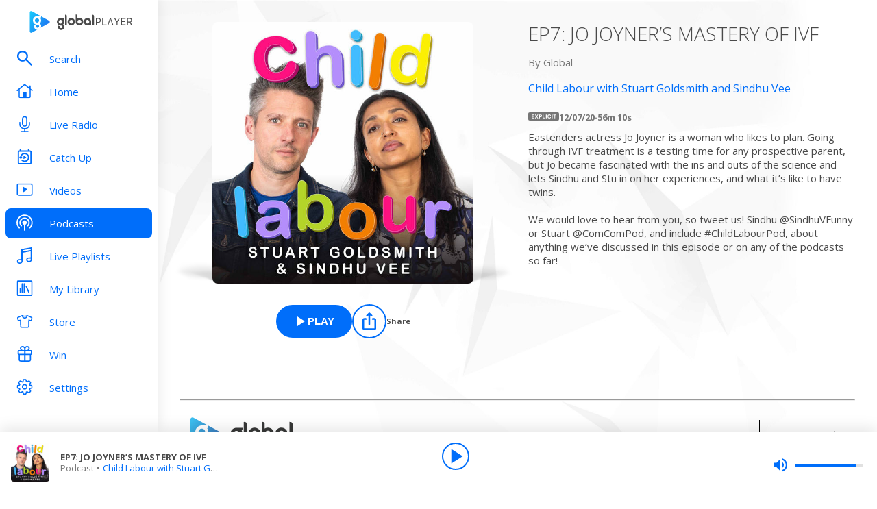

--- FILE ---
content_type: text/html; charset=utf-8
request_url: https://www.globalplayer.com/podcasts/episodes/7DrbekG/
body_size: 9614
content:
<!DOCTYPE html><html lang="en"><head><meta charSet="utf-8" data-next-head=""/><meta name="viewport" content="initial-scale=1.0, width=device-width" data-next-head=""/><meta name="twitter:card" content="summary" data-next-head=""/><meta name="twitter:site" content="@globalplayer" data-next-head=""/><meta property="og:type" content="website" data-next-head=""/><meta property="og:locale" content="en_GB" data-next-head=""/><meta property="og:site_name" content="Global Player" data-next-head=""/><title data-next-head="">Child Labour with Stuart Goldsmith and Sindhu Vee - Podcast Episode</title><meta name="robots" content="index,follow" data-next-head=""/><meta name="description" content="EP7: JO JOYNER’S MASTERY OF IVF" data-next-head=""/><meta property="og:title" content="Child Labour with Stuart Goldsmith and Sindhu Vee - Podcast Episode | Global Player" data-next-head=""/><meta property="og:description" content="EP7: JO JOYNER’S MASTERY OF IVF" data-next-head=""/><meta property="og:url" content="https://www.globalplayer.com/podcasts/episodes/7DrbekG/" data-next-head=""/><meta property="og:image" content="https://images.musicrad.io/resizer/?image=aHR0cHM6Ly9hcnR3b3JrLmNhcHRpdmF0ZS5mbS82NjJhZTBjZC00NzQxLTRiYTYtOTYxMy02MDkyODM4NTc5ZDUvNGU3MGUxY2UtMGNiZi00OTE2LWJiZjktMDE4NTgwODAxYWZiLmpwZw%3D%3D&amp;width=600&amp;signature=czP3HlsJDipUZALb694mVDqkZxM=" data-next-head=""/><meta property="og:image:alt" content="EP7: JO JOYNER’S MASTERY OF IVF" data-next-head=""/><meta property="og:image:width" content="600" data-next-head=""/><meta property="og:image:height" content="600" data-next-head=""/><link rel="canonical" href="https://www.globalplayer.com/podcasts/episodes/7DrbekG/" data-next-head=""/><meta charSet="utf-8"/><link rel="dns-prefetch" href="https://fonts.googleapis.com/"/><link rel="dns-prefetch" href="https://content.jwplatform.com/"/><link rel="dns-prefetch" href="https://fonts.gstatic.com/"/><link rel="dns-prefetch" href="https://herald.musicradio.com/"/><link rel="preload" as="script" href="https://content.jwplatform.com/libraries/jBkxIjQV.js"/><link href="https://fonts.googleapis.com/css?family=Open+Sans:300,400,700" rel="stylesheet"/><link rel="shortcut icon" type="image/x-icon" href="/favicon.ico"/><link rel="icon" type="image/png" sizes="32x32" href="/favicon-32x32.png"/><link rel="icon" type="image/png" sizes="16x16" href="/favicon-16x16.png"/><link rel="stylesheet" type="text/css" href="https://cdnjs.cloudflare.com/ajax/libs/slick-carousel/1.6.0/slick.min.css"/><link rel="stylesheet" type="text/css" href="https://cdnjs.cloudflare.com/ajax/libs/slick-carousel/1.6.0/slick-theme.min.css"/><meta content="app-id=1142951331" name="apple-itunes-app"/><script type="text/javascript" src="/assets/scripts/WaitForIt.es5.min.js?v=1.0"></script><script type="text/javascript">var onGigyaServiceReady = function () {window.WaitForIt.trigger('gigya_ready');}</script><script type="text/javascript" src="https://gigya.globalplayer.com/js/gigya.js?apiKey=3_wJvsL2DHpyMc11IB8pI8CpCqp720k-9M1ZNbnnTfItUtg_NzEhvASdN-uO1GNzhp">{sessionExpiration:-2}</script><link rel="preload" href="/_next/static/css/9c81b862dce2e7d5.css" as="style"/><link rel="stylesheet" href="/_next/static/css/9c81b862dce2e7d5.css" data-n-g=""/><link rel="preload" href="/_next/static/css/efac269a55476736.css" as="style"/><link rel="stylesheet" href="/_next/static/css/efac269a55476736.css" data-n-p=""/><link rel="preload" href="/_next/static/css/75ef1cacc921caa5.css" as="style"/><link rel="stylesheet" href="/_next/static/css/75ef1cacc921caa5.css" data-n-p=""/><noscript data-n-css=""></noscript><script defer="" nomodule="" src="/_next/static/chunks/polyfills-42372ed130431b0a.js"></script><script src="/_next/static/chunks/webpack-4014f718725a0d41.js" defer=""></script><script src="/_next/static/chunks/framework-b9fd9bcc3ecde907.js" defer=""></script><script src="/_next/static/chunks/main-fefb4f65c34b383d.js" defer=""></script><script src="/_next/static/chunks/pages/_app-dfc11a4bfa4aad76.js" defer=""></script><script src="/_next/static/chunks/pages/podcasts/episodes/%5Bid%5D-b38c47e5cb1b8334.js" defer=""></script><script src="/_next/static/-6djMmdv_6914k71LHRv5/_buildManifest.js" defer=""></script><script src="/_next/static/-6djMmdv_6914k71LHRv5/_ssgManifest.js" defer=""></script></head><body><script id="jwplayer-script" src="https://content.jwplatform.com/libraries/jBkxIjQV.js"></script><script src="/env.js"></script><div id="__next"><div class="style_toastContainer__uXIgv style_top__PcG9Q"></div><div class="style_accountGateOverlay__dzP55" data-testid="account-gate-overlay"></div><div class="globalplayer heart desktop" data-testid="globalplayer"><div class="style_sidebar__TND2m is-logged-out" data-testid="sidebar"><a tabindex="0" id="skip-content" class="style_skipContent__XTRJk" href="#main-content">Skip to content</a><div class="style_logo__WQtAk"><div class="style_wrapper__4TRsS"><span title="Global Player" class="icon style_icon__VMfKE style_icon__GlMlj"><svg fill="" viewBox="0 0 30 30"><title>Global Player</title><use xlink:href="#global-player-icon-a250d373--sprite"></use></svg></span><span title="Global Player" class="icon style_icon__VMfKE style_text__q_TUe"><svg fill="" viewBox="0 0 342 70"><title>Global Player</title><use xlink:href="#global-player-text-986f09ef--sprite"></use></svg></span></div></div><div class="style_container__rHVpv"><ul class="menu-items"><li class="style_menuItem__lUkuo style_sidebar__oPs6f" data-testid="menu-item"><div class="style_circleBadgeContainer__9XgHe"></div><a class="style_link__ZZzZf" data-testid="menu-item__link" tabindex="0" target="_self" href="/search/"><span class="icon style_icon__VMfKE style_withGlobalBlue__nXnWr style_icon__eKEC1"><svg fill="" viewBox="0 0 24 24"><use xlink:href="#search-inactive-bea79dc0--sprite"></use></svg></span><span class="style_text__j9jJQ" data-testid="menu-item__text">Search</span></a></li><li class="style_menuItem__lUkuo style_sidebar__oPs6f" data-testid="menu-item"><div class="style_circleBadgeContainer__9XgHe"></div><a class="style_link__ZZzZf" data-testid="menu-item__link" tabindex="0" target="_self" href="/"><span class="icon style_icon__VMfKE style_withGlobalBlue__nXnWr style_icon__eKEC1"><svg fill="" viewBox="0 0 24 21"><use xlink:href="#home-inactive-cc0ca09d--sprite"></use></svg></span><span class="style_text__j9jJQ" data-testid="menu-item__text">Home</span></a></li><li class="style_menuItem__lUkuo style_sidebar__oPs6f" data-testid="menu-item"><div class="style_circleBadgeContainer__9XgHe"></div><a class="style_link__ZZzZf" data-testid="menu-item__link" tabindex="0" target="_self" href="/live/heart/uk/"><span class="icon style_icon__VMfKE style_withGlobalBlue__nXnWr style_icon__eKEC1"><svg fill="" viewBox="0 0 16 22"><use xlink:href="#radio-inactive-7181e606--sprite"></use></svg></span><span class="style_text__j9jJQ" data-testid="menu-item__text">Live Radio</span></a></li><li class="style_menuItem__lUkuo style_sidebar__oPs6f" data-testid="menu-item"><div class="style_circleBadgeContainer__9XgHe"></div><a class="style_link__ZZzZf" data-testid="menu-item__link" tabindex="0" target="_self" href="/catchup/heart/uk/"><span class="icon style_icon__VMfKE style_withGlobalBlue__nXnWr style_icon__eKEC1"><svg fill="" viewBox="0 0 18 21"><use xlink:href="#catchup-inactive-b9a50494--sprite"></use></svg></span><span class="style_text__j9jJQ" data-testid="menu-item__text">Catch Up</span></a></li><li class="style_menuItem__lUkuo style_sidebar__oPs6f" data-testid="menu-item"><div class="style_circleBadgeContainer__9XgHe"></div><a class="style_link__ZZzZf" data-testid="menu-item__link" tabindex="0" target="_self" href="/videos/"><span class="icon style_icon__VMfKE style_withGlobalBlue__nXnWr style_icon__eKEC1"><svg fill="" viewBox="0 0 24 19"><use xlink:href="#video-inactive-603eb2cb--sprite"></use></svg></span><span class="style_text__j9jJQ" data-testid="menu-item__text">Videos</span></a></li><li class="style_menuItem__lUkuo style_sidebar__oPs6f" data-testid="menu-item"><div class="style_circleBadgeContainer__9XgHe"></div><a class="style_link__ZZzZf style_selected__nizZl" data-testid="menu-item__link" tabindex="0" target="_self" href="/podcasts/"><span class="icon style_icon__VMfKE style_withGlobalBlue__nXnWr style_icon__eKEC1"><svg fill="" viewBox="0 0 22 22"><use xlink:href="#podcasts-active-7ad5e0d0--sprite"></use></svg></span><span class="style_text__j9jJQ" data-testid="menu-item__text">Podcasts</span></a></li><li class="style_menuItem__lUkuo style_sidebar__oPs6f" data-testid="menu-item"><div class="style_circleBadgeContainer__9XgHe"></div><a class="style_link__ZZzZf" data-testid="menu-item__link" tabindex="0" target="_self" href="/playlists/"><span class="icon style_icon__VMfKE style_withGlobalBlue__nXnWr style_icon__eKEC1"><svg fill="" viewBox="0 0 20 21"><use xlink:href="#playlists-inactive-3f0b8353--sprite"></use></svg></span><span class="style_text__j9jJQ" data-testid="menu-item__text">Live Playlists</span></a></li><li class="style_menuItem__lUkuo style_sidebar__oPs6f" data-testid="menu-item"><div class="style_circleBadgeContainer__9XgHe"></div><a class="style_link__ZZzZf" data-testid="menu-item__link" tabindex="0" target="_self" href="/my-library/radio/"><span class="icon style_icon__VMfKE style_withGlobalBlue__nXnWr style_icon__eKEC1"><svg fill="" viewBox="0 0 22 23"><use xlink:href="#library-inactive-9a0ac36a--sprite"></use></svg></span><span class="style_text__j9jJQ" data-testid="menu-item__text">My Library</span></a></li><li class="style_menuItem__lUkuo style_sidebar__oPs6f" data-testid="menu-item"><div class="style_circleBadgeContainer__9XgHe"></div><a class="style_link__ZZzZf" data-testid="menu-item__link" tabindex="0" target="_blank" href="https://store.global.com/?utm_source=GlobalPlayerDesktop&amp;utm_medium=navigation&amp;utm_campaign=generic"><span class="icon style_icon__VMfKE style_withGlobalBlue__nXnWr style_icon__eKEC1"><svg fill="" viewBox="0 0 24 24"><use xlink:href="#tshirt-icon-765af6e5--sprite"></use></svg></span><span class="style_text__j9jJQ" data-testid="menu-item__text">Store</span></a></li><li class="style_menuItem__lUkuo style_sidebar__oPs6f" data-testid="menu-item"><div class="style_circleBadgeContainer__9XgHe"></div><a class="style_link__ZZzZf" data-testid="menu-item__link" tabindex="0" target="_self" href="/competitions/"><span class="icon style_icon__VMfKE style_withGlobalBlue__nXnWr style_icon__eKEC1"><svg fill="" viewBox="0 0 20 22"><use xlink:href="#competitions-inactive-98e557a9--sprite"></use></svg></span><span class="style_text__j9jJQ" data-testid="menu-item__text">Win</span></a></li><li class="style_menuItem__lUkuo style_sidebar__oPs6f" data-testid="menu-item"><div class="style_circleBadgeContainer__9XgHe"></div><a class="style_link__ZZzZf" data-testid="menu-item__link" tabindex="0" target="_self" href="/settings/"><span class="icon style_icon__VMfKE style_withGlobalBlue__nXnWr style_icon__eKEC1"><svg fill="" viewBox="0 0 22 23"><use xlink:href="#settings-inactive-a6fbf04f--sprite"></use></svg></span><span class="style_text__j9jJQ" data-testid="menu-item__text">Settings</span></a></li></ul></div></div><div class="style_navbar__yFoIe is-logged-out" data-testid="nav-bar"><a tabindex="0" id="skip-content" class="style_skipContent__XTRJk" href="#main-content">Skip to content</a><div class="style_logo__mpIc5"><span title="Global Player" class="icon style_icon__VMfKE style_icon__G9oWq"><svg fill="" viewBox="0 0 30 30"><title>Global Player</title><use xlink:href="#global-player-icon-a250d373--sprite"></use></svg></span><span title="Global Player" class="icon style_icon__VMfKE style_text__iYAWQ"><svg fill="" viewBox="0 0 342 70"><title>Global Player</title><use xlink:href="#global-player-text-986f09ef--sprite"></use></svg></span></div><button class="style_unstyled__jdW3p style_toggle__m420A"><span title="Open Menu" class="icon style_icon__VMfKE style_withGlobalBlue__nXnWr style_icon__G9oWq"><svg fill="" viewBox="0 0 32 32"><title>Open Menu</title><use xlink:href="#nav-burger-fa817ef7--sprite"></use></svg></span></button><div class="style_container__9sfSq" tabindex="-1" data-testid="navbar__container"><ul class="style_menuItems__lcyLy"><li class="style_menuItem__lUkuo" data-testid="menu-item"><div class="style_circleBadgeContainer__9XgHe"></div><a class="style_link__ZZzZf" data-testid="menu-item__link" tabindex="-1" target="_self" href="/search/"><span class="icon style_icon__VMfKE style_withGlobalBlue__nXnWr style_icon__eKEC1"><svg fill="" viewBox="0 0 24 24"><use xlink:href="#search-inactive-bea79dc0--sprite"></use></svg></span><span class="style_text__j9jJQ" data-testid="menu-item__text">Search</span></a></li><li class="style_menuItem__lUkuo" data-testid="menu-item"><div class="style_circleBadgeContainer__9XgHe"></div><a class="style_link__ZZzZf" data-testid="menu-item__link" tabindex="-1" target="_self" href="/"><span class="icon style_icon__VMfKE style_withGlobalBlue__nXnWr style_icon__eKEC1"><svg fill="" viewBox="0 0 24 21"><use xlink:href="#home-inactive-cc0ca09d--sprite"></use></svg></span><span class="style_text__j9jJQ" data-testid="menu-item__text">Home</span></a></li><li class="style_menuItem__lUkuo" data-testid="menu-item"><div class="style_circleBadgeContainer__9XgHe"></div><a class="style_link__ZZzZf" data-testid="menu-item__link" tabindex="-1" target="_self" href="/live/heart/uk/"><span class="icon style_icon__VMfKE style_withGlobalBlue__nXnWr style_icon__eKEC1"><svg fill="" viewBox="0 0 16 22"><use xlink:href="#radio-inactive-7181e606--sprite"></use></svg></span><span class="style_text__j9jJQ" data-testid="menu-item__text">Live Radio</span></a></li><li class="style_menuItem__lUkuo" data-testid="menu-item"><div class="style_circleBadgeContainer__9XgHe"></div><a class="style_link__ZZzZf" data-testid="menu-item__link" tabindex="-1" target="_self" href="/catchup/heart/uk/"><span class="icon style_icon__VMfKE style_withGlobalBlue__nXnWr style_icon__eKEC1"><svg fill="" viewBox="0 0 18 21"><use xlink:href="#catchup-inactive-b9a50494--sprite"></use></svg></span><span class="style_text__j9jJQ" data-testid="menu-item__text">Catch Up</span></a></li><li class="style_menuItem__lUkuo" data-testid="menu-item"><div class="style_circleBadgeContainer__9XgHe"></div><a class="style_link__ZZzZf" data-testid="menu-item__link" tabindex="-1" target="_self" href="/videos/"><span class="icon style_icon__VMfKE style_withGlobalBlue__nXnWr style_icon__eKEC1"><svg fill="" viewBox="0 0 24 19"><use xlink:href="#video-inactive-603eb2cb--sprite"></use></svg></span><span class="style_text__j9jJQ" data-testid="menu-item__text">Videos</span></a></li><li class="style_menuItem__lUkuo" data-testid="menu-item"><div class="style_circleBadgeContainer__9XgHe"></div><a class="style_link__ZZzZf style_selected__nizZl" data-testid="menu-item__link" tabindex="-1" target="_self" href="/podcasts/"><span class="icon style_icon__VMfKE style_withGlobalBlue__nXnWr style_icon__eKEC1"><svg fill="" viewBox="0 0 22 22"><use xlink:href="#podcasts-active-7ad5e0d0--sprite"></use></svg></span><span class="style_text__j9jJQ" data-testid="menu-item__text">Podcasts</span></a></li><li class="style_menuItem__lUkuo" data-testid="menu-item"><div class="style_circleBadgeContainer__9XgHe"></div><a class="style_link__ZZzZf" data-testid="menu-item__link" tabindex="-1" target="_self" href="/playlists/"><span class="icon style_icon__VMfKE style_withGlobalBlue__nXnWr style_icon__eKEC1"><svg fill="" viewBox="0 0 20 21"><use xlink:href="#playlists-inactive-3f0b8353--sprite"></use></svg></span><span class="style_text__j9jJQ" data-testid="menu-item__text">Live Playlists</span></a></li><li class="style_menuItem__lUkuo" data-testid="menu-item"><div class="style_circleBadgeContainer__9XgHe"></div><a class="style_link__ZZzZf" data-testid="menu-item__link" tabindex="-1" target="_self" href="/my-library/radio/"><span class="icon style_icon__VMfKE style_withGlobalBlue__nXnWr style_icon__eKEC1"><svg fill="" viewBox="0 0 22 23"><use xlink:href="#library-inactive-9a0ac36a--sprite"></use></svg></span><span class="style_text__j9jJQ" data-testid="menu-item__text">My Library</span></a></li><li class="style_menuItem__lUkuo" data-testid="menu-item"><div class="style_circleBadgeContainer__9XgHe"></div><a class="style_link__ZZzZf" data-testid="menu-item__link" tabindex="-1" target="_blank" href="https://store.global.com/?utm_source=GlobalPlayerDesktop&amp;utm_medium=navigation&amp;utm_campaign=generic"><span class="icon style_icon__VMfKE style_withGlobalBlue__nXnWr style_icon__eKEC1"><svg fill="" viewBox="0 0 24 24"><use xlink:href="#tshirt-icon-765af6e5--sprite"></use></svg></span><span class="style_text__j9jJQ" data-testid="menu-item__text">Store</span></a></li><li class="style_menuItem__lUkuo" data-testid="menu-item"><div class="style_circleBadgeContainer__9XgHe"></div><a class="style_link__ZZzZf" data-testid="menu-item__link" tabindex="-1" target="_self" href="/competitions/"><span class="icon style_icon__VMfKE style_withGlobalBlue__nXnWr style_icon__eKEC1"><svg fill="" viewBox="0 0 20 22"><use xlink:href="#competitions-inactive-98e557a9--sprite"></use></svg></span><span class="style_text__j9jJQ" data-testid="menu-item__text">Win</span></a></li><li class="style_menuItem__lUkuo" data-testid="menu-item"><div class="style_circleBadgeContainer__9XgHe"></div><a class="style_link__ZZzZf" data-testid="menu-item__link" tabindex="-1" target="_self" href="/settings/"><span class="icon style_icon__VMfKE style_withGlobalBlue__nXnWr style_icon__eKEC1"><svg fill="" viewBox="0 0 22 23"><use xlink:href="#settings-inactive-a6fbf04f--sprite"></use></svg></span><span class="style_text__j9jJQ" data-testid="menu-item__text">Settings</span></a></li></ul><div class="style_loginButtons__bdoCW style_navbar__XO7YV"><div class="styles_btnGroup__BI4tk"><button class="style_gpBtn__nhbDP style_primary__FFHn5 style_globalplayer__iTouP style_surface__aXDmJ style_button__i_l6l" data-testid="signin-button"><span>Sign In</span></button><button class="style_gpBtn__nhbDP style_secondary__1eKsm style_globalplayer__iTouP style_surface__aXDmJ style_button__i_l6l" data-testid="signup-button"><span>Sign Up</span></button></div></div></div></div><div class="style_gpPlayer__VuEN8" style="display:none"><div class="style_container__t4spV"><div id="globalplayer"></div></div></div><div data-testid="podcast-episode-page"><div class="style_background__T_jC0"></div><div id="main-content" class="style_contentPage__CNZSs"><div class="style_container__jmdJA"><div><div class="style_imageContainer__rcs5J style_imageContainer__cjX73"><div class="style_image__K70Vn"><img height="290" width="290" class="style_image__O4BO7 style_image__fxS1X" src="https://images.musicrad.io/resizer/?image=aHR0cHM6Ly9hcnR3b3JrLmNhcHRpdmF0ZS5mbS82NjJhZTBjZC00NzQxLTRiYTYtOTYxMy02MDkyODM4NTc5ZDUvNGU3MGUxY2UtMGNiZi00OTE2LWJiZjktMDE4NTgwODAxYWZiLmpwZw%3D%3D&amp;width=600&amp;signature=czP3HlsJDipUZALb694mVDqkZxM=" alt="EP7: JO JOYNER’S MASTERY OF IVF"/></div></div><div class="styles_btnGroup__BI4tk style_buttonContainer__TFJn_ style_buttonContainer__sR_Tq"><button class="style_gpBtn__nhbDP style_primary__FFHn5 style_globalplayer__iTouP style_surface__aXDmJ" data-testid="podcast__play-button" aria-label="Play EP7: JO JOYNER’S MASTERY OF IVF from Child Labour with Stuart Goldsmith and Sindhu Vee"><span class="style_icon__gqz8P"><span class="icon style_icon__VMfKE "><svg fill="white" viewBox="0 0 24 24"><use xlink:href="#player-play-685aea40--sprite"></use></svg></span></span><span>Play</span></button><button class="style_unstyled__jdW3p style_dark__iFDAw style_actionButton__2TSQx style_hasChildren__MgIoD" aria-label="Share" aria-pressed="false" data-testid="action-button" title="Share"><span style="width:50px;height:50px;padding:8px" class="style_icon__gsGve"><span class="icon style_icon__VMfKE "><svg fill="" viewBox="0 0 24 24"><use xlink:href="#share-icon-1044c031--sprite"></use></svg></span></span><span class="style_text__k9wuo">Share</span></button></div></div><div><h1 class="style_title__oE7Yc style_title__Ue_IQ">EP7: JO JOYNER’S MASTERY OF IVF</h1><p class="style_author__ubwnv style_author__SCVZ_">By <!-- -->Global</p><div class="style_link__7WBXv style_link__0rN_n"><a href="/podcasts/42Krod/"><h2>Child Labour with Stuart Goldsmith and Sindhu Vee</h2></a></div><div class="style_metaData__O_xXZ"><div data-testid="podcast-episode-explicit-icon"><div class="style_explicitIcon__Dj1me" data-testid="explicit-icon"><span class="icon style_icon__VMfKE "><svg fill="" viewBox="0 0 45 12"><use xlink:href="#explicit-icon-large-42e7f37e--sprite"></use></svg></span></div></div><span>12/07/20</span><span>·</span><span>56m 10s</span></div><div class="style_description__IeKZr style_description__2TtLg">Eastenders actress Jo Joyner is a woman who likes to plan. Going through IVF treatment is a testing time for any prospective parent, but Jo became fascinated with the ins and outs of the science and lets Sindhu and Stu in on her experiences, and what it’s like to have twins.

We would love to hear from you, so tweet us! Sindhu @SindhuVFunny or Stuart @ComComPod, and include #ChildLabourPod, about anything we’ve discussed in this episode or on any of the podcasts so far!</div></div></div><footer class="style_footer__UID_t"><div><hr class="style_horizontalLine__P7Au8" role="presentation"/><div class="style_social__7qbgy"><span width="64" height="69" aria-hidden="true" class="icon style_icon__VMfKE style_globalPlayerLogo__ROI4r"><svg fill="" viewBox="0 0 210 70"><use xlink:href="#global-player-logo-stacked-black-1ede2222--sprite"></use></svg></span><div class="style_linkContainer__WLeyT"><div class="style_socialLinksContainer__KFa5n"><span>Follow us:</span><ul class="style_linkList__7Wnxm"><li><a aria-label="Follow Global Player on Facebook" rel="noopener noreferrer" target="_blank" href="https://www.facebook.com/GlobalPlayerOfficial/"><span class="icon style_icon__VMfKE style_icon__mPhqv"><svg fill="" viewBox="0 0 32 32"><use xlink:href="#facebook-logo-cb200a40--sprite"></use></svg></span></a></li><li><a aria-label="Follow Global Player on TikTok" rel="noopener noreferrer" target="_blank" href="https://www.tiktok.com/@globalplayer"><span class="icon style_icon__VMfKE style_icon__mPhqv"><svg fill="" viewBox="-5 -6 48 48"><use xlink:href="#tiktok-811c40a9--sprite"></use></svg></span></a></li><li><a aria-label="Follow Global Player on Instagram" rel="noopener noreferrer" target="_blank" href="https://www.instagram.com/globalplayer/?hl=en"><span class="icon style_icon__VMfKE style_icon__mPhqv"><svg fill="" viewBox="0 0 32 32"><use xlink:href="#instagram-logo-9ebd355d--sprite"></use></svg></span></a></li></ul></div></div><button class="style_unstyled__jdW3p style_backToTopButton__6JQfy">Back to top <span aria-hidden="true" class="icon style_icon__VMfKE style_icon__mPhqv"><svg fill="" viewBox="0 0 32 32"><use xlink:href="#chevron-up-27791d6e--sprite"></use></svg></span></button></div><div class="style_globalLinksContainer__GGZ8T"><div class="style_linksColumn__AtTSt"><h3 id="get-in-touch-heading">Get in touch</h3><ul class="style_listElements__pN7nU" aria-labelledby="get-in-touch-heading"><li aria-label="About Us"><a target="_blank" href="https://global.com/about/">About Us</a></li><li aria-label="Global Careers"><a target="_blank" href="https://careers.global.com/">Global Careers</a></li><li aria-label="Advertise with us"><a target="_blank" href="https://global.com/advertise/">Advertise with us</a></li></ul></div><div class="style_linksColumn__AtTSt"><h3 id="get-global-player-heading">Get the Global Player App</h3><ul class="style_listElements__pN7nU" aria-labelledby="get-global-player-heading"><li aria-label="Download for iOS"><a target="_blank" href="https://apps.apple.com/us/app/global-player-radio-podcasts/id1142951331">Download for iOS</a></li><li aria-label="Download for Android"><a target="_blank" href="https://play.google.com/store/apps/details?id=com.global.player">Download for Android</a></li></ul></div><div class="style_linksColumn__AtTSt"><h3 id="legal-information-heading">Legal Information</h3><ul class="style_listElements__pN7nU" aria-labelledby="legal-information-heading"><li aria-label="Website Terms of Use"><a target="_blank" href="https://global.com/legal/terms-of-use/">Website Terms of Use</a></li><li aria-label="Privacy"><a target="_blank" href="https://global.com/legal/privacy-policy/">Privacy</a></li><li aria-label="Cookies"><a target="_blank" href="https://global.com/legal/cookies/">Cookies</a></li></ul></div></div></div><hr class="style_horizontalLine__P7Au8" role="presentation"/><div class="style_legalContainer__LOuaJ"><span class="style_text__BeigA" aria-hidden="true">© Global <!-- -->2026<!-- --> | 30 Leicester Square, London, WC2H 7LA</span><button class="style_unstyled__jdW3p style_privacyManagerButton__acb8w">Privacy Manager</button></div></footer></div><script type="application/ld+json">{"@context":"http://schema.org","@type":"PodcastEpisode","image":"https://images.musicrad.io/resizer/?image=aHR0cHM6Ly9hcnR3b3JrLmNhcHRpdmF0ZS5mbS82NjJhZTBjZC00NzQxLTRiYTYtOTYxMy02MDkyODM4NTc5ZDUvNGU3MGUxY2UtMGNiZi00OTE2LWJiZjktMDE4NTgwODAxYWZiLmpwZw%3D%3D&width=600&signature=czP3HlsJDipUZALb694mVDqkZxM=","name":"EP7: JO JOYNER’S MASTERY OF IVF","description":"Eastenders actress Jo Joyner is a woman who likes to plan. Going through IVF treatment is a testing time for any prospective parent, but Jo became fascinated with the ins and outs of the science and lets Sindhu and Stu in on her experiences, and what it’s like to have twins.\r\n\r\nWe would love to hear from you, so tweet us! Sindhu @SindhuVFunny or Stuart @ComComPod, and include #ChildLabourPod, about anything we’ve discussed in this episode or on any of the podcasts so far!","isAccessibleForFree":true,"url":"https://www.globalplayer.com/podcasts/episodes/7DrbekG/","author":{"@type":"Organization","name":"Global"},"partOfSeries":{"@type":"PodcastSeries","name":"Child Labour with Stuart Goldsmith and Sindhu Vee","image":"https://images.musicrad.io/resizer/?image=aHR0cHM6Ly9hcnR3b3JrLmNhcHRpdmF0ZS5mbS9lMjcwNTA4MS1lMjAxLTQ5NzQtYTM5Ny1jM2M1MGVhZTdkYTQvNGU3MGUxY2UtMGNiZi00OTE2LWJiZjktMDE4NTgwODAxYWZiLmpwZw%3D%3D&width=600&signature=SquqzWoe_iVRM9AS9zYkrINAUnk="}}</script></div><div class="style_playbar__g9Cf5" data-testid="playbar"><div class="style_playbarInfo__0qs89"><div class="style_showInfoWithImage__z_gg9"><img class="style_image__voPkG heart-brand-background" alt="-" src="/assets/track-placeholders/heart.jpg" width="80" height="80"/><div class="style_text__LXdJC"><div class="style_title__NITqx" data-testid="show-info-title" title="-">-</div><div class="style_showDetails__AgN8T"><div class="style_subtitle__TIC9z" data-testid="show-info-subtitle">Heart UK</div></div></div></div></div><div class="style_playbarControls__UBVSm"><div class="style_liveControlsWrapper__TY2ar"><div class="style_buttonSpacer__EzaUH"></div><button class="style_unstyled__jdW3p style_dark__iFDAw style_actionButton__2TSQx" aria-label="Play" aria-pressed="false" data-testid="play-pause-button" title="Play" style="width:40px;height:40px;margin:auto" tabindex="0"><span class="style_icon__gsGve"><span style="position:relative;left:2px" class="icon style_icon__VMfKE "><svg fill="" viewBox="0 0 24 24"><use xlink:href="#player-play-685aea40--sprite"></use></svg></span></span></button><div class="style_buttonSpacer__EzaUH"></div><div class="style_volumeControls__aNUB5 style_volumeControls__1LYCb"><div class="style_container__5Hhm1" aria-label="Volume Controls" tabindex="0" role="slider" aria-valuenow="0"><span title="Mute" data-testid="mute-button" class="icon style_icon__VMfKE style_withGlobalBlue__nXnWr style_icon__PKz_a"><svg fill="" viewBox="0 0 32 32"><title>Mute/Un-mute</title><use xlink:href="#volume-mute-d8f7b753--sprite"></use></svg></span><div class="style_rangeSlider__iMn0z style_rangeSlider__rof95 style_rangeSliderDesktop__2RMSu" data-testid="range-slider" style="width:100px"><div role="slider" class="style_bar__yfI_R style_bar__fIkQB style_horizontal__dxzIU style_horizontal__k6J61 style_horizontal__KEbDz" tabindex="0" aria-valuenow="0" aria-label="Adjust Volume"><div class="style_padding__aKhij"></div><div class="style_filled__zILzs"><span class="style_unfilled__sDN_0" style="left:0%"></span></div><span class="style_nub__ZrUPo style_nub__4tfw3" style="left:calc(0% - 6px)"></span></div></div><div class="style_vertical__ryPYV style_vertical__ePAc2 style_popover__ixoH7 style_top__LBQYp"><div class="style_rangeSlider__iMn0z style_rangeSlider__rof95" data-testid="range-slider" style="height:100px;top:0;left:-1px"><div role="slider" class="style_bar__yfI_R style_bar__fIkQB style_vertical__mliCH style_vertical__NdQ7N" tabindex="0" aria-valuenow="0" aria-label="Adjust Volume"><div class="style_padding__aKhij"></div><div class="style_filled__zILzs"><span class="style_unfilled__sDN_0" style="bottom:0%"></span></div><span class="style_nub__ZrUPo style_nub__4tfw3" style="bottom:calc(0% - 6px)"></span></div></div></div></div></div></div><div class="style_progressWrapper__t1Dcs"><div class="style_progressBarContainer__2khJM"></div></div><div class="style_playbarControlsSpacer__J_ajs"></div></div></div></div></div><script>
                        !function () {
                            var e = function () {
                                var e, t = '__tcfapiLocator', a = [], n = window;
                                for (; n;) {
                                    try {
                                        if (n.frames[t]) {
                                            e = n;
                                            break;
                                        }
                                    } catch (e) {
                                    }
                                    if (n === window.top) break;
                                    n = n.parent;
                                }
                                e || (!function e() {
                                    var a = n.document, r = !!n.frames[t];
                                    if (!r) if (a.body) {
                                        var i = a.createElement('iframe');
                                        i.style.cssText = 'display:none', i.name = t, a.body.appendChild(i);
                                    } else setTimeout(e, 5);
                                    return !r;
                                }(), n.__tcfapi = function () {
                                    for (var e, t = arguments.length, n = new Array(t), r = 0; r < t; r++) n[r] = arguments[r];
                                    if (!n.length) return a;
                                    if ('setGdprApplies' === n[0]) n.length > 3 && 2 === parseInt(n[1], 10) && 'boolean' == typeof n[3] && (e = n[3], 'function' == typeof n[2] && n[2]('set', !0)); else if ('ping' === n[0]) {
                                        var i = { gdprApplies: e, cmpLoaded: !1, cmpStatus: 'stub' };
                                        'function' == typeof n[2] && n[2](i);
                                    } else a.push(n);
                                }, n.addEventListener('message', (function (e) {
                                    var t = 'string' == typeof e.data, a = {};
                                    try {
                                        a = t ? JSON.parse(e.data) : e.data;
                                    } catch (e) {
                                    }
                                    var n = a.__tcfapiCall;
                                    n && window.__tcfapi(n.command, n.version, (function (a, r) {
                                        var i = { __tcfapiReturn: { returnValue: a, success: r, callId: n.callId } };
                                        t && (i = JSON.stringify(i)), e.source.postMessage(i, '*');
                                    }), n.parameter);
                                }), !1));
                            };
                            'undefined' != typeof module ? module.exports = e : e();
                        }();

                        window._sp_ = {
                            config: {
                                accountId: 970,
                                propertyId: 5065,
                                baseEndpoint: 'https://d.sourcepoint.globalplayer.com',
                                propertyHref: 'https://' + window.location.hostname,
                                events: {
                                    onPrivacyManagerAction: function() {
                                        window.onPrivacyManagerAccept();
                                    },
                                    onConsentReady: function(consentUUID, consentString){
                                        window.WaitForIt.wait_for(['on_consent_ready'], function() {
                                            window.onConsentReady(consentString);
                                            window.sourcePointEnabled = true;
                                        }, 10000);
                                    },
                                },
                                isSPA: true,
                            }
                        }
                    </script><script src="https://d.sourcepoint.globalplayer.com/wrapperMessagingWithoutDetection.js" async=""></script><script id="__NEXT_DATA__" type="application/json">{"props":{"pageProps":{"station":{"brandId":"KLw","brandLogo":"https://herald.musicradio.com/media/49b9e8cb-15bf-4bf2-8c28-a4850cc6b0f3.png","brandName":"Heart","brandSlug":"heart","gduid":"c8e840c6-66e8-4435-b250-00505dd59522","heraldId":"129","id":"2mwx4","legacyStationPrefix":"heart","name":"Heart UK","obit_enabled":false,"playback":[{"canUse":"(bnd.placeholder) \u0026 cap.license \u0026 ff.hls_live_radio_premium_users_gplay36171_092025","flags":["format.hls","auth.license","live","metadata.Global"],"url":"https://gratis-green.dev.digital.global.com/hls/HeartUK/master.m3u8"},{"canUse":"user.logged_in \u0026 setting.hd_enabled","flags":["hd","format.icecast","GlobalAdSupported","auth.HDAuth","live","metadata.Global"],"url":"https://media-ssl.musicradio.com/HeartUKHD"},{"canUse":"true","flags":["format.icecast","GlobalAdSupported","live","metadata.Global"],"url":"https://media-ssl.musicradio.com/HeartUK"}],"slug":"uk","stream":{"hls":"https://hls.thisisdax.com/hls/HeartUK/master.m3u8","hlsAdFree":"https://gratis-green.dev.digital.global.com/hls/HeartUK/master.m3u8","icecastHd":"https://media-ssl.musicradio.com/HeartUKHD","icecastSd":"https://media-ssl.musicradio.com/HeartUK"},"streamUrl":"https://media-ssl.musicradio.com/HeartUK","tagline":"Turn Up the Feel Good!"},"ui":{"showPlaybar":true,"showNav":true},"variants":"{\"alexa-advertising-id-dax-param_gplay30222_201124\":{\"key\":\"on\",\"metadata\":{\"evaluationId\":\"325420830917_1769013456081_1413\"},\"value\":\"on\"},\"alexa-podcast-and-catchup-sign-in-gate_gplay22212_131023\":{\"key\":\"on\",\"metadata\":{\"evaluationId\":\"325420830917_1769013456081_1413\"},\"value\":\"on\"},\"alexa-preroll_gplay24661_190324\":{\"key\":\"on\",\"metadata\":{\"evaluationId\":\"325420830917_1769013456081_1413\"},\"payload\":[{\"id\":\"fGNj\",\"name\":\"Capital Dance\",\"percentageChance\":50},{\"id\":\"KLu\",\"name\":\"Capital Xtra\",\"percentageChance\":50},{\"id\":\"KLo\",\"name\":\"Capital\",\"percentageChance\":50},{\"id\":\"fGJM\",\"name\":\"Classic FM\",\"percentageChance\":25},{\"id\":\"4Uky\",\"name\":\"Radio X\",\"percentageChance\":50},{\"id\":\"KLv\",\"name\":\"Smooth\",\"percentageChance\":25},{\"id\":\"fGMK\",\"name\":\"Heart Dance\",\"percentageChance\":0},{\"id\":\"fGMY\",\"name\":\"Smooth Country\",\"percentageChance\":25},{\"id\":\"fGPf\",\"name\":\"Smooth 80s\",\"percentageChance\":25},{\"id\":\"4UmN\",\"name\":\"Gold\",\"percentageChance\":20},{\"id\":\"4Ukz\",\"name\":\"LBC\",\"percentageChance\":50},{\"id\":\"fGMJ\",\"name\":\"LBC News\",\"percentageChance\":50},{\"id\":\"KLw\",\"name\":\"Heart\",\"percentageChance\":50}],\"value\":\"on\"},\"alexa-send-a-comment_gplay22044_280923\":{\"key\":\"50-75\",\"metadata\":{\"evaluationId\":\"325420830917_1769013456081_1413\"},\"payload\":{\"capital\":\"off\",\"capital chill\":\"off\",\"capital dance\":\"off\",\"capital xtra\":\"off\",\"capital xtra reloaded\":\"off\",\"classic fm\":\"on\",\"gold\":\"on\",\"heart\":\"on\",\"heart 00s\":\"on\",\"heart 70s\":\"on\",\"heart 80s\":\"on\",\"heart 90s\":\"on\",\"heart dance\":\"on\",\"heart xmas\":\"off\",\"lbc\":\"on\",\"lbc news\":\"off\",\"radio x\":\"on\",\"radio x classic rock\":\"off\",\"smooth\":\"on\",\"smooth chill\":\"on\",\"smooth country\":\"on\"},\"value\":\"50-75\"},\"alexa_last_listened_playable_gplay23386_122023\":{\"key\":\"on\",\"metadata\":{\"evaluationId\":\"325420830917_1769013456081_1413\"},\"value\":\"on\"},\"alexa_play_show_gplay18586_230323\":{\"key\":\"on\",\"metadata\":{\"evaluationId\":\"325420830917_1769013456081_1413\"},\"value\":\"on\"},\"alexa_promo_stranger_things_gplay25104_280324\":{\"key\":\"on\",\"metadata\":{\"evaluationId\":\"325420830917_1769013456081_1413\"},\"value\":\"on\"},\"alexa_send_to_phone_gplay18414_032023\":{\"key\":\"on\",\"metadata\":{\"evaluationId\":\"325420830917_1769013456081_1413\"},\"value\":\"on\"},\"android_layout_refactor_gplay18937_032023\":{\"key\":\"on\",\"metadata\":{\"evaluationId\":\"325420830917_1769013456081_1413\"},\"value\":\"on\"},\"article_text_resize_gplay35551_0725\":{\"key\":\"on\",\"metadata\":{\"evaluationId\":\"325420830917_1769013456081_1413\"},\"value\":\"on\"},\"auth_verification_links_dig8033_102021\":{\"key\":\"on\",\"metadata\":{\"evaluationId\":\"325420830917_1769013456081_1413\"},\"value\":\"on\"},\"authenticated_consent_lig8_082021\":{\"key\":\"on\",\"metadata\":{\"evaluationId\":\"325420830917_1769013456081_1413\"},\"value\":\"on\"},\"authentication_global_id_gplay22781_102024\":{\"key\":\"on\",\"metadata\":{\"evaluationId\":\"325420830917_1769013456081_1413\"},\"value\":\"on\"},\"automotive_device_auth_gplay_32725_042025\":{\"key\":\"on\",\"metadata\":{\"evaluationId\":\"325420830917_1769013456081_1413\"},\"value\":\"on\"},\"back_to_start_dig12537_062021\":{\"key\":\"on\",\"metadata\":{\"evaluationId\":\"325420830917_1769013456081_1413\"},\"value\":\"on\"},\"battery_optimisation_check_dig13693_082022\":{\"key\":\"on\",\"metadata\":{\"evaluationId\":\"325420830917_1769013456081_1413\"},\"value\":\"on\"},\"block_change_polling_gplay17964_0523\":{\"key\":\"on\",\"metadata\":{\"evaluationId\":\"325420830917_1769013456081_1413\"},\"value\":\"on\"},\"carousel_redesign_gplay21106_032024\":{\"key\":\"on\",\"metadata\":{\"evaluationId\":\"325420830917_1769013456081_1413\"},\"value\":\"on\"},\"content_share_playlist_dig7840_1120201\":{\"key\":\"on\",\"metadata\":{\"evaluationId\":\"325420830917_1769013456081_1413\"},\"value\":\"on\"},\"copyright_footer_gplay34183_080525\":{\"key\":\"on\",\"metadata\":{\"evaluationId\":\"325420830917_1769013456081_1413\"},\"value\":\"on\"},\"cross_device_sync_dig8809_102022\":{\"key\":\"on\",\"metadata\":{\"evaluationId\":\"325420830917_1769013456081_1413\"},\"value\":\"on\"},\"feature_hub_playlists_gplay25726_02052024\":{\"key\":\"on\",\"metadata\":{\"evaluationId\":\"325420830917_1769013456081_1413\"},\"value\":\"on\"},\"feature_hub_podcasts_gplay24654_042024\":{\"key\":\"on\",\"metadata\":{\"evaluationId\":\"325420830917_1769013456081_1413\"},\"value\":\"on\"},\"feature_hub_videos_gplay25727_02052024\":{\"key\":\"on\",\"metadata\":{\"evaluationId\":\"325420830917_1769013456081_1413\"},\"value\":\"on\"},\"global_player_app_redesign_gplay22738_122023\":{\"key\":\"on\",\"metadata\":{\"evaluationId\":\"325420830917_1769013456081_1413\"},\"value\":\"on\"},\"global_player_search_gplay34515_190525\":{\"key\":\"on\",\"metadata\":{\"evaluationId\":\"325420830917_1769013456081_1413\"},\"value\":\"on\"},\"home-hub-personalisation_gplay21442_251023\":{\"key\":\"on\",\"metadata\":{\"evaluationId\":\"325420830917_1769013456081_1413\"},\"value\":\"on\"},\"home_hub_dig8378_112021\":{\"key\":\"on\",\"metadata\":{\"evaluationId\":\"325420830917_1769013456081_1413\"},\"value\":\"on\"},\"home_hub_vgl_gplay18125_150223\":{\"key\":\"on\",\"metadata\":{\"evaluationId\":\"325420830917_1769013456081_1413\"},\"value\":\"on\"},\"home_hub_vod_gplay19685_051023\":{\"key\":\"on\",\"metadata\":{\"evaluationId\":\"325420830917_1769013456081_1413\"},\"value\":\"on\"},\"linked_devices_status_dig14178_092022\":{\"key\":\"on\",\"metadata\":{\"evaluationId\":\"325420830917_1769013456081_1413\"},\"value\":\"on\"},\"live_progress_bar_dig12831_062222\":{\"key\":\"on\",\"metadata\":{\"evaluationId\":\"325420830917_1769013456081_1413\"},\"value\":\"on\"},\"live_restart_hls_migration_gplay19390_072023\":{\"key\":\"on\",\"metadata\":{\"evaluationId\":\"325420830917_1769013456081_1413\"},\"payload\":{\"metadata\":true},\"value\":\"on\"},\"mparticle_lig273_082021\":{\"key\":\"on\",\"metadata\":{\"evaluationId\":\"325420830917_1769013456081_1413\"},\"value\":\"on\"},\"multiple_audiences_gplay23676_032024\":{\"key\":\"on\",\"metadata\":{\"evaluationId\":\"325420830917_1769013456081_1413\"},\"payload\":{\"maxAudiences\":4},\"value\":\"on\"},\"my_favourite_live_radio_more_stations_gplay28160_200824\":{\"key\":\"on\",\"metadata\":{\"evaluationId\":\"325420830917_1769013456081_1413\"},\"value\":\"on\"},\"new-onboarding-flow_gplay20139_201023\":{\"key\":\"on\",\"metadata\":{\"evaluationId\":\"325420830917_1769013456081_1413\"},\"value\":\"on\"},\"new_reset_password_flow_gplay23632_080724\":{\"key\":\"on\",\"metadata\":{\"evaluationId\":\"325420830917_1769013456081_1413\"},\"value\":\"on\"},\"onboarding_video_gplay24396_042024\":{\"key\":\"on\",\"metadata\":{\"evaluationId\":\"325420830917_1769013456081_1413\"},\"value\":\"on\"},\"playback_speeds_gplay10766_042023\":{\"key\":\"on\",\"metadata\":{\"evaluationId\":\"325420830917_1769013456081_1413\"},\"value\":\"on\"},\"playbar_refactoring_gplay_28649_041124\":{\"key\":\"on\",\"metadata\":{\"evaluationId\":\"325420830917_1769013456081_1413\"},\"value\":\"on\"},\"podcast_play_next_dig9717_022022\":{\"key\":\"on\",\"metadata\":{\"evaluationId\":\"325420830917_1769013456081_1413\"},\"value\":\"on\"},\"podcast_subscription_dig3996_092021\":{\"key\":\"on\",\"metadata\":{\"evaluationId\":\"325420830917_1769013456081_1413\"},\"value\":\"on\"},\"reset_my_stations_gplay_29394_291024\":{\"key\":\"on\",\"metadata\":{\"evaluationId\":\"325420830917_1769013456081_1413\"},\"value\":\"on\"},\"share_content_live_radio_dig7900_102021\":{\"key\":\"on\",\"metadata\":{\"evaluationId\":\"325420830917_1769013456081_1413\"},\"value\":\"on\"},\"station_selector_personalisation_gplay27010_030724\":{\"key\":\"on\",\"metadata\":{\"evaluationId\":\"325420830917_1769013456081_1413\"},\"value\":\"on\"},\"support_linking_to_feature_pages_gplay33533_072025\":{\"key\":\"on\",\"metadata\":{\"evaluationId\":\"325420830917_1769013456081_1413\"},\"value\":\"on\"},\"video_hub_dig8696_122021\":{\"key\":\"on\",\"metadata\":{\"evaluationId\":\"325420830917_1769013456081_1413\"},\"value\":\"on\"},\"weather_gplay12484_012023\":{\"key\":\"on\",\"metadata\":{\"evaluationId\":\"325420830917_1769013456081_1413\"},\"value\":\"on\"},\"web-brand-hub-gradient_gplay35412_040725\":{\"key\":\"on\",\"metadata\":{\"evaluationId\":\"325420830917_1769013456081_1413\"},\"value\":\"on\"},\"web-squared-epg_gplay35411_030725\":{\"key\":\"on\",\"metadata\":{\"evaluationId\":\"325420830917_1769013456081_1413\"},\"value\":\"on\"}}","playlist":[{"id":"7DrbekG","duration":"00:56:10","file":"https://dax.captivate.fm/40f519de-121c-4a11-b9ec-ab10dd4b79ef/5578a71f-db6d-4642-acd9-d27280d65a99.mp3?aw_0_1st.showid=a79e1f23-f120-4f48-8cb2-67b0cee37e48\u0026aw_0_1st.episodeid=4324cf61-c425-4f3a-8778-2b93fedb9f7b","title":"EP7: JO JOYNER’S MASTERY OF IVF","subtitle":"Child Labour with Stuart Goldsmith and Sindhu Vee","image":"https://images.musicrad.io/resizer/?image=aHR0cHM6Ly9hcnR3b3JrLmNhcHRpdmF0ZS5mbS82NjJhZTBjZC00NzQxLTRiYTYtOTYxMy02MDkyODM4NTc5ZDUvNGU3MGUxY2UtMGNiZi00OTE2LWJiZjktMDE4NTgwODAxYWZiLmpwZw%3D%3D\u0026width=600\u0026signature=czP3HlsJDipUZALb694mVDqkZxM=","itemType":"podcast","hasAds":true,"nextContent":{"id":"7Drbfwi"},"autoplay":false,"previousId":"","parentLink":{"id":"42Krod","type":"Podcast","title":"Child Labour with Stuart Goldsmith and Sindhu Vee"}}],"podcastEpisode":{"created":"2020-07-13T00:23:53+01:00","description":"Eastenders actress Jo Joyner is a woman who likes to plan. Going through IVF treatment is a testing time for any prospective parent, but Jo became fascinated with the ins and outs of the science and lets Sindhu and Stu in on her experiences, and what it’s like to have twins.\r\n\r\nWe would love to hear from you, so tweet us! Sindhu @SindhuVFunny or Stuart @ComComPod, and include #ChildLabourPod, about anything we’ve discussed in this episode or on any of the podcasts so far!","duration":"00:56:10","id":"7DrbekG","imageUrl":"https://images.musicrad.io/resizer/?image=aHR0cHM6Ly9hcnR3b3JrLmNhcHRpdmF0ZS5mbS82NjJhZTBjZC00NzQxLTRiYTYtOTYxMy02MDkyODM4NTc5ZDUvNGU3MGUxY2UtMGNiZi00OTE2LWJiZjktMDE4NTgwODAxYWZiLmpwZw%3D%3D\u0026width=600\u0026signature=czP3HlsJDipUZALb694mVDqkZxM=","isExplicit":true,"nextContent":{"id":"7Drbfwi"},"podcast":{"description":"As well as both being professional comedians, Stuart Goldsmith and Sindhu Vee have two other big things in common: they a) are both parents and b) have no idea how to be parents. But hey, does anyone?\r\n\r\nIn this show, the acclaimed host of The Comedian’s Comedian Podcast and the writer/creator of BBC Radio 4's Sindhustan try to find out, seeking the advice of notable parents and experts on how to cope with parenthood, exploring the sacrifices, choices and mistakes made along the way.\r\n\r\nLight-hearted but ultimately informative, Child Labour aims to go past generality and cliche?, to ask difficult questions and seek substantive answers. This show aims to go beyond the headlines and get to the core of the joys and challenges of modern parenthood.\r\n\r\nWe would love to hear from you, so tweet us! Sindhu @SindhuVFunny or Stuart @ComComPod, and include #ChildLabourPod, about anything we’ve discussed in this episode or on any of the podcasts so far!","hasAds":true,"id":"42Krod","imageUrl":"https://images.musicrad.io/resizer/?image=aHR0cHM6Ly9hcnR3b3JrLmNhcHRpdmF0ZS5mbS9lMjcwNTA4MS1lMjAxLTQ5NzQtYTM5Ny1jM2M1MGVhZTdkYTQvNGU3MGUxY2UtMGNiZi00OTE2LWJiZjktMDE4NTgwODAxYWZiLmpwZw%3D%3D\u0026width=600\u0026signature=SquqzWoe_iVRM9AS9zYkrINAUnk=","itunesAuthor":"Global","title":"Child Labour with Stuart Goldsmith and Sindhu Vee"},"pubDate":"2020-07-12T23:01:00+01:00","streamUrl":"https://dax.captivate.fm/40f519de-121c-4a11-b9ec-ab10dd4b79ef/5578a71f-db6d-4642-acd9-d27280d65a99.mp3?aw_0_1st.showid=a79e1f23-f120-4f48-8cb2-67b0cee37e48\u0026aw_0_1st.episodeid=4324cf61-c425-4f3a-8778-2b93fedb9f7b","title":"EP7: JO JOYNER’S MASTERY OF IVF"}},"__N_SSP":true},"page":"/podcasts/episodes/[id]","query":{"id":"7DrbekG"},"buildId":"-6djMmdv_6914k71LHRv5","isFallback":false,"isExperimentalCompile":false,"gssp":true,"scriptLoader":[]}</script></body></html>

--- FILE ---
content_type: application/javascript; charset=UTF-8
request_url: https://www.globalplayer.com/_next/static/chunks/8028-74101254e8115ba4.js
body_size: 64021
content:
(self.webpackChunk_N_E=self.webpackChunk_N_E||[]).push([[8028],{1869:(e,t,n)=>{let i=n(14232),r=n(48331),s=n(65076),l=new r({id:"default-9f3e6647--sprite",use:"default-9f3e6647--sprite-usage",viewBox:"0 0 100 100",content:'<symbol viewBox="0 0 100 100" fill="none" xmlns="http://www.w3.org/2000/svg" id="default-9f3e6647--sprite">\n<path d="M29 35.6697C29 32.9925 29.8595 30.2871 31.5786 27.5535C33.2977 24.7917 35.8058 22.509 39.103 20.7054C42.4003 18.9018 46.247 18 50.6433 18C54.7296 18 58.3369 18.7609 61.465 20.2827C64.5931 21.7763 67.0026 23.8195 68.6935 26.4122C70.4126 29.0048 71.2721 31.823 71.2721 34.8666C71.2721 37.262 70.779 39.3615 69.7926 41.1651C68.8344 42.9687 67.679 44.5328 66.3263 45.8573C65.0018 47.1537 62.6063 49.3518 59.14 52.4518C58.1819 53.3254 57.4069 54.1004 56.8151 54.7767C56.2514 55.4249 55.8287 56.0308 55.5469 56.5945C55.2651 57.1299 55.0396 57.6794 54.8705 58.2431C54.7296 58.7785 54.5042 59.7367 54.1942 61.1176C53.6587 64.0484 51.9819 65.5139 49.1638 65.5139C47.6984 65.5139 46.4584 65.0348 45.4439 64.0766C44.4575 63.1185 43.9643 61.6953 43.9643 59.8071C43.9643 57.4399 44.3307 55.3967 45.0634 53.6777C45.7961 51.9304 46.7684 50.4086 47.9802 49.1123C49.192 47.7878 50.8265 46.2237 52.8838 44.4201C54.6874 42.8419 55.9837 41.6583 56.7728 40.8692C57.5901 40.052 58.2664 39.1502 58.8019 38.1638C59.3655 37.1775 59.6473 36.1066 59.6473 34.9511C59.6473 32.6966 58.8019 30.7944 57.111 29.2444C55.4483 27.6944 53.2924 26.9194 50.6433 26.9194C47.5434 26.9194 45.2607 27.7085 43.7952 29.2867C42.3298 30.8366 41.0898 33.1334 40.0753 36.177C39.1171 39.3615 37.2994 40.9538 34.6222 40.9538C33.044 40.9538 31.7054 40.4042 30.6063 39.3052C29.5354 38.1779 29 36.9661 29 35.6697ZM49.6288 82C47.9097 82 46.402 81.4505 45.1057 80.3514C43.8375 79.2241 43.2034 77.6601 43.2034 75.6592C43.2034 73.8838 43.8234 72.3901 45.0634 71.1783C46.3034 69.9665 47.8252 69.3606 49.6288 69.3606C51.4042 69.3606 52.8978 69.9665 54.1096 71.1783C55.3214 72.3901 55.9273 73.8838 55.9273 75.6592C55.9273 77.6319 55.2933 79.1819 54.0251 80.3091C52.7569 81.4364 51.2915 82 49.6288 82Z" fill="url(#default-9f3e6647--sprite_paint0_linear_902_1276)" />\n<path fill-rule="evenodd" clip-rule="evenodd" d="M9 79C9 77.3431 10.3431 76 12 76H88C89.6569 76 91 77.3431 91 79C91 80.6569 89.6569 82 88 82H12C10.3431 82 9 80.6569 9 79Z" fill="url(#default-9f3e6647--sprite_paint1_linear_902_1276)" />\n<path fill-rule="evenodd" clip-rule="evenodd" d="M0 64C0 62.3431 1.34315 61 3 61H29C30.6569 61 32 62.3431 32 64C32 65.6569 30.6569 67 29 67H3C1.34315 67 0 65.6569 0 64Z" fill="url(#default-9f3e6647--sprite_paint2_linear_902_1276)" />\n<path fill-rule="evenodd" clip-rule="evenodd" d="M12 49C12 47.3431 13.3431 46 15 46H45C46.6569 46 48 47.3431 48 49C48 50.6569 46.6569 52 45 52H15C13.3431 52 12 50.6569 12 49Z" fill="url(#default-9f3e6647--sprite_paint3_linear_902_1276)" />\n<path fill-rule="evenodd" clip-rule="evenodd" d="M56 49C56 47.3431 57.3431 46 59 46L81 46C82.6569 46 84 47.3431 84 49C84 50.6569 82.6569 52 81 52L59 52C57.3431 52 56 50.6569 56 49Z" fill="url(#default-9f3e6647--sprite_paint4_linear_902_1276)" />\n<path fill-rule="evenodd" clip-rule="evenodd" d="M40 64C40 62.3431 41.3431 61 43 61H97C98.6569 61 100 62.3431 100 64C100 65.6569 98.6569 67 97 67H43C41.3431 67 40 65.6569 40 64Z" fill="url(#default-9f3e6647--sprite_paint5_linear_902_1276)" />\n<defs>\n<linearGradient id="default-9f3e6647--sprite_paint0_linear_902_1276" x1="49.8945" y1="18" x2="49.8945" y2="82" gradientUnits="userSpaceOnUse">\n<stop stop-color="#BDCADC" />\n<stop offset="1" stop-color="#8FA3BD" />\n</linearGradient>\n<linearGradient id="default-9f3e6647--sprite_paint1_linear_902_1276" x1="49.5314" y1="76" x2="49.5314" y2="82" gradientUnits="userSpaceOnUse">\n<stop stop-color="#ECF1F8" />\n<stop offset="1" stop-color="#D5DFEB" />\n</linearGradient>\n<linearGradient id="default-9f3e6647--sprite_paint2_linear_902_1276" x1="15.8171" y1="61" x2="15.8171" y2="67" gradientUnits="userSpaceOnUse">\n<stop stop-color="#ECF1F8" />\n<stop offset="1" stop-color="#D5DFEB" />\n</linearGradient>\n<linearGradient id="default-9f3e6647--sprite_paint3_linear_902_1276" x1="29.7943" y1="46" x2="29.7943" y2="52" gradientUnits="userSpaceOnUse">\n<stop stop-color="#ECF1F8" />\n<stop offset="1" stop-color="#D5DFEB" />\n</linearGradient>\n<linearGradient id="default-9f3e6647--sprite_paint4_linear_902_1276" x1="69.84" y1="46" x2="69.84" y2="52" gradientUnits="userSpaceOnUse">\n<stop stop-color="#ECF1F8" />\n<stop offset="1" stop-color="#D5DFEB" />\n</linearGradient>\n<linearGradient id="default-9f3e6647--sprite_paint5_linear_902_1276" x1="69.6571" y1="61" x2="69.6571" y2="67" gradientUnits="userSpaceOnUse">\n<stop stop-color="#ECF1F8" />\n<stop offset="1" stop-color="#D5DFEB" />\n</linearGradient>\n</defs>\n</symbol>'});s.add(l);let a=({...e})=>i.createElement("svg",Object.assign({viewBox:l.viewBox},{...e}),i.createElement("use",{xlinkHref:"#"+l.id}));a.viewBox=l.viewBox,a.id=l.id,a.content=l.content,a.url=l.url,a.toString=l.toString,e.exports=a,e.exports.default=a},3228:e=>{e.exports={selectorContent:"styles_selectorContent__allIh",stationHeader:"styles_stationHeader___j_C9",selectorTitle:"styles_selectorTitle__jtWuF",selectorSubtitle:"styles_selectorSubtitle__fxUAy",stationContext:"styles_stationContext__cTUJA",saveButton:"styles_saveButton___I254",selectableStationsTitle:"styles_selectableStationsTitle__mcbUf"}},3426:(e,t,n)=>{let i=n(14232),r=n(48331),s=n(65076),l=new r({id:"partly_sunny_with_flurries-aca14735--sprite",use:"partly_sunny_with_flurries-aca14735--sprite-usage",viewBox:"0 0 100 100",content:'<symbol viewBox="0 0 100 100" fill="none" xmlns="http://www.w3.org/2000/svg" id="partly_sunny_with_flurries-aca14735--sprite">\n<path fill-rule="evenodd" clip-rule="evenodd" d="M47.0001 5C47.0001 3.34315 45.657 2 44.0001 2C42.3433 2 41.0001 3.34315 41.0001 5V14.9574C41.0001 16.6143 42.3433 17.9574 44.0001 17.9574C45.657 17.9574 47.0001 16.6143 47.0001 14.9574V5ZM44.0001 66.4043C56.3736 66.4043 66.4043 56.3735 66.4043 44C66.4043 31.6265 56.3736 21.5958 44.0001 21.5958C31.6265 21.5958 21.5958 31.6265 21.5958 44C21.5958 56.3735 31.6265 66.4043 44.0001 66.4043ZM73.8271 14.4305C74.9935 15.6072 74.9853 17.5067 73.8087 18.6731L66.7372 25.6835C65.5606 26.85 63.6611 26.8418 62.4946 25.6651C61.3282 24.4885 61.3364 22.589 62.513 21.4225L69.5845 14.4122C70.7611 13.2457 72.6606 13.2539 73.8271 14.4305ZM25.4874 66.5774C26.664 65.411 26.6723 63.5115 25.5058 62.3348C24.3393 61.1582 22.4398 61.15 21.2632 62.3164L14.1917 69.3268C13.0151 70.4933 13.0069 72.3928 14.1733 73.5694C15.3398 74.7461 17.2393 74.7543 18.4159 73.5878L25.4874 66.5774ZM17.9578 43.8872C17.9506 45.544 16.6017 46.8813 14.9448 46.8741L4.98748 46.831C3.33064 46.8238 1.99333 45.4748 2.00052 43.818C2.0077 42.1612 3.35666 40.8239 5.01349 40.831L14.9708 40.8742C16.6277 40.8814 17.965 42.2303 17.9578 43.8872ZM21.4227 25.4873C22.5892 26.6639 24.4886 26.6721 25.6653 25.5057C26.8419 24.3392 26.8501 22.4397 25.6837 21.2631L18.6733 14.1916C17.5068 13.015 15.6073 13.0067 14.4307 14.1732C13.254 15.3397 13.2458 17.2392 14.4123 18.4158L21.4227 25.4873Z" fill="url(#partly_sunny_with_flurries-aca14735--sprite_paint0_linear_902_1284)" />\n<path d="M45.3333 76.25C39.0741 76.25 34 71.1759 34 64.9167C34 58.6574 39.0741 53.5833 45.3333 53.5833C45.6155 53.5833 45.8952 53.5936 46.1722 53.6139C47.4625 43.8141 55.8479 36.25 66 36.25C73.6766 36.25 80.343 40.5749 83.6955 46.9211C91.6283 47.1133 98 53.6042 98 61.5833C98 69.6835 91.4335 76.25 83.3333 76.25C70.6667 76.25 58 76.25 45.3333 76.25Z" fill="url(#partly_sunny_with_flurries-aca14735--sprite_paint1_linear_902_1284)" />\n<path d="M66 80.5C67.1367 80.5 68.0582 81.4215 68.0582 82.5582V85.8539L70.9124 84.206C71.8968 83.6377 73.1556 83.975 73.7239 84.9594C74.2923 85.9438 73.955 87.2026 72.9706 87.7709L70.1164 89.4188L72.9706 91.0667C73.955 91.635 74.2923 92.8938 73.7239 93.8782C73.1556 94.8626 71.8968 95.1999 70.9124 94.6315L68.0582 92.9837V96.2794C68.0582 97.4161 67.1367 98.3376 66 98.3376C64.8633 98.3376 63.9418 97.4161 63.9418 96.2794V92.9837L61.0876 94.6315C60.1032 95.1999 58.8444 94.8626 58.2761 93.8782C57.7077 92.8938 58.045 91.635 59.0294 91.0667L61.8836 89.4188L59.0294 87.7709C58.045 87.2026 57.7077 85.9438 58.2761 84.9594C58.8444 83.975 60.1032 83.6377 61.0876 84.206L63.9418 85.8539V82.5582C63.9418 81.4215 64.8633 80.5 66 80.5Z" fill="url(#partly_sunny_with_flurries-aca14735--sprite_paint2_linear_902_1284)" />\n<defs>\n<linearGradient id="partly_sunny_with_flurries-aca14735--sprite_paint0_linear_902_1284" x1="38.3485" y1="2" x2="38.3485" y2="74.4573" gradientUnits="userSpaceOnUse">\n<stop stop-color="#FAE421" />\n<stop offset="1" stop-color="#FAA321" />\n</linearGradient>\n<linearGradient id="partly_sunny_with_flurries-aca14735--sprite_paint1_linear_902_1284" x1="65.6343" y1="36.25" x2="65.6343" y2="76.25" gradientUnits="userSpaceOnUse">\n<stop stop-color="#ECF1F8" />\n<stop offset="1" stop-color="#D5DFEB" />\n</linearGradient>\n<linearGradient id="partly_sunny_with_flurries-aca14735--sprite_paint2_linear_902_1284" x1="66" y1="79.6892" x2="66" y2="99.1484" gradientUnits="userSpaceOnUse">\n<stop stop-color="#C2DCFF" />\n<stop offset="1" stop-color="#85BAFF" />\n</linearGradient>\n</defs>\n</symbol>'});s.add(l);let a=({...e})=>i.createElement("svg",Object.assign({viewBox:l.viewBox},{...e}),i.createElement("use",{xlinkHref:"#"+l.id}));a.viewBox=l.viewBox,a.id=l.id,a.content=l.content,a.url=l.url,a.toString=l.toString,e.exports=a,e.exports.default=a},4517:(e,t,n)=>{let i=n(14232),r=n(48331),s=n(65076),l=new r({id:"partly_cloudy_with_thundershowers_night-178216a1--sprite",use:"partly_cloudy_with_thundershowers_night-178216a1--sprite-usage",viewBox:"0 0 100 100",content:'<symbol viewBox="0 0 100 100" fill="none" xmlns="http://www.w3.org/2000/svg" id="partly_cloudy_with_thundershowers_night-178216a1--sprite">\n<path d="M56.1365 1.03986C57.3532 0.755062 58.2844 2.05086 57.7838 3.19584C52.8601 14.457 53.7492 27.9388 61.3145 38.7431C68.8798 49.5475 81.2445 54.994 93.5105 54.2188C94.7576 54.14 95.6568 55.4582 94.973 56.5042C92.5045 60.2803 89.2889 63.6583 85.3674 66.4041C68.8751 77.9522 46.1439 73.944 34.5959 57.4517C23.0478 40.9594 27.056 18.2282 43.5483 6.68016C47.4697 3.93436 51.7438 2.06802 56.1365 1.03986Z" fill="url(#partly_cloudy_with_thundershowers_night-178216a1--sprite_paint0_linear_902_1285)" />\n<path d="M14.3333 70C8.07411 70 3 64.9259 3 58.6667C3 52.4074 8.07411 47.3333 14.3333 47.3333C14.6155 47.3333 14.8952 47.3436 15.1722 47.3639C16.4625 37.5641 24.8479 30 35 30C42.6766 30 49.343 34.3249 52.6955 40.6711C60.6283 40.8633 67 47.3542 67 55.3333C67 63.4335 60.4335 70 52.3333 70C39.6667 70 27 70 14.3333 70Z" fill="url(#partly_cloudy_with_thundershowers_night-178216a1--sprite_paint1_linear_902_1285)" />\n<path fill-rule="evenodd" clip-rule="evenodd" d="M39.616 61.4303C40.9154 62.2509 41.3034 63.9695 40.4828 65.2688L34.831 74.2175H40.9127C41.9266 74.2175 42.8602 74.7689 43.3496 75.6569C43.839 76.5448 43.8067 77.6286 43.2653 78.4859L34.9177 91.703C34.0971 93.0023 32.3785 93.3903 31.0792 92.5697C29.7799 91.7491 29.3919 90.0305 30.2125 88.7312L35.8643 79.7825H29.7825C28.7687 79.7825 27.835 79.2311 27.3456 78.3431C26.8562 77.4552 26.8885 76.3714 27.4299 75.5141L35.7776 62.297C36.5982 60.9977 38.3167 60.6097 39.616 61.4303Z" fill="url(#partly_cloudy_with_thundershowers_night-178216a1--sprite_paint2_linear_902_1285)" />\n<path fill-rule="evenodd" clip-rule="evenodd" d="M21.5815 74.3176C22.5107 74.9149 22.7797 76.1524 22.1824 77.0815L17.6824 84.0815C17.0851 85.0107 15.8476 85.2797 14.9185 84.6824C13.9893 84.0851 13.7203 82.8476 14.3176 81.9185L18.8176 74.9185C19.4149 73.9893 20.6524 73.7203 21.5815 74.3176Z" fill="url(#partly_cloudy_with_thundershowers_night-178216a1--sprite_paint3_linear_902_1285)" />\n<path fill-rule="evenodd" clip-rule="evenodd" d="M53.5815 74.3176C54.5107 74.9149 54.7797 76.1524 54.1824 77.0815L49.6824 84.0815C49.0851 85.0107 47.8476 85.2797 46.9185 84.6824C45.9893 84.0851 45.7203 82.8476 46.3176 81.9185L50.8176 74.9185C51.4149 73.9893 52.6524 73.7203 53.5815 74.3176Z" fill="url(#partly_cloudy_with_thundershowers_night-178216a1--sprite_paint4_linear_902_1285)" />\n<path fill-rule="evenodd" clip-rule="evenodd" d="M26.5815 82.3176C27.5107 82.9149 27.7797 84.1524 27.1824 85.0815L22.6824 92.0815C22.0851 93.0107 20.8476 93.2797 19.9185 92.6824C18.9893 92.0851 18.7203 90.8476 19.3176 89.9185L23.8176 82.9185C24.4149 81.9893 25.6524 81.7203 26.5815 82.3176Z" fill="url(#partly_cloudy_with_thundershowers_night-178216a1--sprite_paint5_linear_902_1285)" />\n<path fill-rule="evenodd" clip-rule="evenodd" d="M58.5815 82.3176C59.5107 82.9149 59.7797 84.1524 59.1824 85.0815L54.6824 92.0815C54.0851 93.0107 52.8476 93.2797 51.9185 92.6824C50.9893 92.0851 50.7203 90.8476 51.3176 89.9185L55.8176 82.9185C56.4149 81.9893 57.6524 81.7203 58.5815 82.3176Z" fill="url(#partly_cloudy_with_thundershowers_night-178216a1--sprite_paint6_linear_902_1285)" />\n<defs>\n<linearGradient id="partly_cloudy_with_thundershowers_night-178216a1--sprite_paint0_linear_902_1285" x1="58.2816" y1="0.546087" x2="64.6316" y2="73.1271" gradientUnits="userSpaceOnUse">\n<stop stop-color="#5E7B9F" />\n<stop offset="1" stop-color="#3C597E" />\n</linearGradient>\n<linearGradient id="partly_cloudy_with_thundershowers_night-178216a1--sprite_paint1_linear_902_1285" x1="34.6343" y1="30" x2="34.6343" y2="70" gradientUnits="userSpaceOnUse">\n<stop stop-color="#BDCADC" />\n<stop offset="1" stop-color="#8FA3BD" />\n</linearGradient>\n<linearGradient id="partly_cloudy_with_thundershowers_night-178216a1--sprite_paint2_linear_902_1285" x1="35.3476" y1="61" x2="35.3476" y2="93" gradientUnits="userSpaceOnUse">\n<stop stop-color="#FAE421" />\n<stop offset="1" stop-color="#FAA321" />\n</linearGradient>\n<linearGradient id="partly_cloudy_with_thundershowers_night-178216a1--sprite_paint3_linear_902_1285" x1="18.25" y1="73.9998" x2="18.25" y2="85.0002" gradientUnits="userSpaceOnUse">\n<stop stop-color="#006EFA" />\n<stop offset="1" stop-color="#0058CC" />\n</linearGradient>\n<linearGradient id="partly_cloudy_with_thundershowers_night-178216a1--sprite_paint4_linear_902_1285" x1="50.25" y1="73.9998" x2="50.25" y2="85.0002" gradientUnits="userSpaceOnUse">\n<stop stop-color="#006EFA" />\n<stop offset="1" stop-color="#0058CC" />\n</linearGradient>\n<linearGradient id="partly_cloudy_with_thundershowers_night-178216a1--sprite_paint5_linear_902_1285" x1="23.25" y1="81.9998" x2="23.25" y2="93.0002" gradientUnits="userSpaceOnUse">\n<stop stop-color="#006EFA" />\n<stop offset="1" stop-color="#0058CC" />\n</linearGradient>\n<linearGradient id="partly_cloudy_with_thundershowers_night-178216a1--sprite_paint6_linear_902_1285" x1="55.25" y1="81.9998" x2="55.25" y2="93.0002" gradientUnits="userSpaceOnUse">\n<stop stop-color="#006EFA" />\n<stop offset="1" stop-color="#0058CC" />\n</linearGradient>\n</defs>\n</symbol>'});s.add(l);let a=({...e})=>i.createElement("svg",Object.assign({viewBox:l.viewBox},{...e}),i.createElement("use",{xlinkHref:"#"+l.id}));a.viewBox=l.viewBox,a.id=l.id,a.content=l.content,a.url=l.url,a.toString=l.toString,e.exports=a,e.exports.default=a},5703:(e,t,n)=>{let i=n(14232),r=n(48331),s=n(65076),l=new r({id:"freezing_rain-60b52e9a--sprite",use:"freezing_rain-60b52e9a--sprite-usage",viewBox:"0 0 100 100",content:'<symbol viewBox="0 0 100 100" fill="none" xmlns="http://www.w3.org/2000/svg" id="freezing_rain-60b52e9a--sprite">\n<path d="M22.875 56.5C14.6598 56.5 8 49.8402 8 41.625C8 33.4098 14.6598 26.75 22.875 26.75C23.2453 26.75 23.6125 26.7635 23.976 26.7901C25.6695 13.9279 36.6754 4 50 4C60.0755 4 68.8251 9.67646 73.2254 18.0058C83.6372 18.2581 92 26.7774 92 37.25C92 47.8815 83.3815 56.5 72.75 56.5C56.125 56.5 39.5 56.5 22.875 56.5Z" fill="url(#freezing_rain-60b52e9a--sprite_paint0_linear_902_1280)" />\n<path fill-rule="evenodd" clip-rule="evenodd" d="M31.568 61.309C32.5019 61.8989 32.7808 63.1341 32.191 64.068L26.191 73.568C25.6012 74.5019 24.3659 74.7808 23.432 74.191C22.4981 73.6012 22.2192 72.3659 22.809 71.432L28.809 61.932C29.3989 60.9981 30.6341 60.7192 31.568 61.309Z" fill="url(#freezing_rain-60b52e9a--sprite_paint1_linear_902_1280)" />\n<path fill-rule="evenodd" clip-rule="evenodd" d="M69.068 61.309C70.0019 61.8989 70.2808 63.1341 69.691 64.068L63.691 73.568C63.1012 74.5019 61.8659 74.7808 60.932 74.191C59.9981 73.6012 59.7192 72.3659 60.309 71.432L66.309 61.932C66.8989 60.9981 68.1341 60.7192 69.068 61.309Z" fill="url(#freezing_rain-60b52e9a--sprite_paint2_linear_902_1280)" />\n<path fill-rule="evenodd" clip-rule="evenodd" d="M49.9806 61.2568C50.9433 61.7984 51.2848 63.0178 50.7433 63.9805L41.7433 79.9805C41.2017 80.9432 39.9823 81.2847 39.0196 80.7431C38.0569 80.2016 37.7154 78.9822 38.257 78.0195L47.257 62.0195C47.7985 61.0568 49.0179 60.7153 49.9806 61.2568Z" fill="url(#freezing_rain-60b52e9a--sprite_paint3_linear_902_1280)" />\n<path d="M18.8304 75C19.6588 75 20.3304 75.6716 20.3304 76.5V78.9019L22.4105 77.701C23.1279 77.2867 24.0453 77.5326 24.4595 78.25C24.8738 78.9674 24.6279 79.8848 23.9105 80.299L21.8304 81.5L23.9105 82.701C24.6279 83.1152 24.8738 84.0326 24.4595 84.75C24.0453 85.4674 23.1279 85.7132 22.4105 85.299L20.3304 84.0981V86.5C20.3304 87.3284 19.6588 88 18.8304 88C18.002 88 17.3304 87.3284 17.3304 86.5V84.0981L15.2503 85.299C14.5328 85.7132 13.6154 85.4674 13.2012 84.75C12.787 84.0326 13.0328 83.1152 13.7503 82.701L15.8304 81.5L13.7503 80.299C13.0328 79.8848 12.787 78.9674 13.2012 78.25C13.6154 77.5326 14.5328 77.2867 15.2503 77.701L17.3304 78.9019V76.5C17.3304 75.6716 18.002 75 18.8304 75Z" fill="url(#freezing_rain-60b52e9a--sprite_paint4_linear_902_1280)" />\n<path d="M34.8304 82C35.6588 82 36.3304 82.6716 36.3304 83.5V85.9019L38.4105 84.701C39.1279 84.2867 40.0453 84.5326 40.4595 85.25C40.8738 85.9674 40.6279 86.8848 39.9105 87.299L37.8304 88.5L39.9105 89.701C40.6279 90.1152 40.8738 91.0326 40.4595 91.75C40.0453 92.4674 39.1279 92.7132 38.4105 92.299L36.3304 91.0981V93.5C36.3304 94.3284 35.6588 95 34.8304 95C34.002 95 33.3304 94.3284 33.3304 93.5V91.0981L31.2503 92.299C30.5328 92.7132 29.6154 92.4674 29.2012 91.75C28.787 91.0326 29.0328 90.1152 29.7503 89.701L31.8304 88.5L29.7503 87.299C29.0328 86.8848 28.787 85.9674 29.2012 85.25C29.6154 84.5326 30.5328 84.2867 31.2503 84.701L33.3304 85.9019V83.5C33.3304 82.6716 34.002 82 34.8304 82Z" fill="url(#freezing_rain-60b52e9a--sprite_paint5_linear_902_1280)" />\n<path d="M56.8304 75C57.6588 75 58.3304 75.6716 58.3304 76.5V78.9019L60.4105 77.701C61.1279 77.2867 62.0453 77.5326 62.4595 78.25C62.8738 78.9674 62.6279 79.8848 61.9105 80.299L59.8304 81.5L61.9105 82.701C62.6279 83.1152 62.8738 84.0326 62.4595 84.75C62.0453 85.4674 61.1279 85.7132 60.4105 85.299L58.3304 84.0981V86.5C58.3304 87.3284 57.6588 88 56.8304 88C56.002 88 55.3304 87.3284 55.3304 86.5V84.0981L53.2503 85.299C52.5328 85.7132 51.6154 85.4674 51.2012 84.75C50.787 84.0326 51.0328 83.1152 51.7503 82.701L53.8304 81.5L51.7503 80.299C51.0328 79.8848 50.787 78.9674 51.2012 78.25C51.6154 77.5326 52.5328 77.2867 53.2503 77.701L55.3304 78.9019V76.5C55.3304 75.6716 56.002 75 56.8304 75Z" fill="url(#freezing_rain-60b52e9a--sprite_paint6_linear_902_1280)" />\n<defs>\n<linearGradient id="freezing_rain-60b52e9a--sprite_paint0_linear_902_1280" x1="49.52" y1="4" x2="49.52" y2="56.5" gradientUnits="userSpaceOnUse">\n<stop stop-color="#BDCADC" />\n<stop offset="1" stop-color="#8FA3BD" />\n</linearGradient>\n<linearGradient id="freezing_rain-60b52e9a--sprite_paint1_linear_902_1280" x1="27.5" y1="60.9998" x2="27.5" y2="74.5003" gradientUnits="userSpaceOnUse">\n<stop stop-color="#006EFA" />\n<stop offset="1" stop-color="#0058CC" />\n</linearGradient>\n<linearGradient id="freezing_rain-60b52e9a--sprite_paint2_linear_902_1280" x1="65" y1="60.9998" x2="65" y2="74.5003" gradientUnits="userSpaceOnUse">\n<stop stop-color="#006EFA" />\n<stop offset="1" stop-color="#0058CC" />\n</linearGradient>\n<linearGradient id="freezing_rain-60b52e9a--sprite_paint3_linear_902_1280" x1="44.5001" y1="60.9996" x2="44.5001" y2="81.0003" gradientUnits="userSpaceOnUse">\n<stop stop-color="#006EFA" />\n<stop offset="1" stop-color="#0058CC" />\n</linearGradient>\n<linearGradient id="freezing_rain-60b52e9a--sprite_paint4_linear_902_1280" x1="18.8304" y1="74.4091" x2="18.8304" y2="88.5909" gradientUnits="userSpaceOnUse">\n<stop stop-color="#C2DCFF" />\n<stop offset="1" stop-color="#85BAFF" />\n</linearGradient>\n<linearGradient id="freezing_rain-60b52e9a--sprite_paint5_linear_902_1280" x1="34.8304" y1="81.4091" x2="34.8304" y2="95.5909" gradientUnits="userSpaceOnUse">\n<stop stop-color="#C2DCFF" />\n<stop offset="1" stop-color="#85BAFF" />\n</linearGradient>\n<linearGradient id="freezing_rain-60b52e9a--sprite_paint6_linear_902_1280" x1="56.8304" y1="74.4091" x2="56.8304" y2="88.5909" gradientUnits="userSpaceOnUse">\n<stop stop-color="#C2DCFF" />\n<stop offset="1" stop-color="#85BAFF" />\n</linearGradient>\n</defs>\n</symbol>'});s.add(l);let a=({...e})=>i.createElement("svg",Object.assign({viewBox:l.viewBox},{...e}),i.createElement("use",{xlinkHref:"#"+l.id}));a.viewBox=l.viewBox,a.id=l.id,a.content=l.content,a.url=l.url,a.toString=l.toString,e.exports=a,e.exports.default=a},9009:(e,t,n)=>{let i=n(14232),r=n(48331),s=n(65076),l=new r({id:"mostly_cloudy-342e0d5d--sprite",use:"mostly_cloudy-342e0d5d--sprite-usage",viewBox:"0 0 100 100",content:'<symbol viewBox="0 0 100 100" fill="none" xmlns="http://www.w3.org/2000/svg" id="mostly_cloudy-342e0d5d--sprite">\n<path fill-rule="evenodd" clip-rule="evenodd" d="M34.5599 16.56C34.5599 15.1462 33.4138 14 31.9999 14C30.5861 14 29.4399 15.1462 29.4399 16.56V22.96C29.4399 24.3738 30.5861 25.52 31.9999 25.52C33.4138 25.52 34.5599 24.3738 34.5599 22.96V16.56ZM32 63.28C41.5435 63.28 49.28 55.5435 49.28 46C49.28 36.4565 41.5435 28.72 32 28.72C22.4566 28.72 14.72 36.4565 14.72 46C14.72 55.5435 22.4566 63.28 32 63.28ZM31.9999 66.48C33.4138 66.48 34.5599 67.6261 34.5599 69.04V75.44C34.5599 76.8538 33.4138 78 31.9999 78C30.5861 78 29.4399 76.8538 29.4399 75.44V69.04C29.4399 67.6261 30.5861 66.48 31.9999 66.48ZM8.96 48.56C10.3738 48.56 11.52 47.4139 11.52 46C11.52 44.5862 10.3738 43.44 8.96 43.44H2.56C1.14615 43.44 3.0901e-08 44.5862 0 46C-3.0901e-08 47.4139 1.14615 48.56 2.56 48.56H8.96ZM54.6275 68.6274C53.6277 69.6272 52.0068 69.6272 51.0071 68.6274L46.4816 64.1019C45.4818 63.1022 45.4818 61.4813 46.4816 60.4815C47.4813 59.4818 49.1022 59.4818 50.102 60.4815L54.6275 65.007C55.6272 66.0068 55.6272 67.6277 54.6275 68.6274ZM13.898 31.5184C14.8978 32.5182 16.5187 32.5182 17.5184 31.5184C18.5181 30.5187 18.5181 28.8978 17.5184 27.8981L12.9929 23.3726C11.9932 22.3728 10.3723 22.3728 9.37253 23.3726C8.37279 24.3723 8.37279 25.9932 9.37253 26.993L13.898 31.5184Z" fill="url(#mostly_cloudy-342e0d5d--sprite_paint0_linear_902_1252)" />\n<path d="M27.875 83.5C19.6598 83.5 13 76.8402 13 68.625C13 60.4098 19.6598 53.75 27.875 53.75C28.2453 53.75 28.6125 53.7635 28.976 53.7901C30.6695 40.9279 41.6754 31 55 31C65.0755 31 73.8251 36.6765 78.2254 45.0058C88.6372 45.2581 97 53.7774 97 64.25C97 74.8815 88.3815 83.5 77.75 83.5C61.125 83.5 44.5 83.5 27.875 83.5Z" fill="url(#mostly_cloudy-342e0d5d--sprite_paint1_linear_902_1252)" />\n<defs>\n<linearGradient id="mostly_cloudy-342e0d5d--sprite_paint0_linear_902_1252" x1="27.6886" y1="14" x2="27.6886" y2="78" gradientUnits="userSpaceOnUse">\n<stop stop-color="#FAE421" />\n<stop offset="1" stop-color="#FAA321" />\n</linearGradient>\n<linearGradient id="mostly_cloudy-342e0d5d--sprite_paint1_linear_902_1252" x1="54.52" y1="31" x2="54.52" y2="83.5" gradientUnits="userSpaceOnUse">\n<stop stop-color="#ECF1F8" />\n<stop offset="1" stop-color="#D5DFEB" />\n</linearGradient>\n</defs>\n</symbol>'});s.add(l);let a=({...e})=>i.createElement("svg",Object.assign({viewBox:l.viewBox},{...e}),i.createElement("use",{xlinkHref:"#"+l.id}));a.viewBox=l.viewBox,a.id=l.id,a.content=l.content,a.url=l.url,a.toString=l.toString,e.exports=a,e.exports.default=a},10285:e=>{e.exports={carousel:"style_carousel__Stp7j",hero:"style_hero__d7ONT",header:"style_header__AiWBr",heroHeader:"style_heroHeader__7CmZz",carouselContainer:"style_carouselContainer__eJnL2",heroCarouselSlide:"style_heroCarouselSlide__8amdW"}},10636:(e,t,n)=>{let i=n(14232),r=n(48331),s=n(65076),l=new r({id:"fog-88688da3--sprite",use:"fog-88688da3--sprite-usage",viewBox:"0 0 100 100",content:'<symbol viewBox="0 0 100 100" fill="none" xmlns="http://www.w3.org/2000/svg" id="fog-88688da3--sprite">\n<path d="M26.75 54C19.7084 54 14 48.2916 14 41.25C14 34.2084 19.7084 28.5 26.75 28.5C27.0674 28.5 27.3821 28.5116 27.6937 28.5344C29.1453 17.5096 38.5789 9 50 9C58.6361 9 66.1358 13.8655 69.9075 21.0049C78.8319 21.2212 86 28.5235 86 37.5C86 46.6127 78.6127 54 69.5 54C55.25 54 41 54 26.75 54Z" fill="url(#fog-88688da3--sprite_paint0_linear_902_1287)" />\n<path fill-rule="evenodd" clip-rule="evenodd" d="M12 57C12 55.3431 13.3431 54 15 54H89C90.6569 54 92 55.3431 92 57C92 58.6569 90.6569 60 89 60H15C13.3431 60 12 58.6569 12 57Z" fill="url(#fog-88688da3--sprite_paint1_linear_902_1287)" />\n<path fill-rule="evenodd" clip-rule="evenodd" d="M8 73C8 71.3431 9.34315 70 11 70H85C86.6569 70 88 71.3431 88 73C88 74.6569 86.6569 76 85 76H11C9.34315 76 8 74.6569 8 73Z" fill="url(#fog-88688da3--sprite_paint2_linear_902_1287)" />\n<path fill-rule="evenodd" clip-rule="evenodd" d="M12 89C12 87.3431 13.3431 86 15 86H89C90.6569 86 92 87.3431 92 89C92 90.6569 90.6569 92 89 92H15C13.3431 92 12 90.6569 12 89Z" fill="url(#fog-88688da3--sprite_paint3_linear_902_1287)" />\n<defs>\n<linearGradient id="fog-88688da3--sprite_paint0_linear_902_1287" x1="49.5886" y1="9" x2="49.5886" y2="54" gradientUnits="userSpaceOnUse">\n<stop stop-color="#BDCADC" />\n<stop offset="1" stop-color="#8FA3BD" />\n</linearGradient>\n<linearGradient id="fog-88688da3--sprite_paint1_linear_902_1287" x1="51.0495" y1="54" x2="51.0495" y2="60" gradientUnits="userSpaceOnUse">\n<stop stop-color="#ECF1F8" />\n<stop offset="1" stop-color="#D5DFEB" />\n</linearGradient>\n<linearGradient id="fog-88688da3--sprite_paint2_linear_902_1287" x1="47.0495" y1="70" x2="47.0495" y2="76" gradientUnits="userSpaceOnUse">\n<stop stop-color="#ECF1F8" />\n<stop offset="1" stop-color="#D5DFEB" />\n</linearGradient>\n<linearGradient id="fog-88688da3--sprite_paint3_linear_902_1287" x1="51.0495" y1="86" x2="51.0495" y2="92" gradientUnits="userSpaceOnUse">\n<stop stop-color="#ECF1F8" />\n<stop offset="1" stop-color="#D5DFEB" />\n</linearGradient>\n</defs>\n</symbol>'});s.add(l);let a=({...e})=>i.createElement("svg",Object.assign({viewBox:l.viewBox},{...e}),i.createElement("use",{xlinkHref:"#"+l.id}));a.viewBox=l.viewBox,a.id=l.id,a.content=l.content,a.url=l.url,a.toString=l.toString,e.exports=a,e.exports.default=a},10683:e=>{e.exports={componentContainer:"styles_componentContainer__JmIeI",componentContainerExpanded:"styles_componentContainerExpanded___S5MG",primaryStationContainer:"styles_primaryStationContainer__Pb_B2",primaryStationDetails:"styles_primaryStationDetails__WXbcX",title:"styles_title__52cF_",lineTrim:"styles_lineTrim___u9CH",liveRadioBlockSettings:"styles_liveRadioBlockSettings__DLqLe",subtitle:"styles_subtitle__ZYn_h",subtitleTrackTitle:"styles_subtitleTrackTitle__NMsna",logoDesktop:"styles_logoDesktop__bLAOx",primaryStationCirclePlayer:"styles_primaryStationCirclePlayer__r0Ueu",secondaryStations:"styles_secondaryStations__6ianA",secondaryStationsExpanded:"styles_secondaryStationsExpanded__SPrdW",primaryStationDetailsContainer:"styles_primaryStationDetailsContainer__y_tmD",image:"styles_image__5e5mJ",secondaryStation:"styles_secondaryStation__Gotcu"}},12411:(e,t,n)=>{let i=n(14232),r=n(48331),s=n(65076),l=new r({id:"sleet-68516b81--sprite",use:"sleet-68516b81--sprite-usage",viewBox:"0 0 100 100",content:'<symbol viewBox="0 0 100 100" fill="none" xmlns="http://www.w3.org/2000/svg" id="sleet-68516b81--sprite">\n<path d="M22.875 60.5C14.6598 60.5 8 53.8402 8 45.625C8 37.4098 14.6598 30.75 22.875 30.75C23.2453 30.75 23.6125 30.7635 23.976 30.7901C25.6695 17.9279 36.6754 8 50 8C60.0755 8 68.8251 13.6765 73.2254 22.0058C83.6372 22.2581 92 30.7774 92 41.25C92 51.8815 83.3815 60.5 72.75 60.5C56.125 60.5 39.5 60.5 22.875 60.5Z" fill="url(#sleet-68516b81--sprite_paint0_linear_902_1266)" />\n<path fill-rule="evenodd" clip-rule="evenodd" d="M33.568 65.309C34.5019 65.8989 34.7808 67.1341 34.191 68.068L28.191 77.568C27.6012 78.5019 26.3659 78.7808 25.432 78.191C24.4981 77.6012 24.2192 76.3659 24.809 75.432L30.809 65.932C31.3989 64.9981 32.6341 64.7192 33.568 65.309Z" fill="url(#sleet-68516b81--sprite_paint1_linear_902_1266)" />\n<path fill-rule="evenodd" clip-rule="evenodd" d="M69.068 65.309C70.0019 65.8989 70.2808 67.1341 69.691 68.068L63.691 77.568C63.1012 78.5019 61.8659 78.7808 60.932 78.191C59.9981 77.6012 59.7192 76.3659 60.309 75.432L66.309 65.932C66.8989 64.9981 68.1341 64.7192 69.068 65.309Z" fill="url(#sleet-68516b81--sprite_paint2_linear_902_1266)" />\n<path fill-rule="evenodd" clip-rule="evenodd" d="M44.068 78.309C45.0019 78.8989 45.2808 80.1341 44.691 81.068L38.691 90.568C38.1012 91.5019 36.8659 91.7808 35.932 91.191C34.9981 90.6012 34.7192 89.3659 35.309 88.432L41.309 78.932C41.8989 77.9981 43.1341 77.7192 44.068 78.309Z" fill="url(#sleet-68516b81--sprite_paint3_linear_902_1266)" />\n<path d="M20.8304 79.0005C21.6588 79.0005 22.3304 79.6721 22.3304 80.5005V82.9024L24.4105 81.7015C25.1279 81.2873 26.0453 81.5331 26.4595 82.2505C26.8738 82.968 26.6279 83.8853 25.9105 84.2996L23.8304 85.5005L25.9105 86.7015C26.6279 87.1157 26.8738 88.0331 26.4595 88.7505C26.0453 89.468 25.1279 89.7138 24.4105 89.2996L22.3304 88.0986V90.5005C22.3304 91.3289 21.6588 92.0005 20.8304 92.0005C20.002 92.0005 19.3304 91.3289 19.3304 90.5005V88.0986L17.2503 89.2996C16.5328 89.7138 15.6154 89.468 15.2012 88.7505C14.787 88.0331 15.0328 87.1157 15.7503 86.7015L17.8304 85.5005L15.7503 84.2996C15.0328 83.8853 14.787 82.968 15.2012 82.2505C15.6154 81.5331 16.5328 81.2873 17.2503 81.7015L19.3304 82.9024V80.5005C19.3304 79.6721 20.002 79.0005 20.8304 79.0005Z" fill="url(#sleet-68516b81--sprite_paint4_linear_902_1266)" />\n<path d="M56.8304 79.0005C57.6588 79.0005 58.3304 79.6721 58.3304 80.5005V82.9024L60.4105 81.7015C61.1279 81.2873 62.0453 81.5331 62.4595 82.2505C62.8738 82.968 62.6279 83.8853 61.9105 84.2996L59.8304 85.5005L61.9105 86.7015C62.6279 87.1157 62.8738 88.0331 62.4595 88.7505C62.0453 89.468 61.1279 89.7138 60.4105 89.2996L58.3304 88.0986V90.5005C58.3304 91.3289 57.6588 92.0005 56.8304 92.0005C56.002 92.0005 55.3304 91.3289 55.3304 90.5005V88.0986L53.2503 89.2996C52.5328 89.7138 51.6154 89.468 51.2012 88.7505C50.787 88.0331 51.0328 87.1157 51.7503 86.7015L53.8304 85.5005L51.7503 84.2996C51.0328 83.8853 50.787 82.968 51.2012 82.2505C51.6154 81.5331 52.5328 81.2873 53.2503 81.7015L55.3304 82.9024V80.5005C55.3304 79.6721 56.002 79.0005 56.8304 79.0005Z" fill="url(#sleet-68516b81--sprite_paint5_linear_902_1266)" />\n<path d="M47.8304 65C48.6588 65 49.3304 65.6716 49.3304 66.5V68.9019L51.4105 67.701C52.1279 67.2867 53.0453 67.5326 53.4595 68.25C53.8738 68.9674 53.6279 69.8848 52.9105 70.299L50.8304 71.5L52.9105 72.701C53.6279 73.1152 53.8738 74.0326 53.4595 74.75C53.0453 75.4674 52.1279 75.7132 51.4105 75.299L49.3304 74.0981V76.5C49.3304 77.3284 48.6588 78 47.8304 78C47.002 78 46.3304 77.3284 46.3304 76.5V74.0981L44.2503 75.299C43.5328 75.7132 42.6154 75.4674 42.2012 74.75C41.787 74.0326 42.0328 73.1152 42.7503 72.701L44.8304 71.5L42.7503 70.299C42.0328 69.8848 41.787 68.9674 42.2012 68.25C42.6154 67.5326 43.5328 67.2867 44.2503 67.701L46.3304 68.9019V66.5C46.3304 65.6716 47.002 65 47.8304 65Z" fill="url(#sleet-68516b81--sprite_paint6_linear_902_1266)" />\n<defs>\n<linearGradient id="sleet-68516b81--sprite_paint0_linear_902_1266" x1="49.52" y1="8" x2="49.52" y2="60.5" gradientUnits="userSpaceOnUse">\n<stop stop-color="#BDCADC" />\n<stop offset="1" stop-color="#8FA3BD" />\n</linearGradient>\n<linearGradient id="sleet-68516b81--sprite_paint1_linear_902_1266" x1="29.5" y1="64.9998" x2="29.5" y2="78.5003" gradientUnits="userSpaceOnUse">\n<stop stop-color="#006EFA" />\n<stop offset="1" stop-color="#0058CC" />\n</linearGradient>\n<linearGradient id="sleet-68516b81--sprite_paint2_linear_902_1266" x1="65" y1="64.9998" x2="65" y2="78.5003" gradientUnits="userSpaceOnUse">\n<stop stop-color="#006EFA" />\n<stop offset="1" stop-color="#0058CC" />\n</linearGradient>\n<linearGradient id="sleet-68516b81--sprite_paint3_linear_902_1266" x1="40" y1="77.9998" x2="40" y2="91.5003" gradientUnits="userSpaceOnUse">\n<stop stop-color="#006EFA" />\n<stop offset="1" stop-color="#0058CC" />\n</linearGradient>\n<linearGradient id="sleet-68516b81--sprite_paint4_linear_902_1266" x1="20.8304" y1="78.4096" x2="20.8304" y2="92.5914" gradientUnits="userSpaceOnUse">\n<stop stop-color="#C2DCFF" />\n<stop offset="1" stop-color="#85BAFF" />\n</linearGradient>\n<linearGradient id="sleet-68516b81--sprite_paint5_linear_902_1266" x1="56.8304" y1="78.4096" x2="56.8304" y2="92.5914" gradientUnits="userSpaceOnUse">\n<stop stop-color="#C2DCFF" />\n<stop offset="1" stop-color="#85BAFF" />\n</linearGradient>\n<linearGradient id="sleet-68516b81--sprite_paint6_linear_902_1266" x1="47.8304" y1="64.4091" x2="47.8304" y2="78.5909" gradientUnits="userSpaceOnUse">\n<stop stop-color="#C2DCFF" />\n<stop offset="1" stop-color="#85BAFF" />\n</linearGradient>\n</defs>\n</symbol>'});s.add(l);let a=({...e})=>i.createElement("svg",Object.assign({viewBox:l.viewBox},{...e}),i.createElement("use",{xlinkHref:"#"+l.id}));a.viewBox=l.viewBox,a.id=l.id,a.content=l.content,a.url=l.url,a.toString=l.toString,e.exports=a,e.exports.default=a},13212:(e,t,n)=>{let i=n(14232),r=n(48331),s=n(65076),l=new r({id:"cold-aa0d0831--sprite",use:"cold-aa0d0831--sprite-usage",viewBox:"0 0 100 100",content:'<symbol viewBox="0 0 100 100" fill="none" xmlns="http://www.w3.org/2000/svg" id="cold-aa0d0831--sprite">\n<path d="M50 0C54.9706 0 59 4.02944 59 9V14H65C66.6569 14 68 15.3431 68 17C68 18.6569 66.6569 20 65 20H59V24H65C66.6569 24 68 25.3431 68 27C68 28.6569 66.6569 30 65 30H59V34H65C66.6569 34 68 35.3431 68 37C68 38.6569 66.6569 40 65 40H59V70.7694C63.2255 73.6493 66 78.5006 66 84C66 92.8366 58.8366 100 50 100C41.1634 100 34 92.8366 34 84C34 78.5006 36.7745 73.6493 41 70.7694V9C41 4.02944 45.0294 0 50 0Z" fill="url(#cold-aa0d0831--sprite_paint0_linear_902_1272)" />\n<path d="M53 59C53 57.3431 51.6569 56 50 56C48.3431 56 47 57.3431 47 59V74.4578C42.9429 75.7321 40 79.5224 40 84C40 89.5229 44.4771 94 50 94C55.5229 94 60 89.5229 60 84C60 79.5224 57.0571 75.7321 53 74.4578V59Z" fill="url(#cold-aa0d0831--sprite_paint1_linear_902_1272)" />\n<defs>\n<linearGradient id="cold-aa0d0831--sprite_paint0_linear_902_1272" x1="50.8057" y1="0" x2="50.8057" y2="100" gradientUnits="userSpaceOnUse">\n<stop stop-color="#ECF1F8" />\n<stop offset="1" stop-color="#D5DFEB" />\n</linearGradient>\n<linearGradient id="cold-aa0d0831--sprite_paint1_linear_902_1272" x1="50" y1="-101.556" x2="50" y2="94" gradientUnits="userSpaceOnUse">\n<stop stop-color="#006EFA" />\n<stop offset="1" stop-color="#0058CC" />\n</linearGradient>\n</defs>\n</symbol>'});s.add(l);let a=({...e})=>i.createElement("svg",Object.assign({viewBox:l.viewBox},{...e}),i.createElement("use",{xlinkHref:"#"+l.id}));a.viewBox=l.viewBox,a.id=l.id,a.content=l.content,a.url=l.url,a.toString=l.toString,e.exports=a,e.exports.default=a},14093:(e,t,n)=>{let i=n(14232),r=n(48331),s=n(65076),l=new r({id:"intermittent_clouds_night-00f67f90--sprite",use:"intermittent_clouds_night-00f67f90--sprite-usage",viewBox:"0 0 100 100",content:'<symbol viewBox="0 0 100 100" fill="none" xmlns="http://www.w3.org/2000/svg" id="intermittent_clouds_night-00f67f90--sprite">\n<path d="M42.9522 4.05093C44.5069 3.68702 45.6967 5.34277 45.057 6.80579C38.7657 21.195 39.9018 38.4218 49.5685 52.2274C59.2353 66.0329 75.0346 72.9923 90.7078 72.0019C92.3014 71.9012 93.4503 73.5855 92.5766 74.922C89.4224 79.7471 85.3135 84.0634 80.3028 87.5719C59.2293 102.328 30.1839 97.2063 15.4281 76.1328C0.672252 55.0592 5.79374 26.0138 26.8673 11.258C31.8779 7.74946 37.3393 5.36469 42.9522 4.05093Z" fill="url(#intermittent_clouds_night-00f67f90--sprite_paint0_linear_902_1277)" />\n<path d="M39.5 88C44.1944 88 48 84.1944 48 79.5C48 74.8056 44.1944 71 39.5 71C39.2884 71 39.0786 71.0077 38.8709 71.0229C37.9031 63.6731 31.6141 58 24 58C18.2426 58 13.2428 61.2437 10.7284 66.0033C4.77874 66.1475 0 71.0157 0 77C0 83.0751 4.92487 88 11 88C20.5 88 30 88 39.5 88Z" fill="url(#intermittent_clouds_night-00f67f90--sprite_paint1_linear_902_1277)" />\n<path d="M59.3125 34.75C56.3785 34.75 54 32.3715 54 29.4375C54 26.5035 56.3785 24.125 59.3125 24.125C59.4448 24.125 59.5759 24.1298 59.7057 24.1393C60.3105 19.5457 64.2412 16 69 16C72.5984 16 75.7233 18.0273 77.2948 21.0021C81.0133 21.0922 84 24.1348 84 27.875C84 31.672 80.922 34.75 77.125 34.75C71.1875 34.75 65.25 34.75 59.3125 34.75Z" fill="url(#intermittent_clouds_night-00f67f90--sprite_paint2_linear_902_1277)" />\n<defs>\n<linearGradient id="intermittent_clouds_night-00f67f90--sprite_paint0_linear_902_1277" x1="45.6931" y1="3.42" x2="53.807" y2="96.1623" gradientUnits="userSpaceOnUse">\n<stop stop-color="#5E7B9F" />\n<stop offset="1" stop-color="#3C597E" />\n</linearGradient>\n<linearGradient id="intermittent_clouds_night-00f67f90--sprite_paint1_linear_902_1277" x1="24.2743" y1="58" x2="24.2743" y2="88" gradientUnits="userSpaceOnUse">\n<stop stop-color="#ECF1F8" />\n<stop offset="1" stop-color="#D5DFEB" />\n</linearGradient>\n<linearGradient id="intermittent_clouds_night-00f67f90--sprite_paint2_linear_902_1277" x1="68.8286" y1="16" x2="68.8286" y2="34.75" gradientUnits="userSpaceOnUse">\n<stop stop-color="#ECF1F8" />\n<stop offset="1" stop-color="#D5DFEB" />\n</linearGradient>\n</defs>\n</symbol>'});s.add(l);let a=({...e})=>i.createElement("svg",Object.assign({viewBox:l.viewBox},{...e}),i.createElement("use",{xlinkHref:"#"+l.id}));a.viewBox=l.viewBox,a.id=l.id,a.content=l.content,a.url=l.url,a.toString=l.toString,e.exports=a,e.exports.default=a},14200:e=>{e.exports={quadBlock:"style_quadBlock__olct_",tiles:"style_tiles__Q4zqM"}},14242:(e,t,n)=>{"use strict";n.d(t,{_:()=>a,z:()=>l});var i=n(37876),r=n(14232),s=n(81346);let l=(0,r.createContext)({blocks:[],isLoading:!1,showBlocks:async()=>{},refreshBlocks:async()=>{}}),a=e=>{let{initialBlocks:t,children:n}=e,{blocks:r,isLoading:a,showBlocks:o,refreshBlocks:d}=(0,s.qL)(t);return(0,i.jsx)(l.Provider,{value:{blocks:r,isLoading:a,showBlocks:o,refreshBlocks:d},children:n})}},15809:(e,t,n)=>{let i=n(14232),r=n(48331),s=n(65076),l=new r({id:"hazy_night-4d72a20c--sprite",use:"hazy_night-4d72a20c--sprite-usage",viewBox:"0 0 100 100",content:'<symbol viewBox="0 0 100 100" fill="none" xmlns="http://www.w3.org/2000/svg" id="hazy_night-4d72a20c--sprite">\n<path d="M44.4812 11.0432C45.7993 10.7347 46.8081 12.1384 46.2657 13.3788C40.9318 25.5784 41.895 40.1837 50.0907 51.8884C58.2864 63.5931 71.6815 69.4935 84.9697 68.6538C86.3207 68.5684 87.2949 69.9964 86.5541 71.1295C83.8798 75.2203 80.3963 78.8798 76.1481 81.8545C58.2814 94.3648 33.6559 90.0227 21.1455 72.156C8.63517 54.2894 12.9773 29.6639 30.844 17.1535C35.0922 14.1789 39.7224 12.157 44.4812 11.0432Z" fill="url(#hazy_night-4d72a20c--sprite_paint0_linear_902_1268)" />\n<path fill-rule="evenodd" clip-rule="evenodd" d="M9 86C9 84.3431 10.3431 83 12 83H88C89.6569 83 91 84.3431 91 86C91 87.6569 89.6569 89 88 89H12C10.3431 89 9 87.6569 9 86Z" fill="url(#hazy_night-4d72a20c--sprite_paint1_linear_902_1268)" />\n<path fill-rule="evenodd" clip-rule="evenodd" d="M0 71C0 69.3431 1.34315 68 3 68H29C30.6569 68 32 69.3431 32 71C32 72.6569 30.6569 74 29 74H3C1.34315 74 0 72.6569 0 71Z" fill="url(#hazy_night-4d72a20c--sprite_paint2_linear_902_1268)" />\n<path fill-rule="evenodd" clip-rule="evenodd" d="M12 56C12 54.3431 13.3431 53 15 53H45C46.6569 53 48 54.3431 48 56C48 57.6569 46.6569 59 45 59H15C13.3431 59 12 57.6569 12 56Z" fill="url(#hazy_night-4d72a20c--sprite_paint3_linear_902_1268)" />\n<path fill-rule="evenodd" clip-rule="evenodd" d="M56 56C56 54.3431 57.3431 53 59 53L81 53C82.6569 53 84 54.3431 84 56C84 57.6569 82.6569 59 81 59L59 59C57.3431 59 56 57.6569 56 56Z" fill="url(#hazy_night-4d72a20c--sprite_paint4_linear_902_1268)" />\n<path fill-rule="evenodd" clip-rule="evenodd" d="M40 71C40 69.3431 41.3431 68 43 68H97C98.6569 68 100 69.3431 100 71C100 72.6569 98.6569 74 97 74H43C41.3431 74 40 72.6569 40 71Z" fill="url(#hazy_night-4d72a20c--sprite_paint5_linear_902_1268)" />\n<defs>\n<linearGradient id="hazy_night-4d72a20c--sprite_paint0_linear_902_1268" x1="46.805" y1="10.5083" x2="53.6842" y2="89.1376" gradientUnits="userSpaceOnUse">\n<stop stop-color="#5E7B9F" />\n<stop offset="1" stop-color="#3C597E" />\n</linearGradient>\n<linearGradient id="hazy_night-4d72a20c--sprite_paint1_linear_902_1268" x1="49.5314" y1="83" x2="49.5314" y2="89" gradientUnits="userSpaceOnUse">\n<stop stop-color="#ECF1F8" />\n<stop offset="1" stop-color="#D5DFEB" />\n</linearGradient>\n<linearGradient id="hazy_night-4d72a20c--sprite_paint2_linear_902_1268" x1="15.8171" y1="68" x2="15.8171" y2="74" gradientUnits="userSpaceOnUse">\n<stop stop-color="#ECF1F8" />\n<stop offset="1" stop-color="#D5DFEB" />\n</linearGradient>\n<linearGradient id="hazy_night-4d72a20c--sprite_paint3_linear_902_1268" x1="29.7943" y1="53" x2="29.7943" y2="59" gradientUnits="userSpaceOnUse">\n<stop stop-color="#ECF1F8" />\n<stop offset="1" stop-color="#D5DFEB" />\n</linearGradient>\n<linearGradient id="hazy_night-4d72a20c--sprite_paint4_linear_902_1268" x1="69.84" y1="53" x2="69.84" y2="59" gradientUnits="userSpaceOnUse">\n<stop stop-color="#ECF1F8" />\n<stop offset="1" stop-color="#D5DFEB" />\n</linearGradient>\n<linearGradient id="hazy_night-4d72a20c--sprite_paint5_linear_902_1268" x1="69.6571" y1="68" x2="69.6571" y2="74" gradientUnits="userSpaceOnUse">\n<stop stop-color="#ECF1F8" />\n<stop offset="1" stop-color="#D5DFEB" />\n</linearGradient>\n</defs>\n</symbol>'});s.add(l);let a=({...e})=>i.createElement("svg",Object.assign({viewBox:l.viewBox},{...e}),i.createElement("use",{xlinkHref:"#"+l.id}));a.viewBox=l.viewBox,a.id=l.id,a.content=l.content,a.url=l.url,a.toString=l.toString,e.exports=a,e.exports.default=a},16182:(e,t,n)=>{let i=n(14232),r=n(48331),s=n(65076),l=new r({id:"mostly_cloudy_with_flurries_night-d0ca703f--sprite",use:"mostly_cloudy_with_flurries_night-d0ca703f--sprite-usage",viewBox:"0 0 100 100",content:'<symbol viewBox="0 0 100 100" fill="none" xmlns="http://www.w3.org/2000/svg" id="mostly_cloudy_with_flurries_night-d0ca703f--sprite">\n<path d="M70.9688 1.02546C71.7461 0.843512 72.341 1.67139 72.0212 2.4029C68.8755 9.59751 69.4436 18.2109 74.2769 25.1137C79.1103 32.0164 87.01 35.4962 94.8466 35.0009C95.6434 34.9506 96.2178 35.7928 95.781 36.461C94.2039 38.8735 92.1494 41.0317 89.6441 42.786C79.1073 50.1639 64.5846 47.6031 57.2067 37.0664C49.8288 26.5296 52.3895 12.0069 62.9263 4.62899C65.4316 2.87473 68.1623 1.68235 70.9688 1.02546Z" fill="url(#mostly_cloudy_with_flurries_night-d0ca703f--sprite_paint0_linear_902_1282)" />\n<path d="M72.125 69.5C80.3402 69.5 87 62.8402 87 54.625C87 46.4098 80.3402 39.75 72.125 39.75C71.7547 39.75 71.3875 39.7635 71.024 39.7901C69.3305 26.9279 58.3246 17 45 17C34.9245 17 26.1749 22.6765 21.7746 31.0058C11.3628 31.2581 3 39.7774 3 50.25C3 60.8815 11.6185 69.5 22.25 69.5C38.875 69.5 55.5 69.5 72.125 69.5Z" fill="url(#mostly_cloudy_with_flurries_night-d0ca703f--sprite_paint1_linear_902_1282)" />\n<path d="M45 75.5C46.4209 75.5 47.5728 76.6519 47.5728 78.0727V82.1924L51.1405 80.1326C52.371 79.4221 53.9445 79.8437 54.6549 81.0742C55.3653 82.3048 54.9437 83.8782 53.7132 84.5887L50.1455 86.6485L53.7132 88.7083C54.9437 89.4188 55.3653 90.9922 54.6549 92.2228C53.9444 93.4533 52.371 93.8749 51.1405 93.1644L47.5728 91.1046V95.2243C47.5728 96.6452 46.4209 97.797 45 97.797C43.5791 97.797 42.4273 96.6452 42.4273 95.2243V91.1046L38.8595 93.1644C37.629 93.8749 36.0556 93.4533 35.3451 92.2228C34.6347 90.9922 35.0563 89.4188 36.2868 88.7083L39.8545 86.6485L36.2868 84.5887C35.0563 83.8782 34.6347 82.3048 35.3451 81.0742C36.0556 79.8437 37.629 79.4221 38.8595 80.1326L42.4273 82.1924V78.0727C42.4273 76.6519 43.5791 75.5 45 75.5Z" fill="url(#mostly_cloudy_with_flurries_night-d0ca703f--sprite_paint2_linear_902_1282)" />\n<defs>\n<linearGradient id="mostly_cloudy_with_flurries_night-d0ca703f--sprite_paint0_linear_902_1282" x1="72.3392" y1="0.71" x2="76.3962" y2="47.0812" gradientUnits="userSpaceOnUse">\n<stop stop-color="#5E7B9F" />\n<stop offset="1" stop-color="#3C597E" />\n</linearGradient>\n<linearGradient id="mostly_cloudy_with_flurries_night-d0ca703f--sprite_paint1_linear_902_1282" x1="45.48" y1="17" x2="45.48" y2="69.5" gradientUnits="userSpaceOnUse">\n<stop stop-color="#ECF1F8" />\n<stop offset="1" stop-color="#D5DFEB" />\n</linearGradient>\n<linearGradient id="mostly_cloudy_with_flurries_night-d0ca703f--sprite_paint2_linear_902_1282" x1="45" y1="74.4865" x2="45" y2="98.8105" gradientUnits="userSpaceOnUse">\n<stop stop-color="#C2DCFF" />\n<stop offset="1" stop-color="#85BAFF" />\n</linearGradient>\n</defs>\n</symbol>'});s.add(l);let a=({...e})=>i.createElement("svg",Object.assign({viewBox:l.viewBox},{...e}),i.createElement("use",{xlinkHref:"#"+l.id}));a.viewBox=l.viewBox,a.id=l.id,a.content=l.content,a.url=l.url,a.toString=l.toString,e.exports=a,e.exports.default=a},17146:(e,t,n)=>{let i=n(14232),r=n(48331),s=n(65076),l=new r({id:"cloudy-854e527c--sprite",use:"cloudy-854e527c--sprite-usage",viewBox:"0 0 100 100",content:'<symbol viewBox="0 0 100 100" fill="none" xmlns="http://www.w3.org/2000/svg" id="cloudy-854e527c--sprite">\n<path d="M22.625 76.25C14.4098 76.25 7.75 69.5902 7.75 61.375C7.75 53.1598 14.4098 46.5 22.625 46.5C22.9953 46.5 23.3625 46.5135 23.726 46.5401C25.4195 33.6779 36.4254 23.75 49.75 23.75C59.8255 23.75 68.5751 29.4265 72.9754 37.7558C83.3872 38.0081 91.75 46.5274 91.75 57C91.75 67.6315 83.1315 76.25 72.5 76.25C55.875 76.25 39.25 76.25 22.625 76.25Z" fill="url(#cloudy-854e527c--sprite_paint0_linear_902_1255)" />\n<defs>\n<linearGradient id="cloudy-854e527c--sprite_paint0_linear_902_1255" x1="49.27" y1="23.75" x2="49.27" y2="76.25" gradientUnits="userSpaceOnUse">\n<stop stop-color="#ECF1F8" />\n<stop offset="1" stop-color="#D5DFEB" />\n</linearGradient>\n</defs>\n</symbol>'});s.add(l);let a=({...e})=>i.createElement("svg",Object.assign({viewBox:l.viewBox},{...e}),i.createElement("use",{xlinkHref:"#"+l.id}));a.viewBox=l.viewBox,a.id=l.id,a.content=l.content,a.url=l.url,a.toString=l.toString,e.exports=a,e.exports.default=a},17772:(e,t,n)=>{let i=n(14232),r=n(48331),s=n(65076),l=new r({id:"thunderstorms-963d40f6--sprite",use:"thunderstorms-963d40f6--sprite-usage",viewBox:"0 0 100 100",content:'<symbol viewBox="0 0 100 100" fill="none" xmlns="http://www.w3.org/2000/svg" id="thunderstorms-963d40f6--sprite">\n<path d="M22.875 61.5C14.6598 61.5 8 54.8402 8 46.625C8 38.4098 14.6598 31.75 22.875 31.75C23.2453 31.75 23.6125 31.7635 23.976 31.7901C25.6695 18.9279 36.6754 9 50 9C60.0755 9 68.8251 14.6765 73.2254 23.0058C83.6372 23.2581 92 31.7774 92 42.25C92 52.8815 83.3815 61.5 72.75 61.5C56.125 61.5 39.5 61.5 22.875 61.5Z" fill="url(#thunderstorms-963d40f6--sprite_paint0_linear_902_1288)" />\n<path fill-rule="evenodd" clip-rule="evenodd" d="M55.4462 47.4468C56.8563 48.3168 57.2941 50.1652 56.4241 51.5752L47.376 66.2405H58C59.0892 66.2405 60.0929 66.8309 60.6221 67.7829C61.1513 68.735 61.1229 69.8991 60.5479 70.8242L47.6447 91.5837C46.7701 92.9909 44.9203 93.4226 43.5131 92.5479C42.1059 91.6733 41.6742 89.8235 42.5488 88.4163L52.603 72.2405H42C40.9125 72.2405 39.9102 71.652 39.3803 70.7024C38.8504 69.7528 38.8758 68.5907 39.4468 67.6653L51.3178 48.4247C52.1878 47.0147 54.0361 46.5769 55.4462 47.4468Z" fill="url(#thunderstorms-963d40f6--sprite_paint1_linear_902_1288)" />\n<path fill-rule="evenodd" clip-rule="evenodd" d="M31.0738 66.3127C32.0056 66.9057 32.2803 68.1419 31.6873 69.0738L24.6873 80.0738C24.0943 81.0056 22.8581 81.2803 21.9263 80.6873C20.9944 80.0943 20.7197 78.8581 21.3127 77.9263L28.3127 66.9263C28.9057 65.9944 30.1419 65.7197 31.0738 66.3127Z" fill="url(#thunderstorms-963d40f6--sprite_paint2_linear_902_1288)" />\n<path fill-rule="evenodd" clip-rule="evenodd" d="M74.0738 66.3127C75.0056 66.9057 75.2803 68.1419 74.6873 69.0738L67.6873 80.0738C67.0943 81.0056 65.8581 81.2803 64.9263 80.6873C63.9944 80.0943 63.7197 78.8581 64.3127 77.9263L71.3127 66.9263C71.9057 65.9944 73.1419 65.7197 74.0738 66.3127Z" fill="url(#thunderstorms-963d40f6--sprite_paint3_linear_902_1288)" />\n<path fill-rule="evenodd" clip-rule="evenodd" d="M37.0738 78.3127C38.0056 78.9057 38.2803 80.1419 37.6873 81.0738L30.6873 92.0738C30.0943 93.0056 28.8581 93.2803 27.9263 92.6873C26.9944 92.0943 26.7197 90.8581 27.3127 89.9263L34.3127 78.9263C34.9057 77.9944 36.1419 77.7197 37.0738 78.3127Z" fill="url(#thunderstorms-963d40f6--sprite_paint4_linear_902_1288)" />\n<path fill-rule="evenodd" clip-rule="evenodd" d="M79.0738 78.3127C80.0056 78.9057 80.2803 80.1419 79.6873 81.0738L72.6873 92.0738C72.0943 93.0056 70.8581 93.2803 69.9263 92.6873C68.9944 92.0943 68.7197 90.8581 69.3127 89.9263L76.3127 78.9263C76.9057 77.9944 78.1419 77.7197 79.0738 78.3127Z" fill="url(#thunderstorms-963d40f6--sprite_paint5_linear_902_1288)" />\n<defs>\n<linearGradient id="thunderstorms-963d40f6--sprite_paint0_linear_902_1288" x1="49.52" y1="9" x2="49.52" y2="61.5" gradientUnits="userSpaceOnUse">\n<stop stop-color="#BDCADC" />\n<stop offset="1" stop-color="#8FA3BD" />\n</linearGradient>\n<linearGradient id="thunderstorms-963d40f6--sprite_paint1_linear_902_1288" x1="50" y1="46.9996" x2="50" y2="93.0004" gradientUnits="userSpaceOnUse">\n<stop stop-color="#FAE421" />\n<stop offset="1" stop-color="#FAA321" />\n</linearGradient>\n<linearGradient id="thunderstorms-963d40f6--sprite_paint2_linear_902_1288" x1="26.5" y1="65.9998" x2="26.5" y2="81.0003" gradientUnits="userSpaceOnUse">\n<stop stop-color="#006EFA" />\n<stop offset="1" stop-color="#0058CC" />\n</linearGradient>\n<linearGradient id="thunderstorms-963d40f6--sprite_paint3_linear_902_1288" x1="69.5" y1="65.9998" x2="69.5" y2="81.0003" gradientUnits="userSpaceOnUse">\n<stop stop-color="#006EFA" />\n<stop offset="1" stop-color="#0058CC" />\n</linearGradient>\n<linearGradient id="thunderstorms-963d40f6--sprite_paint4_linear_902_1288" x1="32.5" y1="77.9998" x2="32.5" y2="93.0003" gradientUnits="userSpaceOnUse">\n<stop stop-color="#006EFA" />\n<stop offset="1" stop-color="#0058CC" />\n</linearGradient>\n<linearGradient id="thunderstorms-963d40f6--sprite_paint5_linear_902_1288" x1="74.5" y1="77.9998" x2="74.5" y2="93.0003" gradientUnits="userSpaceOnUse">\n<stop stop-color="#006EFA" />\n<stop offset="1" stop-color="#0058CC" />\n</linearGradient>\n</defs>\n</symbol>'});s.add(l);let a=({...e})=>i.createElement("svg",Object.assign({viewBox:l.viewBox},{...e}),i.createElement("use",{xlinkHref:"#"+l.id}));a.viewBox=l.viewBox,a.id=l.id,a.content=l.content,a.url=l.url,a.toString=l.toString,e.exports=a,e.exports.default=a},18225:e=>{e.exports={outerContainer:"style_outerContainer__6nJYn",blockContainer:"style_blockContainer__l8sEd",hasActionBar:"style_hasActionBar__vf3qM",global:"style_global__wOhcC",capital:"style_capital__9R2MX",capitalanthems:"style_capitalanthems__aodUw",capitalchill:"style_capitalchill__gKBri",capitaldance:"style_capitaldance__z0H9q",capitalscotland:"style_capitalscotland__2YNMB",capitaltaylorsversion:"style_capitaltaylorsversion__KZ0dY",capitalxtra:"style_capitalxtra__Iare8",capitalxtrareloaded:"style_capitalxtrareloaded__zgGOH",classicfm:"style_classicfm__iiWr8",classicfmcalm:"style_classicfmcalm__PloHS",classicfmmovies:"style_classicfmmovies__19zba",gold:"style_gold__t6c25",heart:"style_heart__4O0pW",heart00s:"style_heart00s__C5G6k",heart10s:"style_heart10s__zG_ZC",heart70s:"style_heart70s__DsDN8",heart80s:"style_heart80s__busuN",heart90s:"style_heart90s__A5UY1",heartdance:"style_heartdance__TLZev",heartlove:"style_heartlove__ooh2h",heartmusicals:"style_heartmusicals__Er__Q",heartscotland:"style_heartscotland__6XgUO",heartxmas:"style_heartxmas__zLifD",lbc:"style_lbc__3FoIU",lbcnews:"style_lbcnews__DMGwJ",radiox:"style_radiox__d5kuz",radiox00s:"style_radiox00s__x7eA9",radiox90s:"style_radiox90s__FGe1v",radioxchilled:"style_radioxchilled__9TUbH",radioxclassicrock:"style_radioxclassicrock__RhwSa",radioxoasis:"style_radioxoasis__Zlrme",smooth:"style_smooth__5DfT4",smooth70s:"style_smooth70s__mpGv9",smooth80s:"style_smooth80s__5zA80",smoothchill:"style_smoothchill__M36zv",smoothchristmas:"style_smoothchristmas__KJUcJ",smoothcountry:"style_smoothcountry__vK5T3",smoothrelax:"style_smoothrelax__axoI8",smoothsoul:"style_smoothsoul__YOSt7",wsqk:"style_wsqk__acyYn",rivieraradio:"style_rivieraradio__OaIHZ"}},21293:e=>{e.exports={actionBar:"style_actionBar__THBXC",actionBarButton:"style_actionBarButton__xgF3t"}},23426:(e,t,n)=>{let i=n(14232),r=n(48331),s=n(65076),l=new r({id:"flurries-5951feb1--sprite",use:"flurries-5951feb1--sprite-usage",viewBox:"0 0 100 100",content:'<symbol viewBox="0 0 100 100" fill="none" xmlns="http://www.w3.org/2000/svg" id="flurries-5951feb1--sprite">\n<path d="M50 69.5C51.4209 69.5 52.5728 70.6519 52.5728 72.0727V76.1924L56.1405 74.1326C57.371 73.4221 58.9445 73.8437 59.6549 75.0742C60.3653 76.3048 59.9437 77.8782 58.7132 78.5887L55.1455 80.6485L58.7132 82.7083C59.9437 83.4188 60.3653 84.9922 59.6549 86.2228C58.9444 87.4533 57.371 87.8749 56.1405 87.1644L52.5728 85.1046V89.2243C52.5728 90.6452 51.4209 91.797 50 91.797C48.5791 91.797 47.4273 90.6452 47.4273 89.2243V85.1046L43.8595 87.1644C42.629 87.8749 41.0556 87.4533 40.3451 86.2228C39.6347 84.9922 40.0563 83.4188 41.2868 82.7083L44.8545 80.6485L41.2868 78.5887C40.0563 77.8782 39.6347 76.3048 40.3451 75.0742C41.0556 73.8437 42.629 73.4221 43.8595 74.1326L47.4273 76.1924V72.0727C47.4273 70.6519 48.5791 69.5 50 69.5Z" fill="url(#flurries-5951feb1--sprite_paint0_linear_902_1278)" />\n<path d="M22.875 61.5C14.6598 61.5 8 54.8402 8 46.625C8 38.4098 14.6598 31.75 22.875 31.75C23.2453 31.75 23.6125 31.7635 23.976 31.7901C25.6695 18.9279 36.6754 9 50 9C60.0755 9 68.8251 14.6765 73.2254 23.0058C83.6372 23.2581 92 31.7774 92 42.25C92 52.8815 83.3815 61.5 72.75 61.5C56.125 61.5 39.5 61.5 22.875 61.5Z" fill="url(#flurries-5951feb1--sprite_paint1_linear_902_1278)" />\n<defs>\n<linearGradient id="flurries-5951feb1--sprite_paint0_linear_902_1278" x1="50" y1="68.4865" x2="50" y2="92.8105" gradientUnits="userSpaceOnUse">\n<stop stop-color="#C2DCFF" />\n<stop offset="1" stop-color="#85BAFF" />\n</linearGradient>\n<linearGradient id="flurries-5951feb1--sprite_paint1_linear_902_1278" x1="49.52" y1="9" x2="49.52" y2="61.5" gradientUnits="userSpaceOnUse">\n<stop stop-color="#ECF1F8" />\n<stop offset="1" stop-color="#D5DFEB" />\n</linearGradient>\n</defs>\n</symbol>'});s.add(l);let a=({...e})=>i.createElement("svg",Object.assign({viewBox:l.viewBox},{...e}),i.createElement("use",{xlinkHref:"#"+l.id}));a.viewBox=l.viewBox,a.id=l.id,a.content=l.content,a.url=l.url,a.toString=l.toString,e.exports=a,e.exports.default=a},23679:e=>{e.exports={singleBlock:"style_singleBlock__WG9c_",blockContainer:"style_blockContainer__jn58A",textContainer:"style_textContainer__RLkZJ",contentContainer:"style_contentContainer__U0Gn4",image:"style_image__L7xqL",withVideo:"style_withVideo__AzsvH",metadata:"style_metadata__Q0TKt"}},27283:(e,t,n)=>{let i=n(14232),r=n(48331),s=n(65076),l=new r({id:"sunny-be04e7cd--sprite",use:"sunny-be04e7cd--sprite-usage",viewBox:"0 0 100 100",content:'<symbol viewBox="0 0 100 100" fill="none" xmlns="http://www.w3.org/2000/svg" id="sunny-be04e7cd--sprite">\n<path d="M50 0C51.6569 0 53 1.34315 53 3V15C53 16.6569 51.6569 18 50 18C48.3431 18 47 16.6569 47 15V3C47 1.34315 48.3431 0 50 0Z" fill="url(#sunny-be04e7cd--sprite_paint0_linear_902_1258)" />\n<path d="M77 50C77 64.9117 64.9117 77 50 77C35.0883 77 23 64.9117 23 50C23 35.0883 35.0883 23 50 23C64.9117 23 77 35.0883 77 50Z" fill="url(#sunny-be04e7cd--sprite_paint1_linear_902_1258)" />\n<path d="M53 85C53 83.3431 51.6569 82 50 82C48.3431 82 47 83.3431 47 85V97C47 98.6569 48.3431 100 50 100C51.6569 100 53 98.6569 53 97V85Z" fill="url(#sunny-be04e7cd--sprite_paint2_linear_902_1258)" />\n<path d="M85.3555 14.6446C86.527 15.8162 86.527 17.7157 85.3555 18.8873L76.8702 27.3726C75.6986 28.5441 73.7991 28.5441 72.6275 27.3726C71.456 26.201 71.456 24.3015 72.6275 23.1299L81.1128 14.6446C82.2844 13.4731 84.1839 13.4731 85.3555 14.6446Z" fill="url(#sunny-be04e7cd--sprite_paint3_linear_902_1258)" />\n<path d="M27.3725 76.8701C28.5441 75.6985 28.5441 73.799 27.3725 72.6274C26.201 71.4559 24.3015 71.4559 23.1299 72.6274L14.6446 81.1127C13.473 82.2843 13.473 84.1838 14.6446 85.3553C15.8162 86.5269 17.7157 86.5269 18.8873 85.3553L27.3725 76.8701Z" fill="url(#sunny-be04e7cd--sprite_paint4_linear_902_1258)" />\n<path d="M100 50.0001C100 51.6569 98.6569 53.0001 97 53.0001H85C83.3431 53.0001 82 51.6569 82 50.0001C82 48.3432 83.3431 47.0001 85 47.0001H97C98.6569 47.0001 100 48.3432 100 50.0001Z" fill="url(#sunny-be04e7cd--sprite_paint5_linear_902_1258)" />\n<path d="M15 52.9999C16.6569 52.9999 18 51.6568 18 49.9999C18 48.3431 16.6569 46.9999 15 46.9999H3C1.34315 46.9999 0 48.3431 0 49.9999C0 51.6568 1.34315 52.9999 3 52.9999H15Z" fill="url(#sunny-be04e7cd--sprite_paint6_linear_902_1258)" />\n<path d="M85.3552 85.3554C84.1837 86.527 82.2842 86.527 81.1126 85.3554L72.6273 76.8701C71.4557 75.6985 71.4557 73.799 72.6273 72.6275C73.7989 71.4559 75.6984 71.4559 76.87 72.6275L85.3552 81.1127C86.5268 82.2843 86.5268 84.1838 85.3552 85.3554Z" fill="url(#sunny-be04e7cd--sprite_paint7_linear_902_1258)" />\n<path d="M23.1299 27.3725C24.3015 28.5441 26.201 28.5441 27.3726 27.3725C28.5441 26.201 28.5441 24.3015 27.3726 23.1299L18.8873 14.6446C17.7157 13.473 15.8162 13.473 14.6447 14.6446C13.4731 15.8162 13.4731 17.7157 14.6447 18.8873L23.1299 27.3725Z" fill="url(#sunny-be04e7cd--sprite_paint8_linear_902_1258)" />\n<defs>\n<linearGradient id="sunny-be04e7cd--sprite_paint0_linear_902_1258" x1="43.2635" y1="0" x2="43.2635" y2="100" gradientUnits="userSpaceOnUse">\n<stop stop-color="#FAE421" />\n<stop offset="1" stop-color="#FAA321" />\n</linearGradient>\n<linearGradient id="sunny-be04e7cd--sprite_paint1_linear_902_1258" x1="43.2635" y1="0" x2="43.2635" y2="100" gradientUnits="userSpaceOnUse">\n<stop stop-color="#FAE421" />\n<stop offset="1" stop-color="#FAA321" />\n</linearGradient>\n<linearGradient id="sunny-be04e7cd--sprite_paint2_linear_902_1258" x1="43.2635" y1="0" x2="43.2635" y2="100" gradientUnits="userSpaceOnUse">\n<stop stop-color="#FAE421" />\n<stop offset="1" stop-color="#FAA321" />\n</linearGradient>\n<linearGradient id="sunny-be04e7cd--sprite_paint3_linear_902_1258" x1="43.2635" y1="0" x2="43.2635" y2="100" gradientUnits="userSpaceOnUse">\n<stop stop-color="#FAE421" />\n<stop offset="1" stop-color="#FAA321" />\n</linearGradient>\n<linearGradient id="sunny-be04e7cd--sprite_paint4_linear_902_1258" x1="43.2635" y1="0" x2="43.2635" y2="100" gradientUnits="userSpaceOnUse">\n<stop stop-color="#FAE421" />\n<stop offset="1" stop-color="#FAA321" />\n</linearGradient>\n<linearGradient id="sunny-be04e7cd--sprite_paint5_linear_902_1258" x1="43.2635" y1="0" x2="43.2635" y2="100" gradientUnits="userSpaceOnUse">\n<stop stop-color="#FAE421" />\n<stop offset="1" stop-color="#FAA321" />\n</linearGradient>\n<linearGradient id="sunny-be04e7cd--sprite_paint6_linear_902_1258" x1="43.2635" y1="0" x2="43.2635" y2="100" gradientUnits="userSpaceOnUse">\n<stop stop-color="#FAE421" />\n<stop offset="1" stop-color="#FAA321" />\n</linearGradient>\n<linearGradient id="sunny-be04e7cd--sprite_paint7_linear_902_1258" x1="43.2635" y1="0" x2="43.2635" y2="100" gradientUnits="userSpaceOnUse">\n<stop stop-color="#FAE421" />\n<stop offset="1" stop-color="#FAA321" />\n</linearGradient>\n<linearGradient id="sunny-be04e7cd--sprite_paint8_linear_902_1258" x1="43.2635" y1="0" x2="43.2635" y2="100" gradientUnits="userSpaceOnUse">\n<stop stop-color="#FAE421" />\n<stop offset="1" stop-color="#FAA321" />\n</linearGradient>\n</defs>\n</symbol>'});s.add(l);let a=({...e})=>i.createElement("svg",Object.assign({viewBox:l.viewBox},{...e}),i.createElement("use",{xlinkHref:"#"+l.id}));a.viewBox=l.viewBox,a.id=l.id,a.content=l.content,a.url=l.url,a.toString=l.toString,e.exports=a,e.exports.default=a},27826:e=>{e.exports={moreContent:"style_moreContent__TUKOK",moreContentLink:"style_moreContentLink__zc31S"}},28028:(e,t,n)=>{"use strict";n.d(t,{Gh:()=>m,SQ:()=>h,iS:()=>y,rK:()=>f});var i=n(37876),r=n(14232),s=n(14242),l=n(91303),a=n(25034),o=n(67977),d=n(47753),_=n(94459),c=n(54922),p=n(81346),C=n(46241),u=n.n(C);function y(e){let{children:t}=e;return(0,i.jsx)("div",{className:u().container,children:t})}function h(e){let{title:t,children:n}=e;return(0,i.jsxs)("div",{className:u().header,children:[t?(0,i.jsx)("h1",{className:u().title,children:t}):null,n]})}let f=e=>{let{feature:t,featureSlug:n,numberOfBlocksBefore:C=0}=e,{blocks:u,showBlocks:y,isLoading:h}=(0,r.useContext)(s.z),[f,m]=(0,r.useState)(!0),x=(0,p.BL)(y),g=u.length+C;return(0,r.useEffect)(()=>{!async function(){try{await y(),m(!1)}catch(e){m(!1),d.A.error(e)}}()},[]),(0,i.jsx)("div",{children:(0,i.jsxs)(l.T,{children:[(0,i.jsx)(o.A,{isLoading:f,children:t.blocks&&u.map((e,t)=>(0,i.jsx)(c.A,{showNotification:!1,errorComponent:null,children:(0,i.jsx)(_.A,{block:e,totalBlocks:g,blockIndex:t+1+C,featureSlug:n})},e.identifier))}),(0,i.jsx)("div",{style:{display:f||h?"none":"block"},ref:x}),h&&!f?(0,i.jsx)(a.A,{style:{margin:"0 auto 20px"}}):(0,i.jsx)(i.Fragment,{})]})})},m=e=>{let{feature:t,featureSlug:n}=e;return t?(0,i.jsx)(i.Fragment,{children:(0,i.jsx)(s._,{initialBlocks:t.blocks,children:(0,i.jsx)(f,{feature:t,featureSlug:n})})}):null}},28091:e=>{e.exports={container:"style_container__KRdI6",title:"style_title__v3Jqe",leadContainer:"style_leadContainer__AKXik",secondaryActionContainer:"style_secondaryActionContainer__DCqzY",secondaryActionButton:"style_secondaryActionButton__MsxYi",imageContainer:"style_imageContainer__Q0WiW",episodeImage:"style_episodeImage__ci7WL",description:"style_description__UWIrt",bottomContainer:"style_bottomContainer__LjhAF"}},29824:(e,t,n)=>{let i=n(14232),r=n(48331),s=n(65076),l=new r({id:"partly_cloudy_with_thundershowers-5ddd8cb2--sprite",use:"partly_cloudy_with_thundershowers-5ddd8cb2--sprite-usage",viewBox:"0 0 100 100",content:'<symbol viewBox="0 0 100 100" fill="none" xmlns="http://www.w3.org/2000/svg" id="partly_cloudy_with_thundershowers-5ddd8cb2--sprite">\n<path fill-rule="evenodd" clip-rule="evenodd" d="M46.0001 4C46.0001 2.34315 44.657 1 43.0001 1C41.3433 1 40.0001 2.34315 40.0001 4V13.9574C40.0001 15.6143 41.3433 16.9574 43.0001 16.9574C44.657 16.9574 46.0001 15.6143 46.0001 13.9574V4ZM43.0001 65.4043C55.3736 65.4043 65.4043 55.3735 65.4043 43C65.4043 30.6265 55.3736 20.5958 43.0001 20.5958C30.6265 20.5958 20.5958 30.6265 20.5958 43C20.5958 55.3735 30.6265 65.4043 43.0001 65.4043ZM72.8271 13.4305C73.9935 14.6072 73.9853 16.5067 72.8087 17.6731L65.7372 24.6835C64.5606 25.85 62.6611 25.8418 61.4946 24.6651C60.3282 23.4885 60.3364 21.589 61.513 20.4225L68.5845 13.4122C69.7611 12.2457 71.6606 12.2539 72.8271 13.4305ZM24.4874 65.5774C25.664 64.411 25.6723 62.5115 24.5058 61.3348C23.3393 60.1582 21.4398 60.15 20.2632 61.3164L13.1917 68.3268C12.0151 69.4933 12.0069 71.3928 13.1733 72.5694C14.3398 73.7461 16.2393 73.7543 17.4159 72.5878L24.4874 65.5774ZM16.9578 42.8872C16.9506 44.544 15.6017 45.8813 13.9448 45.8741L3.98748 45.831C2.33064 45.8238 0.993334 44.4748 1.00052 42.818C1.0077 41.1612 2.35666 39.8239 4.01349 39.831L13.9708 39.8742C15.6277 39.8814 16.965 41.2303 16.9578 42.8872ZM20.4227 24.4873C21.5892 25.6639 23.4886 25.6721 24.6653 24.5057C25.8419 23.3392 25.8501 21.4397 24.6837 20.2631L17.6733 13.1916C16.5068 12.015 14.6073 12.0067 13.4307 13.1732C12.254 14.3397 12.2458 16.2392 13.4123 17.4158L20.4227 24.4873Z" fill="url(#partly_cloudy_with_thundershowers-5ddd8cb2--sprite_paint0_linear_902_1281)" />\n<path d="M45.3333 75.25C39.0741 75.25 34 70.1759 34 63.9167C34 57.6574 39.0741 52.5833 45.3333 52.5833C45.6155 52.5833 45.8952 52.5936 46.1722 52.6139C47.4625 42.8141 55.8479 35.25 66 35.25C73.6766 35.25 80.343 39.5749 83.6955 45.9211C91.6283 46.1133 98 52.6042 98 60.5833C98 68.6835 91.4335 75.25 83.3333 75.25C70.6667 75.25 58 75.25 45.3333 75.25Z" fill="url(#partly_cloudy_with_thundershowers-5ddd8cb2--sprite_paint1_linear_902_1281)" />\n<path fill-rule="evenodd" clip-rule="evenodd" d="M68.616 67.4303C69.9154 68.2509 70.3034 69.9695 69.4828 71.2688L63.831 80.2175H69.9127C70.9266 80.2175 71.8602 80.7689 72.3496 81.6569C72.839 82.5448 72.8067 83.6286 72.2653 84.4859L63.9177 97.703C63.0971 99.0023 61.3785 99.3903 60.0792 98.5697C58.7799 97.7491 58.3919 96.0305 59.2125 94.7312L64.8643 85.7825H58.7825C57.7687 85.7825 56.835 85.2311 56.3456 84.3431C55.8562 83.4552 55.8885 82.3714 56.4299 81.5141L64.7776 68.297C65.5982 66.9977 67.3167 66.6097 68.616 67.4303Z" fill="url(#partly_cloudy_with_thundershowers-5ddd8cb2--sprite_paint2_linear_902_1281)" />\n<path fill-rule="evenodd" clip-rule="evenodd" d="M50.5815 80.3176C51.5107 80.9149 51.7797 82.1524 51.1824 83.0815L46.6824 90.0815C46.0851 91.0107 44.8476 91.2797 43.9185 90.6824C42.9893 90.0851 42.7203 88.8476 43.3176 87.9185L47.8176 80.9185C48.4149 79.9893 49.6524 79.7203 50.5815 80.3176Z" fill="url(#partly_cloudy_with_thundershowers-5ddd8cb2--sprite_paint3_linear_902_1281)" />\n<path fill-rule="evenodd" clip-rule="evenodd" d="M82.5815 80.3176C83.5107 80.9149 83.7797 82.1524 83.1824 83.0815L78.6824 90.0815C78.0851 91.0107 76.8476 91.2797 75.9185 90.6824C74.9893 90.0851 74.7203 88.8476 75.3176 87.9185L79.8176 80.9185C80.4149 79.9893 81.6524 79.7203 82.5815 80.3176Z" fill="url(#partly_cloudy_with_thundershowers-5ddd8cb2--sprite_paint4_linear_902_1281)" />\n<path fill-rule="evenodd" clip-rule="evenodd" d="M55.5815 88.3176C56.5107 88.9149 56.7797 90.1524 56.1824 91.0815L51.6824 98.0815C51.0851 99.0107 49.8476 99.2797 48.9185 98.6824C47.9893 98.0851 47.7203 96.8476 48.3176 95.9185L52.8176 88.9185C53.4149 87.9893 54.6524 87.7203 55.5815 88.3176Z" fill="url(#partly_cloudy_with_thundershowers-5ddd8cb2--sprite_paint5_linear_902_1281)" />\n<path fill-rule="evenodd" clip-rule="evenodd" d="M87.5815 88.3176C88.5107 88.9149 88.7797 90.1524 88.1824 91.0815L83.6824 98.0815C83.0851 99.0107 81.8476 99.2797 80.9185 98.6824C79.9893 98.0851 79.7203 96.8476 80.3176 95.9185L84.8176 88.9185C85.4149 87.9893 86.6524 87.7203 87.5815 88.3176Z" fill="url(#partly_cloudy_with_thundershowers-5ddd8cb2--sprite_paint6_linear_902_1281)" />\n<defs>\n<linearGradient id="partly_cloudy_with_thundershowers-5ddd8cb2--sprite_paint0_linear_902_1281" x1="37.3485" y1="1" x2="37.3485" y2="73.4573" gradientUnits="userSpaceOnUse">\n<stop stop-color="#FAE421" />\n<stop offset="1" stop-color="#FAA321" />\n</linearGradient>\n<linearGradient id="partly_cloudy_with_thundershowers-5ddd8cb2--sprite_paint1_linear_902_1281" x1="65.6343" y1="35.25" x2="65.6343" y2="75.25" gradientUnits="userSpaceOnUse">\n<stop stop-color="#BDCADC" />\n<stop offset="1" stop-color="#8FA3BD" />\n</linearGradient>\n<linearGradient id="partly_cloudy_with_thundershowers-5ddd8cb2--sprite_paint2_linear_902_1281" x1="64.3476" y1="67" x2="64.3476" y2="99" gradientUnits="userSpaceOnUse">\n<stop stop-color="#FAE421" />\n<stop offset="1" stop-color="#FAA321" />\n</linearGradient>\n<linearGradient id="partly_cloudy_with_thundershowers-5ddd8cb2--sprite_paint3_linear_902_1281" x1="47.25" y1="79.9998" x2="47.25" y2="91.0002" gradientUnits="userSpaceOnUse">\n<stop stop-color="#006EFA" />\n<stop offset="1" stop-color="#0058CC" />\n</linearGradient>\n<linearGradient id="partly_cloudy_with_thundershowers-5ddd8cb2--sprite_paint4_linear_902_1281" x1="79.25" y1="79.9998" x2="79.25" y2="91.0002" gradientUnits="userSpaceOnUse">\n<stop stop-color="#006EFA" />\n<stop offset="1" stop-color="#0058CC" />\n</linearGradient>\n<linearGradient id="partly_cloudy_with_thundershowers-5ddd8cb2--sprite_paint5_linear_902_1281" x1="52.25" y1="87.9998" x2="52.25" y2="99.0002" gradientUnits="userSpaceOnUse">\n<stop stop-color="#006EFA" />\n<stop offset="1" stop-color="#0058CC" />\n</linearGradient>\n<linearGradient id="partly_cloudy_with_thundershowers-5ddd8cb2--sprite_paint6_linear_902_1281" x1="84.25" y1="87.9998" x2="84.25" y2="99.0002" gradientUnits="userSpaceOnUse">\n<stop stop-color="#006EFA" />\n<stop offset="1" stop-color="#0058CC" />\n</linearGradient>\n</defs>\n</symbol>'});s.add(l);let a=({...e})=>i.createElement("svg",Object.assign({viewBox:l.viewBox},{...e}),i.createElement("use",{xlinkHref:"#"+l.id}));a.viewBox=l.viewBox,a.id=l.id,a.content=l.content,a.url=l.url,a.toString=l.toString,e.exports=a,e.exports.default=a},29917:e=>{e.exports={playableBlockItems:"style_playableBlockItems__qJ5JI"}},30241:(e,t,n)=>{let i=n(14232),r=n(48331),s=n(65076),l=new r({id:"mostly_cloudy_with_showers_night-14c4a388--sprite",use:"mostly_cloudy_with_showers_night-14c4a388--sprite-usage",viewBox:"0 0 100 100",content:'<symbol viewBox="0 0 100 100" fill="none" xmlns="http://www.w3.org/2000/svg" id="mostly_cloudy_with_showers_night-14c4a388--sprite">\n<path d="M70.9688 0.0254636C71.7461 -0.156488 72.341 0.671385 72.0212 1.4029C68.8755 8.59751 69.4436 17.2109 74.2769 24.1137C79.1103 31.0164 87.01 34.4962 94.8466 34.0009C95.6434 33.9506 96.2178 34.7928 95.781 35.461C94.2039 37.8735 92.1494 40.0317 89.6441 41.786C79.1073 49.1639 64.5846 46.6031 57.2067 36.0664C49.8288 25.5296 52.3895 11.0069 62.9263 3.62899C65.4316 1.87473 68.1623 0.682346 70.9688 0.0254636Z" fill="url(#mostly_cloudy_with_showers_night-14c4a388--sprite_paint0_linear_902_1250)" />\n<path d="M72.125 69.5C80.3402 69.5 87 62.8402 87 54.625C87 46.4098 80.3402 39.75 72.125 39.75C71.7547 39.75 71.3875 39.7635 71.024 39.7901C69.3305 26.9279 58.3246 17 45 17C34.9245 17 26.1749 22.6765 21.7746 31.0058C11.3628 31.2581 3 39.7774 3 50.25C3 60.8815 11.6185 69.5 22.25 69.5C38.875 69.5 55.5 69.5 72.125 69.5Z" fill="url(#mostly_cloudy_with_showers_night-14c4a388--sprite_paint1_linear_902_1250)" />\n<path fill-rule="evenodd" clip-rule="evenodd" d="M30.9806 74.2569C31.9433 74.7984 32.2848 76.0178 31.7433 76.9805L22.7433 92.9805C22.2017 93.9432 20.9823 94.2847 20.0196 93.7432C19.0569 93.2016 18.7154 91.9822 19.257 91.0195L28.257 75.0195C28.7985 74.0568 30.0179 73.7153 30.9806 74.2569Z" fill="url(#mostly_cloudy_with_showers_night-14c4a388--sprite_paint2_linear_902_1250)" />\n<path fill-rule="evenodd" clip-rule="evenodd" d="M52.9806 74.2569C53.9433 74.7984 54.2848 76.0178 53.7433 76.9805L44.7433 92.9805C44.2017 93.9432 42.9823 94.2847 42.0196 93.7432C41.0569 93.2016 40.7154 91.9822 41.257 91.0195L50.257 75.0195C50.7985 74.0568 52.0179 73.7153 52.9806 74.2569Z" fill="url(#mostly_cloudy_with_showers_night-14c4a388--sprite_paint3_linear_902_1250)" />\n<path fill-rule="evenodd" clip-rule="evenodd" d="M41.9748 74.2536C42.9394 74.7919 43.2848 76.0102 42.7465 76.9747L30.7465 98.4747C30.2082 99.4392 28.9899 99.7847 28.0254 99.2464C27.0609 98.7081 26.7154 97.4898 27.2537 96.5253L39.2537 75.0253C39.7921 74.0608 41.0103 73.7153 41.9748 74.2536Z" fill="url(#mostly_cloudy_with_showers_night-14c4a388--sprite_paint4_linear_902_1250)" />\n<path fill-rule="evenodd" clip-rule="evenodd" d="M63.9748 74.2536C64.9394 74.7919 65.2848 76.0102 64.7465 76.9747L52.7465 98.4747C52.2082 99.4392 50.9899 99.7847 50.0254 99.2464C49.0609 98.7081 48.7154 97.4898 49.2537 96.5253L61.2537 75.0253C61.7921 74.0608 63.0103 73.7153 63.9748 74.2536Z" fill="url(#mostly_cloudy_with_showers_night-14c4a388--sprite_paint5_linear_902_1250)" />\n<defs>\n<linearGradient id="mostly_cloudy_with_showers_night-14c4a388--sprite_paint0_linear_902_1250" x1="72.3392" y1="-0.29" x2="76.3962" y2="46.0812" gradientUnits="userSpaceOnUse">\n<stop stop-color="#5E7B9F" />\n<stop offset="1" stop-color="#3C597E" />\n</linearGradient>\n<linearGradient id="mostly_cloudy_with_showers_night-14c4a388--sprite_paint1_linear_902_1250" x1="45.48" y1="17" x2="45.48" y2="69.5" gradientUnits="userSpaceOnUse">\n<stop stop-color="#BDCADC" />\n<stop offset="1" stop-color="#8FA3BD" />\n</linearGradient>\n<linearGradient id="mostly_cloudy_with_showers_night-14c4a388--sprite_paint2_linear_902_1250" x1="25.5001" y1="73.9996" x2="25.5001" y2="94.0004" gradientUnits="userSpaceOnUse">\n<stop stop-color="#006EFA" />\n<stop offset="1" stop-color="#0058CC" />\n</linearGradient>\n<linearGradient id="mostly_cloudy_with_showers_night-14c4a388--sprite_paint3_linear_902_1250" x1="47.5001" y1="73.9996" x2="47.5001" y2="94.0004" gradientUnits="userSpaceOnUse">\n<stop stop-color="#006EFA" />\n<stop offset="1" stop-color="#0058CC" />\n</linearGradient>\n<linearGradient id="mostly_cloudy_with_showers_night-14c4a388--sprite_paint4_linear_902_1250" x1="35.0001" y1="73.9996" x2="35.0001" y2="99.5004" gradientUnits="userSpaceOnUse">\n<stop stop-color="#006EFA" />\n<stop offset="1" stop-color="#0058CC" />\n</linearGradient>\n<linearGradient id="mostly_cloudy_with_showers_night-14c4a388--sprite_paint5_linear_902_1250" x1="57.0001" y1="73.9996" x2="57.0001" y2="99.5004" gradientUnits="userSpaceOnUse">\n<stop stop-color="#006EFA" />\n<stop offset="1" stop-color="#0058CC" />\n</linearGradient>\n</defs>\n</symbol>'});s.add(l);let a=({...e})=>i.createElement("svg",Object.assign({viewBox:l.viewBox},{...e}),i.createElement("use",{xlinkHref:"#"+l.id}));a.viewBox=l.viewBox,a.id=l.id,a.content=l.content,a.url=l.url,a.toString=l.toString,e.exports=a,e.exports.default=a},33360:e=>{e.exports={showDetailsBlock:"style_showDetailsBlock__NFr32",subtitle:"style_subtitle__HiZ92",description:"style_description__ghpY_",topContainer:"style_topContainer__Yi2UT",topContent:"style_topContent__HVHe2",title:"style_title__SJHHK",subtitleLink:"style_subtitleLink__UsdrR",image:"style_image___adTp",toggleButton:"style_toggleButton__z38_k",descriptionContainer:"style_descriptionContainer__Y72GK",truncated:"style_truncated__TO9mO"}},33712:e=>{e.exports={socialLinks:"style_socialLinks__fVo7l",socialLink:"style_socialLink__9w5nC",socialLinkButton:"style_socialLinkButton__R_30Y",socialLinkIcon:"style_socialLinkIcon__2oR1g"}},35437:e=>{e.exports={liveCluster:"style_liveCluster__HVd06",promo:"style_promo__shNom",regularStackItem:"style_regularStackItem__zbad_",exclusiveCluster:"style_exclusiveCluster__7l8qM",breakingCluster:"style_breakingCluster__Ewd8D",featuredCluster:"style_featuredCluster__Gtucv",items:"style_items__IHDUx",regularItems:"style_regularItems__lREMx",firstOne:"style_firstOne__JGHVb",firstTwo:"style_firstTwo__KOGED"}},36922:(e,t,n)=>{let i=n(14232),r=n(48331),s=n(65076),l=new r({id:"mostly_cloudy_with_thundershowers-4c3c6611--sprite",use:"mostly_cloudy_with_thundershowers-4c3c6611--sprite-usage",viewBox:"0 0 100 100",content:'<symbol viewBox="0 0 100 100" fill="none" xmlns="http://www.w3.org/2000/svg" id="mostly_cloudy_with_thundershowers-4c3c6611--sprite">\n<path fill-rule="evenodd" clip-rule="evenodd" d="M34.5599 2.56C34.5599 1.14615 33.4138 0 31.9999 0C30.5861 0 29.4399 1.14615 29.4399 2.56V8.96C29.4399 10.3738 30.5861 11.52 31.9999 11.52C33.4138 11.52 34.5599 10.3738 34.5599 8.96V2.56ZM32 49.28C41.5435 49.28 49.28 41.5435 49.28 32C49.28 22.4565 41.5435 14.72 32 14.72C22.4566 14.72 14.72 22.4565 14.72 32C14.72 41.5435 22.4566 49.28 32 49.28ZM31.9999 52.48C33.4138 52.48 34.5599 53.6261 34.5599 55.04V61.44C34.5599 62.8538 33.4138 64 31.9999 64C30.5861 64 29.4399 62.8538 29.4399 61.44V55.04C29.4399 53.6261 30.5861 52.48 31.9999 52.48ZM8.96 34.56C10.3738 34.56 11.52 33.4139 11.52 32C11.52 30.5862 10.3738 29.44 8.96 29.44H2.56C1.14615 29.44 3.0901e-08 30.5862 0 32C-3.0901e-08 33.4139 1.14615 34.56 2.56 34.56H8.96ZM54.6275 54.6274C53.6277 55.6272 52.0068 55.6272 51.0071 54.6274L46.4816 50.1019C45.4818 49.1022 45.4818 47.4813 46.4816 46.4815C47.4813 45.4818 49.1022 45.4818 50.102 46.4815L54.6275 51.007C55.6272 52.0068 55.6272 53.6277 54.6275 54.6274ZM13.898 17.5184C14.8978 18.5182 16.5187 18.5182 17.5184 17.5184C18.5181 16.5187 18.5181 14.8978 17.5184 13.8981L12.9929 9.37257C11.9932 8.37283 10.3723 8.37283 9.37253 9.37257C8.37279 10.3723 8.37279 11.9932 9.37253 12.993L13.898 17.5184Z" fill="url(#mostly_cloudy_with_thundershowers-4c3c6611--sprite_paint0_linear_902_1259)" />\n<path d="M27.875 68.5C19.6598 68.5 13 61.8402 13 53.625C13 45.4098 19.6598 38.75 27.875 38.75C28.2453 38.75 28.6125 38.7635 28.976 38.7901C30.6695 25.9279 41.6754 16 55 16C65.0755 16 73.8251 21.6765 78.2254 30.0058C88.6372 30.2581 97 38.7774 97 49.25C97 59.8815 88.3815 68.5 77.75 68.5C61.125 68.5 44.5 68.5 27.875 68.5Z" fill="url(#mostly_cloudy_with_thundershowers-4c3c6611--sprite_paint1_linear_902_1259)" />\n<path fill-rule="evenodd" clip-rule="evenodd" d="M60.4462 54.4468C61.8563 55.3168 62.2941 57.1652 61.4241 58.5752L52.376 73.2405H63C64.0892 73.2405 65.0929 73.8309 65.6221 74.7829C66.1513 75.735 66.1229 76.8991 65.5479 77.8242L52.6447 98.5837C51.7701 99.9909 49.9203 100.423 48.5131 99.5479C47.1059 98.6733 46.6742 96.8235 47.5488 95.4163L57.603 79.2405H47C45.9125 79.2405 44.9102 78.652 44.3803 77.7024C43.8504 76.7528 43.8758 75.5907 44.4468 74.6653L56.3178 55.4247C57.1878 54.0147 59.0361 53.5769 60.4462 54.4468Z" fill="url(#mostly_cloudy_with_thundershowers-4c3c6611--sprite_paint2_linear_902_1259)" />\n<path fill-rule="evenodd" clip-rule="evenodd" d="M36.0738 73.3127C37.0056 73.9057 37.2803 75.1419 36.6873 76.0738L29.6873 87.0738C29.0943 88.0056 27.8581 88.2803 26.9263 87.6873C25.9944 87.0943 25.7197 85.8581 26.3127 84.9263L33.3127 73.9263C33.9057 72.9944 35.1419 72.7197 36.0738 73.3127Z" fill="url(#mostly_cloudy_with_thundershowers-4c3c6611--sprite_paint3_linear_902_1259)" />\n<path fill-rule="evenodd" clip-rule="evenodd" d="M79.0738 73.3127C80.0056 73.9057 80.2803 75.1419 79.6873 76.0738L72.6873 87.0738C72.0943 88.0056 70.8581 88.2803 69.9263 87.6873C68.9944 87.0943 68.7197 85.8581 69.3127 84.9263L76.3127 73.9263C76.9057 72.9944 78.1419 72.7197 79.0738 73.3127Z" fill="url(#mostly_cloudy_with_thundershowers-4c3c6611--sprite_paint4_linear_902_1259)" />\n<path fill-rule="evenodd" clip-rule="evenodd" d="M42.0738 85.3127C43.0056 85.9057 43.2803 87.1419 42.6873 88.0738L35.6873 99.0738C35.0943 100.006 33.8581 100.28 32.9263 99.6873C31.9944 99.0943 31.7197 97.8581 32.3127 96.9263L39.3127 85.9263C39.9057 84.9944 41.1419 84.7197 42.0738 85.3127Z" fill="url(#mostly_cloudy_with_thundershowers-4c3c6611--sprite_paint5_linear_902_1259)" />\n<path fill-rule="evenodd" clip-rule="evenodd" d="M84.0738 85.3127C85.0056 85.9057 85.2803 87.1419 84.6873 88.0738L77.6873 99.0738C77.0943 100.006 75.8581 100.28 74.9263 99.6873C73.9944 99.0943 73.7197 97.8581 74.3127 96.9263L81.3127 85.9263C81.9057 84.9944 83.1419 84.7197 84.0738 85.3127Z" fill="url(#mostly_cloudy_with_thundershowers-4c3c6611--sprite_paint6_linear_902_1259)" />\n<defs>\n<linearGradient id="mostly_cloudy_with_thundershowers-4c3c6611--sprite_paint0_linear_902_1259" x1="27.6886" y1="0" x2="27.6886" y2="64" gradientUnits="userSpaceOnUse">\n<stop stop-color="#FAE421" />\n<stop offset="1" stop-color="#FAA321" />\n</linearGradient>\n<linearGradient id="mostly_cloudy_with_thundershowers-4c3c6611--sprite_paint1_linear_902_1259" x1="54.52" y1="16" x2="54.52" y2="68.5" gradientUnits="userSpaceOnUse">\n<stop stop-color="#BDCADC" />\n<stop offset="1" stop-color="#8FA3BD" />\n</linearGradient>\n<linearGradient id="mostly_cloudy_with_thundershowers-4c3c6611--sprite_paint2_linear_902_1259" x1="55" y1="53.9996" x2="55" y2="100" gradientUnits="userSpaceOnUse">\n<stop stop-color="#FAE421" />\n<stop offset="1" stop-color="#FAA321" />\n</linearGradient>\n<linearGradient id="mostly_cloudy_with_thundershowers-4c3c6611--sprite_paint3_linear_902_1259" x1="31.5" y1="72.9998" x2="31.5" y2="88.0003" gradientUnits="userSpaceOnUse">\n<stop stop-color="#006EFA" />\n<stop offset="1" stop-color="#0058CC" />\n</linearGradient>\n<linearGradient id="mostly_cloudy_with_thundershowers-4c3c6611--sprite_paint4_linear_902_1259" x1="74.5" y1="72.9998" x2="74.5" y2="88.0003" gradientUnits="userSpaceOnUse">\n<stop stop-color="#006EFA" />\n<stop offset="1" stop-color="#0058CC" />\n</linearGradient>\n<linearGradient id="mostly_cloudy_with_thundershowers-4c3c6611--sprite_paint5_linear_902_1259" x1="37.5" y1="84.9998" x2="37.5" y2="100" gradientUnits="userSpaceOnUse">\n<stop stop-color="#006EFA" />\n<stop offset="1" stop-color="#0058CC" />\n</linearGradient>\n<linearGradient id="mostly_cloudy_with_thundershowers-4c3c6611--sprite_paint6_linear_902_1259" x1="79.5" y1="84.9998" x2="79.5" y2="100" gradientUnits="userSpaceOnUse">\n<stop stop-color="#006EFA" />\n<stop offset="1" stop-color="#0058CC" />\n</linearGradient>\n</defs>\n</symbol>'});s.add(l);let a=({...e})=>i.createElement("svg",Object.assign({viewBox:l.viewBox},{...e}),i.createElement("use",{xlinkHref:"#"+l.id}));a.viewBox=l.viewBox,a.id=l.id,a.content=l.content,a.url=l.url,a.toString=l.toString,e.exports=a,e.exports.default=a},38045:(e,t,n)=>{let i=n(14232),r=n(48331),s=n(65076),l=new r({id:"windy-30aa0660--sprite",use:"windy-30aa0660--sprite-usage",viewBox:"0 0 100 100",content:'<symbol viewBox="0 0 100 100" fill="none" xmlns="http://www.w3.org/2000/svg" id="windy-30aa0660--sprite">\n<path d="M48 15C42.4772 15 38 19.4772 38 25C38 26.6569 36.6569 28 35 28C33.3431 28 32 26.6569 32 25C32 16.1634 39.1634 9 48 9C56.8366 9 64 16.1634 64 25C64 33.8366 56.8366 41 48 41H9C7.34315 41 6 39.6569 6 38C6 36.3431 7.34315 35 9 35H48C53.5228 35 58 30.5228 58 25C58 19.4772 53.5228 15 48 15Z" fill="url(#windy-30aa0660--sprite_paint0_linear_902_1263)" />\n<path d="M84 27C78.4771 27 74 31.4772 74 37C74 38.6569 72.6569 40 71 40C69.3431 40 68 38.6569 68 37C68 28.1634 75.1634 21 84 21C92.8366 21 100 28.1634 100 37C100 45.8366 92.8366 53 84 53H3C1.34315 53 0 51.6569 0 50C0 48.3431 1.34315 47 3 47H84C89.5229 47 94 42.5229 94 37C94 31.4772 89.5229 27 84 27Z" fill="url(#windy-30aa0660--sprite_paint1_linear_902_1263)" />\n<path d="M56 75C56 80.5229 60.4772 85 66 85C71.5228 85 76 80.5229 76 75C76 69.4771 71.5228 65 66 65H15C13.3431 65 12 63.6569 12 62C12 60.3431 13.3431 59 15 59H66C74.8366 59 82 66.1634 82 75C82 83.8366 74.8366 91 66 91C57.1634 91 50 83.8366 50 75C50 73.3431 51.3431 72 53 72C54.6569 72 56 73.3431 56 75Z" fill="url(#windy-30aa0660--sprite_paint2_linear_902_1263)" />\n<defs>\n<linearGradient id="windy-30aa0660--sprite_paint0_linear_902_1263" x1="49.4286" y1="9" x2="49.4286" y2="91" gradientUnits="userSpaceOnUse">\n<stop stop-color="#BDCADC" />\n<stop offset="1" stop-color="#8FA3BD" />\n</linearGradient>\n<linearGradient id="windy-30aa0660--sprite_paint1_linear_902_1263" x1="49.4286" y1="9" x2="49.4286" y2="91" gradientUnits="userSpaceOnUse">\n<stop stop-color="#BDCADC" />\n<stop offset="1" stop-color="#8FA3BD" />\n</linearGradient>\n<linearGradient id="windy-30aa0660--sprite_paint2_linear_902_1263" x1="49.4286" y1="9" x2="49.4286" y2="91" gradientUnits="userSpaceOnUse">\n<stop stop-color="#BDCADC" />\n<stop offset="1" stop-color="#8FA3BD" />\n</linearGradient>\n</defs>\n</symbol>'});s.add(l);let a=({...e})=>i.createElement("svg",Object.assign({viewBox:l.viewBox},{...e}),i.createElement("use",{xlinkHref:"#"+l.id}));a.viewBox=l.viewBox,a.id=l.id,a.content=l.content,a.url=l.url,a.toString=l.toString,e.exports=a,e.exports.default=a},38509:e=>{e.exports={blockHeader:"style_blockHeader__ZO8fl",titleContainer:"style_titleContainer__GgVHZ",title:"style_title__zGA2P",subtitle:"style_subtitle__Rg3l5"}},40065:(e,t,n)=>{let i=n(14232),r=n(48331),s=n(65076),l=new r({id:"mostly_clear_night-a9c3df8f--sprite",use:"mostly_clear_night-a9c3df8f--sprite-usage",viewBox:"0 0 100 100",content:'<symbol viewBox="0 0 100 100" fill="none" xmlns="http://www.w3.org/2000/svg" id="mostly_clear_night-a9c3df8f--sprite">\n<path d="M49.4812 11.0432C50.7993 10.7347 51.8081 12.1384 51.2657 13.3788C45.9318 25.5784 46.895 40.1837 55.0907 51.8884C63.2864 63.5931 76.6815 69.4935 89.9697 68.6538C91.3207 68.5684 92.2949 69.9964 91.5541 71.1295C88.8798 75.2203 85.3963 78.8798 81.1481 81.8545C63.2814 94.3648 38.6559 90.0227 26.1455 72.156C13.6352 54.2894 17.9773 29.6639 35.844 17.1535C40.0922 14.1789 44.7224 12.157 49.4812 11.0432Z" fill="url(#mostly_clear_night-a9c3df8f--sprite_paint0_linear_902_1274)" />\n<path d="M16.5 72C11.8056 72 8 68.1944 8 63.5C8 58.8056 11.8056 55 16.5 55C16.7116 55 16.9214 55.0077 17.1291 55.0229C18.0969 47.6731 24.3859 42 32 42C37.7574 42 42.7572 45.2437 45.2716 50.0033C51.2213 50.1475 56 55.0157 56 61C56 67.0751 51.0751 72 45 72C35.5 72 26 72 16.5 72Z" fill="url(#mostly_clear_night-a9c3df8f--sprite_paint1_linear_902_1274)" />\n<defs>\n<linearGradient id="mostly_clear_night-a9c3df8f--sprite_paint0_linear_902_1274" x1="51.805" y1="10.5083" x2="58.6842" y2="89.1376" gradientUnits="userSpaceOnUse">\n<stop stop-color="#5E7B9F" />\n<stop offset="1" stop-color="#3C597E" />\n</linearGradient>\n<linearGradient id="mostly_clear_night-a9c3df8f--sprite_paint1_linear_902_1274" x1="31.7257" y1="42" x2="31.7257" y2="72" gradientUnits="userSpaceOnUse">\n<stop stop-color="#ECF1F8" />\n<stop offset="1" stop-color="#D5DFEB" />\n</linearGradient>\n</defs>\n</symbol>'});s.add(l);let a=({...e})=>i.createElement("svg",Object.assign({viewBox:l.viewBox},{...e}),i.createElement("use",{xlinkHref:"#"+l.id}));a.viewBox=l.viewBox,a.id=l.id,a.content=l.content,a.url=l.url,a.toString=l.toString,e.exports=a,e.exports.default=a},40200:(e,t,n)=>{let i=n(14232),r=n(48331),s=n(65076),l=new r({id:"partly_sunny-c9287ca0--sprite",use:"partly_sunny-c9287ca0--sprite-usage",viewBox:"0 0 100 100",content:'<symbol viewBox="0 0 100 100" fill="none" xmlns="http://www.w3.org/2000/svg" id="partly_sunny-c9287ca0--sprite">\n<path fill-rule="evenodd" clip-rule="evenodd" d="M53 10C53 8.34315 51.6569 7 50 7C48.3431 7 47 8.34315 47 10V22C47 23.6569 48.3431 25 50 25C51.6569 25 53 23.6569 53 22V10ZM50 84C64.9117 84 77 71.9117 77 57C77 42.0883 64.9117 30 50 30C35.0883 30 23 42.0883 23 57C23 71.9117 35.0883 84 50 84ZM85.3555 21.6446C86.527 22.8162 86.527 24.7157 85.3555 25.8873L76.8702 34.3726C75.6986 35.5441 73.7991 35.5441 72.6275 34.3726C71.456 33.201 71.456 31.3015 72.6275 30.1299L81.1128 21.6446C82.2844 20.4731 84.1839 20.4731 85.3555 21.6446ZM27.3725 83.8701C28.5441 82.6985 28.5441 80.799 27.3725 79.6274C26.201 78.4558 24.3015 78.4558 23.1299 79.6274L14.6446 88.1127C13.473 89.2843 13.473 91.1838 14.6446 92.3553C15.8162 93.5269 17.7157 93.5269 18.8873 92.3553L27.3725 83.8701ZM18 56.9999C18 58.6568 16.6569 59.9999 15 59.9999H3C1.34315 59.9999 0 58.6568 0 56.9999C0 55.3431 1.34315 53.9999 3 53.9999H15C16.6569 53.9999 18 55.3431 18 56.9999ZM23.1299 34.3725C24.3015 35.5441 26.201 35.5441 27.3726 34.3725C28.5441 33.201 28.5441 31.3015 27.3726 30.1299L18.8873 21.6446C17.7157 20.473 15.8162 20.473 14.6447 21.6446C13.4731 22.8162 13.4731 24.7157 14.6447 25.8873L23.1299 34.3725Z" fill="url(#partly_sunny-c9287ca0--sprite_paint0_linear_902_1270)" />\n<path d="M49.875 88.75C44.007 88.75 39.25 83.993 39.25 78.125C39.25 72.257 44.007 67.5 49.875 67.5C50.1395 67.5 50.4018 67.5097 50.6614 67.5287C51.8711 58.3413 59.7324 51.25 69.25 51.25C76.4468 51.25 82.6965 55.3046 85.8396 61.2541C93.2766 61.4344 99.25 67.5196 99.25 75C99.25 82.5939 93.0939 88.75 85.5 88.75C73.625 88.75 61.75 88.75 49.875 88.75Z" fill="url(#partly_sunny-c9287ca0--sprite_paint1_linear_902_1270)" />\n<defs>\n<linearGradient id="partly_sunny-c9287ca0--sprite_paint0_linear_902_1270" x1="37.3079" y1="7" x2="37.3079" y2="93.234" gradientUnits="userSpaceOnUse">\n<stop stop-color="#FAE421" />\n<stop offset="1" stop-color="#FAA321" />\n</linearGradient>\n<linearGradient id="partly_sunny-c9287ca0--sprite_paint1_linear_902_1270" x1="68.9071" y1="51.25" x2="68.9071" y2="88.75" gradientUnits="userSpaceOnUse">\n<stop stop-color="#ECF1F8" />\n<stop offset="1" stop-color="#D5DFEB" />\n</linearGradient>\n</defs>\n</symbol>'});s.add(l);let a=({...e})=>i.createElement("svg",Object.assign({viewBox:l.viewBox},{...e}),i.createElement("use",{xlinkHref:"#"+l.id}));a.viewBox=l.viewBox,a.id=l.id,a.content=l.content,a.url=l.url,a.toString=l.toString,e.exports=a,e.exports.default=a},40638:e=>{e.exports={loader:"style_loader__NBE58"}},41774:e=>{e.exports={settingsControl:"styles_settingsControl__bAxFE"}},42589:(e,t,n)=>{let i=n(14232),r=n(48331),s=n(65076),l=new r({id:"clear_moon-dcaba16d--sprite",use:"clear_moon-dcaba16d--sprite-usage",viewBox:"0 0 100 100",content:'<symbol viewBox="0 0 100 100" fill="none" xmlns="http://www.w3.org/2000/svg" id="clear_moon-dcaba16d--sprite">\n<path d="M44.4812 11.0432C45.7993 10.7347 46.8081 12.1384 46.2657 13.3788C40.9318 25.5784 41.895 40.1837 50.0907 51.8884C58.2864 63.5931 71.6815 69.4935 84.9697 68.6538C86.3207 68.5684 87.2949 69.9964 86.5541 71.1295C83.8798 75.2203 80.3963 78.8798 76.1481 81.8545C58.2814 94.3648 33.6559 90.0227 21.1455 72.156C8.63517 54.2894 12.9773 29.6639 30.844 17.1535C35.0922 14.1789 39.7224 12.157 44.4812 11.0432Z" fill="url(#clear_moon-dcaba16d--sprite_paint0_linear_902_1269)" />\n<defs>\n<linearGradient id="clear_moon-dcaba16d--sprite_paint0_linear_902_1269" x1="46.805" y1="10.5083" x2="53.6842" y2="89.1376" gradientUnits="userSpaceOnUse">\n<stop stop-color="#5E7B9F" />\n<stop offset="1" stop-color="#3C597E" />\n</linearGradient>\n</defs>\n</symbol>'});s.add(l);let a=({...e})=>i.createElement("svg",Object.assign({viewBox:l.viewBox},{...e}),i.createElement("use",{xlinkHref:"#"+l.id}));a.viewBox=l.viewBox,a.id=l.id,a.content=l.content,a.url=l.url,a.toString=l.toString,e.exports=a,e.exports.default=a},45529:(e,t,n)=>{let i=n(14232),r=n(48331),s=n(65076),l=new r({id:"snow-66df4a00--sprite",use:"snow-66df4a00--sprite-usage",viewBox:"0 0 100 100",content:'<symbol viewBox="0 0 100 100" fill="none" xmlns="http://www.w3.org/2000/svg" id="snow-66df4a00--sprite">\n<path d="M22.875 59.5C14.6598 59.5 8 52.8402 8 44.625C8 36.4098 14.6598 29.75 22.875 29.75C23.2453 29.75 23.6125 29.7635 23.976 29.7901C25.6695 16.9279 36.6754 7 50 7C60.0755 7 68.8251 12.6765 73.2254 21.0058C83.6372 21.2581 92 29.7774 92 40.25C92 50.8815 83.3815 59.5 72.75 59.5C56.125 59.5 39.5 59.5 22.875 59.5Z" fill="url(#snow-66df4a00--sprite_paint0_linear_902_1267)" />\n<path d="M30.0001 63.5C30.8285 63.5 31.5001 64.1716 31.5001 65V67.4019L33.5802 66.201C34.2976 65.7867 35.215 66.0326 35.6292 66.75C36.0434 67.4674 35.7976 68.3848 35.0802 68.799L33.0001 70L35.0802 71.201C35.7976 71.6152 36.0434 72.5326 35.6292 73.25C35.215 73.9674 34.2976 74.2132 33.5802 73.799L31.5001 72.5981V75C31.5001 75.8284 30.8285 76.5 30.0001 76.5C29.1716 76.5 28.5001 75.8284 28.5001 75V72.5981L26.4199 73.799C25.7025 74.2132 24.7851 73.9674 24.3709 73.25C23.9567 72.5326 24.2025 71.6152 24.9199 71.201L27.0001 70L24.9199 68.799C24.2025 68.3848 23.9567 67.4674 24.3709 66.75C24.7851 66.0326 25.7025 65.7867 26.4199 66.201L28.5001 67.4019V65C28.5001 64.1716 29.1716 63.5 30.0001 63.5Z" fill="url(#snow-66df4a00--sprite_paint1_linear_902_1267)" />\n<path d="M49.0001 63.5C49.8285 63.5 50.5001 64.1716 50.5001 65V67.4019L52.5802 66.201C53.2976 65.7867 54.215 66.0326 54.6292 66.75C55.0434 67.4674 54.7976 68.3848 54.0802 68.799L52.0001 70L54.0802 71.201C54.7976 71.6152 55.0434 72.5326 54.6292 73.25C54.215 73.9674 53.2976 74.2132 52.5802 73.799L50.5001 72.5981V75C50.5001 75.8284 49.8285 76.5 49.0001 76.5C48.1716 76.5 47.5001 75.8284 47.5001 75V72.5981L45.4199 73.799C44.7025 74.2132 43.7851 73.9674 43.3709 73.25C42.9567 72.5326 43.2025 71.6152 43.9199 71.201L46.0001 70L43.9199 68.799C43.2025 68.3848 42.9567 67.4674 43.3709 66.75C43.7851 66.0326 44.7025 65.7867 45.4199 66.201L47.5001 67.4019V65C47.5001 64.1716 48.1716 63.5 49.0001 63.5Z" fill="url(#snow-66df4a00--sprite_paint2_linear_902_1267)" />\n<path d="M68.0001 63.5C68.8285 63.5 69.5001 64.1716 69.5001 65V67.4019L71.5802 66.201C72.2976 65.7867 73.215 66.0326 73.6292 66.75C74.0434 67.4674 73.7976 68.3848 73.0802 68.799L71.0001 70L73.0802 71.201C73.7976 71.6152 74.0434 72.5326 73.6292 73.25C73.215 73.9674 72.2976 74.2132 71.5802 73.799L69.5001 72.5981V75C69.5001 75.8284 68.8285 76.5 68.0001 76.5C67.1716 76.5 66.5001 75.8284 66.5001 75V72.5981L64.4199 73.799C63.7025 74.2132 62.7851 73.9674 62.3709 73.25C61.9567 72.5326 62.2025 71.6152 62.9199 71.201L65.0001 70L62.9199 68.799C62.2025 68.3848 61.9567 67.4674 62.3709 66.75C62.7851 66.0326 63.7025 65.7867 64.4199 66.201L66.5001 67.4019V65C66.5001 64.1716 67.1716 63.5 68.0001 63.5Z" fill="url(#snow-66df4a00--sprite_paint3_linear_902_1267)" />\n<path d="M20.8304 79C21.6588 79 22.3304 79.6716 22.3304 80.5V82.9019L24.4105 81.701C25.1279 81.2867 26.0453 81.5326 26.4595 82.25C26.8738 82.9674 26.6279 83.8848 25.9105 84.299L23.8304 85.5L25.9105 86.701C26.6279 87.1152 26.8738 88.0326 26.4595 88.75C26.0453 89.4674 25.1279 89.7132 24.4105 89.299L22.3304 88.0981V90.5C22.3304 91.3284 21.6588 92 20.8304 92C20.002 92 19.3304 91.3284 19.3304 90.5V88.0981L17.2503 89.299C16.5328 89.7132 15.6154 89.4674 15.2012 88.75C14.787 88.0326 15.0328 87.1152 15.7503 86.701L17.8304 85.5L15.7503 84.299C15.0328 83.8848 14.787 82.9674 15.2012 82.25C15.6154 81.5326 16.5328 81.2867 17.2503 81.701L19.3304 82.9019V80.5C19.3304 79.6716 20.002 79 20.8304 79Z" fill="url(#snow-66df4a00--sprite_paint4_linear_902_1267)" />\n<path d="M39.8304 79C40.6588 79 41.3304 79.6716 41.3304 80.5V82.9019L43.4105 81.701C44.1279 81.2867 45.0453 81.5326 45.4595 82.25C45.8738 82.9674 45.6279 83.8848 44.9105 84.299L42.8304 85.5L44.9105 86.701C45.6279 87.1152 45.8738 88.0326 45.4595 88.75C45.0453 89.4674 44.1279 89.7132 43.4105 89.299L41.3304 88.0981V90.5C41.3304 91.3284 40.6588 92 39.8304 92C39.002 92 38.3304 91.3284 38.3304 90.5V88.0981L36.2503 89.299C35.5328 89.7132 34.6154 89.4674 34.2012 88.75C33.787 88.0326 34.0328 87.1152 34.7503 86.701L36.8304 85.5L34.7503 84.299C34.0328 83.8848 33.787 82.9674 34.2012 82.25C34.6154 81.5326 35.5328 81.2867 36.2503 81.701L38.3304 82.9019V80.5C38.3304 79.6716 39.002 79 39.8304 79Z" fill="url(#snow-66df4a00--sprite_paint5_linear_902_1267)" />\n<path d="M58.8304 79C59.6588 79 60.3304 79.6716 60.3304 80.5V82.9019L62.4105 81.701C63.1279 81.2867 64.0453 81.5326 64.4595 82.25C64.8738 82.9674 64.6279 83.8848 63.9105 84.299L61.8304 85.5L63.9105 86.701C64.6279 87.1152 64.8738 88.0326 64.4595 88.75C64.0453 89.4674 63.1279 89.7132 62.4105 89.299L60.3304 88.0981V90.5C60.3304 91.3284 59.6588 92 58.8304 92C58.002 92 57.3304 91.3284 57.3304 90.5V88.0981L55.2503 89.299C54.5328 89.7132 53.6154 89.4674 53.2012 88.75C52.787 88.0326 53.0328 87.1152 53.7503 86.701L55.8304 85.5L53.7503 84.299C53.0328 83.8848 52.787 82.9674 53.2012 82.25C53.6154 81.5326 54.5328 81.2867 55.2503 81.701L57.3304 82.9019V80.5C57.3304 79.6716 58.002 79 58.8304 79Z" fill="url(#snow-66df4a00--sprite_paint6_linear_902_1267)" />\n<defs>\n<linearGradient id="snow-66df4a00--sprite_paint0_linear_902_1267" x1="49.52" y1="7" x2="49.52" y2="59.5" gradientUnits="userSpaceOnUse">\n<stop stop-color="#BDCADC" />\n<stop offset="1" stop-color="#8FA3BD" />\n</linearGradient>\n<linearGradient id="snow-66df4a00--sprite_paint1_linear_902_1267" x1="30.0001" y1="62.9091" x2="30.0001" y2="77.0909" gradientUnits="userSpaceOnUse">\n<stop stop-color="#C2DCFF" />\n<stop offset="1" stop-color="#85BAFF" />\n</linearGradient>\n<linearGradient id="snow-66df4a00--sprite_paint2_linear_902_1267" x1="49.0001" y1="62.9091" x2="49.0001" y2="77.0909" gradientUnits="userSpaceOnUse">\n<stop stop-color="#C2DCFF" />\n<stop offset="1" stop-color="#85BAFF" />\n</linearGradient>\n<linearGradient id="snow-66df4a00--sprite_paint3_linear_902_1267" x1="68.0001" y1="62.9091" x2="68.0001" y2="77.0909" gradientUnits="userSpaceOnUse">\n<stop stop-color="#C2DCFF" />\n<stop offset="1" stop-color="#85BAFF" />\n</linearGradient>\n<linearGradient id="snow-66df4a00--sprite_paint4_linear_902_1267" x1="20.8304" y1="78.4091" x2="20.8304" y2="92.5909" gradientUnits="userSpaceOnUse">\n<stop stop-color="#C2DCFF" />\n<stop offset="1" stop-color="#85BAFF" />\n</linearGradient>\n<linearGradient id="snow-66df4a00--sprite_paint5_linear_902_1267" x1="39.8304" y1="78.4091" x2="39.8304" y2="92.5909" gradientUnits="userSpaceOnUse">\n<stop stop-color="#C2DCFF" />\n<stop offset="1" stop-color="#85BAFF" />\n</linearGradient>\n<linearGradient id="snow-66df4a00--sprite_paint6_linear_902_1267" x1="58.8304" y1="78.4091" x2="58.8304" y2="92.5909" gradientUnits="userSpaceOnUse">\n<stop stop-color="#C2DCFF" />\n<stop offset="1" stop-color="#85BAFF" />\n</linearGradient>\n</defs>\n</symbol>'});s.add(l);let a=({...e})=>i.createElement("svg",Object.assign({viewBox:l.viewBox},{...e}),i.createElement("use",{xlinkHref:"#"+l.id}));a.viewBox=l.viewBox,a.id=l.id,a.content=l.content,a.url=l.url,a.toString=l.toString,e.exports=a,e.exports.default=a},46241:e=>{e.exports={container:"feature_container__N_KOk",header:"feature_header__63_AG",title:"feature_title__1_Buh"}},49050:e=>{e.exports={stationSelector:"styles_stationSelector__rH3NQ",placeholder:"styles_placeholder__p7uE9"}},52535:(e,t,n)=>{let i=n(14232),r=n(48331),s=n(65076),l=new r({id:"showers-e7a1f180--sprite",use:"showers-e7a1f180--sprite-usage",viewBox:"0 0 100 100",content:'<symbol viewBox="0 0 100 100" fill="none" xmlns="http://www.w3.org/2000/svg" id="showers-e7a1f180--sprite">\n<path d="M22.875 60.5C14.6598 60.5 8 53.8402 8 45.625C8 37.4098 14.6598 30.75 22.875 30.75C23.2453 30.75 23.6125 30.7635 23.976 30.7901C25.6695 17.9279 36.6754 8 50 8C60.0755 8 68.8251 13.6765 73.2254 22.0058C83.6372 22.2581 92 30.7774 92 41.25C92 51.8815 83.3815 60.5 72.75 60.5C56.125 60.5 39.5 60.5 22.875 60.5Z" fill="url(#showers-e7a1f180--sprite_paint0_linear_902_1283)" />\n<path fill-rule="evenodd" clip-rule="evenodd" d="M33.9806 65.2568C34.9433 65.7984 35.2848 67.0178 34.7433 67.9805L25.7433 83.9805C25.2017 84.9432 23.9823 85.2847 23.0196 84.7431C22.0569 84.2016 21.7154 82.9822 22.257 82.0195L31.257 66.0195C31.7985 65.0568 33.0179 64.7153 33.9806 65.2568Z" fill="url(#showers-e7a1f180--sprite_paint1_linear_902_1283)" />\n<path fill-rule="evenodd" clip-rule="evenodd" d="M55.9806 65.2568C56.9433 65.7984 57.2848 67.0178 56.7433 67.9805L47.7433 83.9805C47.2017 84.9432 45.9823 85.2847 45.0196 84.7431C44.0569 84.2016 43.7154 82.9822 44.257 82.0195L53.257 66.0195C53.7985 65.0568 55.0179 64.7153 55.9806 65.2568Z" fill="url(#showers-e7a1f180--sprite_paint2_linear_902_1283)" />\n<path fill-rule="evenodd" clip-rule="evenodd" d="M44.9748 65.2536C45.9394 65.7919 46.2848 67.0102 45.7465 67.9747L33.7465 89.4747C33.2082 90.4392 31.9899 90.7847 31.0254 90.2464C30.0609 89.7081 29.7154 88.4898 30.2537 87.5253L42.2537 66.0253C42.7921 65.0608 44.0103 64.7153 44.9748 65.2536Z" fill="url(#showers-e7a1f180--sprite_paint3_linear_902_1283)" />\n<path fill-rule="evenodd" clip-rule="evenodd" d="M66.9748 65.2536C67.9394 65.7919 68.2848 67.0102 67.7465 67.9747L55.7465 89.4747C55.2082 90.4392 53.9899 90.7847 53.0254 90.2464C52.0609 89.7081 51.7154 88.4898 52.2537 87.5253L64.2537 66.0253C64.7921 65.0608 66.0103 64.7153 66.9748 65.2536Z" fill="url(#showers-e7a1f180--sprite_paint4_linear_902_1283)" />\n<defs>\n<linearGradient id="showers-e7a1f180--sprite_paint0_linear_902_1283" x1="49.52" y1="8" x2="49.52" y2="60.5" gradientUnits="userSpaceOnUse">\n<stop stop-color="#BDCADC" />\n<stop offset="1" stop-color="#8FA3BD" />\n</linearGradient>\n<linearGradient id="showers-e7a1f180--sprite_paint1_linear_902_1283" x1="28.5001" y1="64.9996" x2="28.5001" y2="85.0003" gradientUnits="userSpaceOnUse">\n<stop stop-color="#006EFA" />\n<stop offset="1" stop-color="#0058CC" />\n</linearGradient>\n<linearGradient id="showers-e7a1f180--sprite_paint2_linear_902_1283" x1="50.5001" y1="64.9996" x2="50.5001" y2="85.0003" gradientUnits="userSpaceOnUse">\n<stop stop-color="#006EFA" />\n<stop offset="1" stop-color="#0058CC" />\n</linearGradient>\n<linearGradient id="showers-e7a1f180--sprite_paint3_linear_902_1283" x1="38.0001" y1="64.9996" x2="38.0001" y2="90.5004" gradientUnits="userSpaceOnUse">\n<stop stop-color="#006EFA" />\n<stop offset="1" stop-color="#0058CC" />\n</linearGradient>\n<linearGradient id="showers-e7a1f180--sprite_paint4_linear_902_1283" x1="60.0001" y1="64.9996" x2="60.0001" y2="90.5004" gradientUnits="userSpaceOnUse">\n<stop stop-color="#006EFA" />\n<stop offset="1" stop-color="#0058CC" />\n</linearGradient>\n</defs>\n</symbol>'});s.add(l);let a=({...e})=>i.createElement("svg",Object.assign({viewBox:l.viewBox},{...e}),i.createElement("use",{xlinkHref:"#"+l.id}));a.viewBox=l.viewBox,a.id=l.id,a.content=l.content,a.url=l.url,a.toString=l.toString,e.exports=a,e.exports.default=a},52563:(e,t,n)=>{let i=n(14232),r=n(48331),s=n(65076),l=new r({id:"mostly_cloudy_with_thundershowers_night-22ed15fd--sprite",use:"mostly_cloudy_with_thundershowers_night-22ed15fd--sprite-usage",viewBox:"0 0 100 100",content:'<symbol viewBox="0 0 100 100" fill="none" xmlns="http://www.w3.org/2000/svg" id="mostly_cloudy_with_thundershowers_night-22ed15fd--sprite">\n<path d="M70.9688 0.0254636C71.7461 -0.156488 72.341 0.671385 72.0212 1.4029C68.8755 8.59751 69.4436 17.2109 74.2769 24.1137C79.1103 31.0164 87.01 34.4962 94.8466 34.0009C95.6434 33.9506 96.2178 34.7928 95.781 35.461C94.2039 37.8735 92.1494 40.0317 89.6441 41.786C79.1073 49.1639 64.5846 46.6031 57.2067 36.0664C49.8288 25.5296 52.3895 11.0069 62.9263 3.62899C65.4316 1.87473 68.1623 0.682346 70.9688 0.0254636Z" fill="url(#mostly_cloudy_with_thundershowers_night-22ed15fd--sprite_paint0_linear_902_1262)" />\n<path d="M72.125 68.5C80.3402 68.5 87 61.8402 87 53.625C87 45.4098 80.3402 38.75 72.125 38.75C71.7547 38.75 71.3875 38.7635 71.024 38.7901C69.3305 25.9279 58.3246 16 45 16C34.9245 16 26.1749 21.6765 21.7746 30.0058C11.3628 30.2581 3 38.7774 3 49.25C3 59.8815 11.6185 68.5 22.25 68.5C38.875 68.5 55.5 68.5 72.125 68.5Z" fill="url(#mostly_cloudy_with_thundershowers_night-22ed15fd--sprite_paint1_linear_902_1262)" />\n<path fill-rule="evenodd" clip-rule="evenodd" d="M50.4462 54.4468C51.8563 55.3168 52.2941 57.1652 51.4241 58.5752L42.376 73.2405H53C54.0892 73.2405 55.0929 73.8309 55.6221 74.7829C56.1513 75.735 56.1229 76.8991 55.5479 77.8242L42.6447 98.5837C41.7701 99.9909 39.9203 100.423 38.5131 99.5479C37.1059 98.6733 36.6742 96.8235 37.5488 95.4163L47.603 79.2405H37C35.9125 79.2405 34.9102 78.652 34.3803 77.7024C33.8504 76.7528 33.8758 75.5907 34.4468 74.6653L46.3178 55.4247C47.1878 54.0147 49.0361 53.5769 50.4462 54.4468Z" fill="url(#mostly_cloudy_with_thundershowers_night-22ed15fd--sprite_paint2_linear_902_1262)" />\n<path fill-rule="evenodd" clip-rule="evenodd" d="M25.0738 73.3127C26.0056 73.9057 26.2803 75.1419 25.6873 76.0738L18.6873 87.0738C18.0943 88.0056 16.8581 88.2803 15.9263 87.6873C14.9944 87.0943 14.7197 85.8581 15.3127 84.9263L22.3127 73.9263C22.9057 72.9944 24.1419 72.7197 25.0738 73.3127Z" fill="url(#mostly_cloudy_with_thundershowers_night-22ed15fd--sprite_paint3_linear_902_1262)" />\n<path fill-rule="evenodd" clip-rule="evenodd" d="M68.0738 73.3127C69.0056 73.9057 69.2803 75.1419 68.6873 76.0738L61.6873 87.0738C61.0943 88.0056 59.8581 88.2803 58.9263 87.6873C57.9944 87.0943 57.7197 85.8581 58.3127 84.9263L65.3127 73.9263C65.9057 72.9944 67.1419 72.7197 68.0738 73.3127Z" fill="url(#mostly_cloudy_with_thundershowers_night-22ed15fd--sprite_paint4_linear_902_1262)" />\n<path fill-rule="evenodd" clip-rule="evenodd" d="M31.0738 85.3127C32.0056 85.9057 32.2803 87.1419 31.6873 88.0738L24.6873 99.0738C24.0943 100.006 22.8581 100.28 21.9263 99.6873C20.9944 99.0943 20.7197 97.8581 21.3127 96.9263L28.3127 85.9263C28.9057 84.9944 30.1419 84.7197 31.0738 85.3127Z" fill="url(#mostly_cloudy_with_thundershowers_night-22ed15fd--sprite_paint5_linear_902_1262)" />\n<path fill-rule="evenodd" clip-rule="evenodd" d="M73.0738 85.3127C74.0056 85.9057 74.2803 87.1419 73.6873 88.0738L66.6873 99.0738C66.0943 100.006 64.8581 100.28 63.9263 99.6873C62.9944 99.0943 62.7197 97.8581 63.3127 96.9263L70.3127 85.9263C70.9057 84.9944 72.1419 84.7197 73.0738 85.3127Z" fill="url(#mostly_cloudy_with_thundershowers_night-22ed15fd--sprite_paint6_linear_902_1262)" />\n<defs>\n<linearGradient id="mostly_cloudy_with_thundershowers_night-22ed15fd--sprite_paint0_linear_902_1262" x1="72.3392" y1="-0.29" x2="76.3962" y2="46.0812" gradientUnits="userSpaceOnUse">\n<stop stop-color="#5E7B9F" />\n<stop offset="1" stop-color="#3C597E" />\n</linearGradient>\n<linearGradient id="mostly_cloudy_with_thundershowers_night-22ed15fd--sprite_paint1_linear_902_1262" x1="45.48" y1="16" x2="45.48" y2="68.5" gradientUnits="userSpaceOnUse">\n<stop stop-color="#BDCADC" />\n<stop offset="1" stop-color="#8FA3BD" />\n</linearGradient>\n<linearGradient id="mostly_cloudy_with_thundershowers_night-22ed15fd--sprite_paint2_linear_902_1262" x1="45" y1="53.9996" x2="45" y2="100" gradientUnits="userSpaceOnUse">\n<stop stop-color="#FAE421" />\n<stop offset="1" stop-color="#FAA321" />\n</linearGradient>\n<linearGradient id="mostly_cloudy_with_thundershowers_night-22ed15fd--sprite_paint3_linear_902_1262" x1="20.5" y1="72.9998" x2="20.5" y2="88.0003" gradientUnits="userSpaceOnUse">\n<stop stop-color="#006EFA" />\n<stop offset="1" stop-color="#0058CC" />\n</linearGradient>\n<linearGradient id="mostly_cloudy_with_thundershowers_night-22ed15fd--sprite_paint4_linear_902_1262" x1="63.5" y1="72.9998" x2="63.5" y2="88.0003" gradientUnits="userSpaceOnUse">\n<stop stop-color="#006EFA" />\n<stop offset="1" stop-color="#0058CC" />\n</linearGradient>\n<linearGradient id="mostly_cloudy_with_thundershowers_night-22ed15fd--sprite_paint5_linear_902_1262" x1="26.5" y1="84.9998" x2="26.5" y2="100" gradientUnits="userSpaceOnUse">\n<stop stop-color="#006EFA" />\n<stop offset="1" stop-color="#0058CC" />\n</linearGradient>\n<linearGradient id="mostly_cloudy_with_thundershowers_night-22ed15fd--sprite_paint6_linear_902_1262" x1="68.5" y1="84.9998" x2="68.5" y2="100" gradientUnits="userSpaceOnUse">\n<stop stop-color="#006EFA" />\n<stop offset="1" stop-color="#0058CC" />\n</linearGradient>\n</defs>\n</symbol>'});s.add(l);let a=({...e})=>i.createElement("svg",Object.assign({viewBox:l.viewBox},{...e}),i.createElement("use",{xlinkHref:"#"+l.id}));a.viewBox=l.viewBox,a.id=l.id,a.content=l.content,a.url=l.url,a.toString=l.toString,e.exports=a,e.exports.default=a},54001:e=>{e.exports={container:"style_container__zPVRb",headerSettings:"style_headerSettings__KMsCg",hourlyForecast:"style_hourlyForecast__EI_vl",dailyForecast:"style_dailyForecast__S61hw",hourlyForecastDay:"style_hourlyForecastDay__TWeDB",hourlyForecastDayTitle:"style_hourlyForecastDayTitle__w7_q8",forecastContainer:"style_forecastContainer__v9mvI",hourlyForecastItem:"style_hourlyForecastItem__Epul1",dailyForecastItem:"style_dailyForecastItem__7Uwgb",dailyForecastItemIcon:"style_dailyForecastItemIcon__gR0Vl",hourlyForecastItemIcon:"style_hourlyForecastItemIcon__6Srgp",dailyForecastItemTime:"style_dailyForecastItemTime__4jgYy",hourlyForecastItemTime:"style_hourlyForecastItemTime__jNEn0",hourlyForecastDayItemIconContainer:"style_hourlyForecastDayItemIconContainer__LdyA2",dailyForecastItemTemperature:"style_dailyForecastItemTemperature__ks4t5",dailyForecastItemTemperatureMax:"style_dailyForecastItemTemperatureMax__nBkC_",hourlyForecastItemTemperature:"style_hourlyForecastItemTemperature__vQNTI",dailyForecastItemTemperatureMin:"style_dailyForecastItemTemperatureMin__qJ0RC",currentTemperature:"style_currentTemperature__2KhaC",icon:"style_icon__InIDC",locationName:"style_locationName__hRcek",maxTemperature:"style_maxTemperature__xMiC2",minTemperature:"style_minTemperature__CGM7I",shortDescription:"style_shortDescription___1ZjI",summary:"style_summary__4b8kc",summaryInfo:"style_summaryInfo__MNMIR",temperature:"style_temperature__1vDMk",image:"style_image__kpIQw",dailyForecastContainer:"style_dailyForecastContainer__DmrNW",hourlyForecastContainer:"style_hourlyForecastContainer__nU4nT",scrollBtn:"style_scrollBtn__x2ZMG"}},54087:(e,t,n)=>{let i=n(14232),r=n(48331),s=n(65076),l=new r({id:"ice-9e80a613--sprite",use:"ice-9e80a613--sprite-usage",viewBox:"0 0 100 100",content:'<symbol viewBox="0 0 100 100" fill="none" xmlns="http://www.w3.org/2000/svg" id="ice-9e80a613--sprite">\n<path d="M50 9C51.6569 9 53 10.3431 53 12V21.7582L58.126 17.6574C59.4198 16.6224 61.3077 16.8321 62.3427 18.1259C63.3778 19.4197 63.168 21.3076 61.8742 22.3426L53 29.4419V44.8039L66.304 37.1228L68.0151 25.888C68.2645 24.2501 69.7946 23.1245 71.4326 23.3739C73.0705 23.6234 74.1961 25.1535 73.9467 26.7914L72.9583 33.2809L81.409 28.4019C82.8439 27.5735 84.6787 28.0651 85.5071 29.5C86.3355 30.9349 85.8439 32.7696 84.409 33.5981L75.9582 38.4771L82.0725 40.8659C83.6157 41.4689 84.378 43.2087 83.7751 44.752C83.1721 46.2952 81.4323 47.0575 79.889 46.4546L69.3039 42.319L56 50L69.3039 57.681L79.889 53.5454C81.4323 52.9425 83.1721 53.7048 83.7751 55.248C84.378 56.7913 83.6157 58.5311 82.0725 59.134L75.9582 61.5228L84.409 66.4019C85.8439 67.2303 86.3355 69.0651 85.5071 70.5C84.6787 71.9349 82.8439 72.4265 81.409 71.5981L72.958 66.7189L73.9464 73.2085C74.1959 74.8465 73.0703 76.3766 71.4323 76.626C69.7944 76.8755 68.2643 75.7499 68.0148 74.1119L66.3037 62.877L53 55.1961V70.5581L61.8742 77.6574C63.168 78.6924 63.3778 80.5803 62.3427 81.8741C61.3077 83.1679 59.4198 83.3776 58.126 82.3426L53 78.2418V88C53 89.6569 51.6569 91 50 91C48.3432 91 47 89.6569 47 88V78.2418L41.874 82.3426C40.5802 83.3776 38.6923 83.1679 37.6573 81.8741C36.6223 80.5803 36.832 78.6924 38.1258 77.6574L47 70.558V55.1962L33.696 62.8772L31.9849 74.112C31.7355 75.7499 30.2054 76.8755 28.5674 76.6261C26.9295 76.3766 25.8039 74.8465 26.0533 73.2086L27.0417 66.7191L18.5911 71.5981C17.1562 72.4265 15.3214 71.9349 14.493 70.5C13.6646 69.0651 14.1562 67.2303 15.5911 66.4019L24.0418 61.5229L17.9276 59.1341C16.3843 58.5311 15.622 56.7913 16.225 55.248C16.8279 53.7048 18.5677 52.9425 20.111 53.5454L30.6962 57.681L44 50L30.6963 42.3191L20.111 46.4546C18.5677 47.0576 16.8279 46.2953 16.225 44.752C15.622 43.2088 16.3843 41.469 17.9276 40.866L24.042 38.4772L15.5911 33.5981C14.1562 32.7696 13.6646 30.9349 14.493 29.5C15.3214 28.0651 17.1562 27.5735 18.5911 28.4019L27.0417 33.2809L26.0533 26.7915C25.8039 25.1535 26.9295 23.6235 28.5674 23.374C30.2054 23.1245 31.7355 24.2501 31.9849 25.8881L33.696 37.1227L47 44.8038V29.4419L38.1258 22.3426C36.832 21.3076 36.6223 19.4197 37.6573 18.1259C38.6923 16.8321 40.5802 16.6224 41.874 17.6574L47 21.7582V12C47 10.3431 48.3432 9 50 9Z" fill="url(#ice-9e80a613--sprite_paint0_linear_902_1260)" />\n<defs>\n<linearGradient id="ice-9e80a613--sprite_paint0_linear_902_1260" x1="50" y1="5.27273" x2="50" y2="94.7273" gradientUnits="userSpaceOnUse">\n<stop stop-color="#C2DCFF" />\n<stop offset="1" stop-color="#85BAFF" />\n</linearGradient>\n</defs>\n</symbol>'});s.add(l);let a=({...e})=>i.createElement("svg",Object.assign({viewBox:l.viewBox},{...e}),i.createElement("use",{xlinkHref:"#"+l.id}));a.viewBox=l.viewBox,a.id=l.id,a.content=l.content,a.url=l.url,a.toString=l.toString,e.exports=a,e.exports.default=a},54106:(e,t,n)=>{let i=n(14232),r=n(48331),s=n(65076),l=new r({id:"mostly_sunny-10c7b520--sprite",use:"mostly_sunny-10c7b520--sprite-usage",viewBox:"0 0 100 100",content:'<symbol viewBox="0 0 100 100" fill="none" xmlns="http://www.w3.org/2000/svg" id="mostly_sunny-10c7b520--sprite">\n<path fill-rule="evenodd" clip-rule="evenodd" d="M50 0C51.6569 0 53 1.34315 53 3V15C53 16.6569 51.6569 18 50 18C48.3431 18 47 16.6569 47 15V3C47 1.34315 48.3431 0 50 0ZM77 50C77 64.9117 64.9117 77 50 77C35.0883 77 23 64.9117 23 50C23 35.0883 35.0883 23 50 23C64.9117 23 77 35.0883 77 50ZM53 85C53 83.3431 51.6569 82 50 82C48.3431 82 47 83.3431 47 85V97C47 98.6569 48.3431 100 50 100C51.6569 100 53 98.6569 53 97V85ZM85.3555 14.6446C86.527 15.8162 86.527 17.7157 85.3555 18.8873L76.8702 27.3726C75.6986 28.5441 73.7991 28.5441 72.6275 27.3726C71.456 26.201 71.456 24.3015 72.6275 23.1299L81.1128 14.6446C82.2844 13.4731 84.1839 13.4731 85.3555 14.6446ZM27.3725 76.8701C28.5441 75.6985 28.5441 73.799 27.3725 72.6274C26.201 71.4558 24.3015 71.4558 23.1299 72.6274L14.6446 81.1127C13.473 82.2843 13.473 84.1838 14.6446 85.3553C15.8162 86.5269 17.7157 86.5269 18.8873 85.3553L27.3725 76.8701ZM100 50.0001C100 51.6569 98.6569 53.0001 97 53.0001H85C83.3431 53.0001 82 51.6569 82 50.0001C82 48.3432 83.3431 47.0001 85 47.0001H97C98.6569 47.0001 100 48.3432 100 50.0001ZM15 52.9999C16.6569 52.9999 18 51.6568 18 49.9999C18 48.3431 16.6569 46.9999 15 46.9999H3C1.34315 46.9999 0 48.3431 0 49.9999C0 51.6568 1.34315 52.9999 3 52.9999H15ZM85.3552 85.3554C84.1837 86.527 82.2842 86.527 81.1126 85.3554L72.6273 76.8701C71.4557 75.6985 71.4557 73.799 72.6273 72.6275C73.7989 71.4559 75.6984 71.4559 76.87 72.6275L85.3552 81.1127C86.5268 82.2843 86.5268 84.1838 85.3552 85.3554ZM23.1299 27.3725C24.3015 28.5441 26.201 28.5441 27.3726 27.3725C28.5441 26.201 28.5441 24.3015 27.3726 23.1299L18.8873 14.6446C17.7157 13.473 15.8162 13.473 14.6447 14.6446C13.4731 15.8162 13.4731 17.7157 14.6447 18.8873L23.1299 27.3725Z" fill="url(#mostly_sunny-10c7b520--sprite_paint0_linear_902_1253)" />\n<path d="M59.5 65C54.8056 65 51 61.1944 51 56.5C51 51.8056 54.8056 48 59.5 48C59.7116 48 59.9214 48.0077 60.1291 48.0229C61.0969 40.6731 67.3859 35 75 35C80.7574 35 85.7572 38.2437 88.2716 43.0033C94.2213 43.1475 99 48.0157 99 54C99 60.0751 94.0751 65 88 65C78.5 65 69 65 59.5 65Z" fill="url(#mostly_sunny-10c7b520--sprite_paint1_linear_902_1253)" />\n<defs>\n<linearGradient id="mostly_sunny-10c7b520--sprite_paint0_linear_902_1253" x1="43.2635" y1="0" x2="43.2635" y2="100" gradientUnits="userSpaceOnUse">\n<stop stop-color="#FAE421" />\n<stop offset="1" stop-color="#FAA321" />\n</linearGradient>\n<linearGradient id="mostly_sunny-10c7b520--sprite_paint1_linear_902_1253" x1="74.7257" y1="35" x2="74.7257" y2="65" gradientUnits="userSpaceOnUse">\n<stop stop-color="#ECF1F8" />\n<stop offset="1" stop-color="#D5DFEB" />\n</linearGradient>\n</defs>\n</symbol>'});s.add(l);let a=({...e})=>i.createElement("svg",Object.assign({viewBox:l.viewBox},{...e}),i.createElement("use",{xlinkHref:"#"+l.id}));a.viewBox=l.viewBox,a.id=l.id,a.content=l.content,a.url=l.url,a.toString=l.toString,e.exports=a,e.exports.default=a},54263:(e,t,n)=>{let i=n(14232),r=n(48331),s=n(65076),l=new r({id:"partly_sunny_with_showers-7edb21e0--sprite",use:"partly_sunny_with_showers-7edb21e0--sprite-usage",viewBox:"0 0 100 100",content:'<symbol viewBox="0 0 100 100" fill="none" xmlns="http://www.w3.org/2000/svg" id="partly_sunny_with_showers-7edb21e0--sprite">\n<path fill-rule="evenodd" clip-rule="evenodd" d="M51.7306 78.2568C52.6933 78.7984 53.0348 80.0178 52.4933 80.9805L45.7433 92.9805C45.2017 93.9432 43.9823 94.2847 43.0196 93.7431C42.0569 93.2016 41.7154 91.9822 42.257 91.0195L49.007 79.0195C49.5485 78.0568 50.7679 77.7153 51.7306 78.2568Z" fill="url(#partly_sunny_with_showers-7edb21e0--sprite_paint0_linear_902_1289)" />\n<path fill-rule="evenodd" clip-rule="evenodd" d="M69.7306 78.2568C70.6933 78.7984 71.0348 80.0178 70.4933 80.9805L63.7433 92.9805C63.2017 93.9432 61.9823 94.2847 61.0196 93.7431C60.0569 93.2016 59.7154 91.9822 60.257 91.0195L67.007 79.0195C67.5485 78.0568 68.7679 77.7153 69.7306 78.2568Z" fill="url(#partly_sunny_with_showers-7edb21e0--sprite_paint1_linear_902_1289)" />\n<path fill-rule="evenodd" clip-rule="evenodd" d="M60.7423 78.2536C61.7068 78.7919 62.0523 80.0102 61.514 80.9747L51.7465 98.4747C51.2082 99.4392 49.9899 99.7847 49.0254 99.2464C48.0609 98.7081 47.7154 97.4898 48.2537 96.5253L58.0212 79.0253C58.5595 78.0608 59.7778 77.7153 60.7423 78.2536Z" fill="url(#partly_sunny_with_showers-7edb21e0--sprite_paint2_linear_902_1289)" />\n<path fill-rule="evenodd" clip-rule="evenodd" d="M78.7423 78.2536C79.7068 78.7919 80.0523 80.0102 79.514 80.9747L69.7465 98.4747C69.2082 99.4392 67.9899 99.7847 67.0254 99.2464C66.0609 98.7081 65.7154 97.4898 66.2537 96.5253L76.0212 79.0253C76.5595 78.0608 77.7778 77.7153 78.7423 78.2536Z" fill="url(#partly_sunny_with_showers-7edb21e0--sprite_paint3_linear_902_1289)" />\n<path fill-rule="evenodd" clip-rule="evenodd" d="M46.0001 4C46.0001 2.34315 44.657 1 43.0001 1C41.3433 1 40.0001 2.34315 40.0001 4V13.9574C40.0001 15.6143 41.3433 16.9574 43.0001 16.9574C44.657 16.9574 46.0001 15.6143 46.0001 13.9574V4ZM43.0001 65.4043C55.3736 65.4043 65.4043 55.3735 65.4043 43C65.4043 30.6265 55.3736 20.5958 43.0001 20.5958C30.6265 20.5958 20.5958 30.6265 20.5958 43C20.5958 55.3735 30.6265 65.4043 43.0001 65.4043ZM72.8271 13.4305C73.9935 14.6072 73.9853 16.5067 72.8087 17.6731L65.7372 24.6835C64.5606 25.85 62.6611 25.8418 61.4946 24.6651C60.3282 23.4885 60.3364 21.589 61.513 20.4225L68.5845 13.4122C69.7611 12.2457 71.6606 12.2539 72.8271 13.4305ZM24.4874 65.5774C25.664 64.411 25.6723 62.5115 24.5058 61.3348C23.3393 60.1582 21.4398 60.15 20.2632 61.3164L13.1917 68.3268C12.0151 69.4933 12.0069 71.3928 13.1733 72.5694C14.3398 73.7461 16.2393 73.7543 17.4159 72.5878L24.4874 65.5774ZM16.9578 42.8872C16.9506 44.544 15.6017 45.8813 13.9448 45.8741L3.98748 45.831C2.33064 45.8238 0.993334 44.4748 1.00052 42.818C1.0077 41.1612 2.35666 39.8239 4.01349 39.831L13.9708 39.8742C15.6277 39.8814 16.965 41.2303 16.9578 42.8872ZM20.4227 24.4873C21.5892 25.6639 23.4886 25.6721 24.6653 24.5057C25.8419 23.3392 25.8501 21.4397 24.6837 20.2631L17.6733 13.1916C16.5068 12.015 14.6073 12.0067 13.4307 13.1732C12.254 14.3397 12.2458 16.2392 13.4123 17.4158L20.4227 24.4873Z" fill="url(#partly_sunny_with_showers-7edb21e0--sprite_paint4_linear_902_1289)" />\n<path d="M45.3333 74.25C39.0741 74.25 34 69.1759 34 62.9167C34 56.6574 39.0741 51.5833 45.3333 51.5833C45.6155 51.5833 45.8952 51.5936 46.1722 51.6139C47.4625 41.8141 55.8479 34.25 66 34.25C73.6766 34.25 80.343 38.5749 83.6955 44.9211C91.6283 45.1133 98 51.6042 98 59.5833C98 67.6835 91.4335 74.25 83.3333 74.25C70.6667 74.25 58 74.25 45.3333 74.25Z" fill="url(#partly_sunny_with_showers-7edb21e0--sprite_paint5_linear_902_1289)" />\n<defs>\n<linearGradient id="partly_sunny_with_showers-7edb21e0--sprite_paint0_linear_902_1289" x1="47.3751" y1="77.9996" x2="47.3751" y2="94.0003" gradientUnits="userSpaceOnUse">\n<stop stop-color="#006EFA" />\n<stop offset="1" stop-color="#0058CC" />\n</linearGradient>\n<linearGradient id="partly_sunny_with_showers-7edb21e0--sprite_paint1_linear_902_1289" x1="65.3751" y1="77.9996" x2="65.3751" y2="94.0003" gradientUnits="userSpaceOnUse">\n<stop stop-color="#006EFA" />\n<stop offset="1" stop-color="#0058CC" />\n</linearGradient>\n<linearGradient id="partly_sunny_with_showers-7edb21e0--sprite_paint2_linear_902_1289" x1="54.8838" y1="77.9996" x2="54.8838" y2="99.5004" gradientUnits="userSpaceOnUse">\n<stop stop-color="#006EFA" />\n<stop offset="1" stop-color="#0058CC" />\n</linearGradient>\n<linearGradient id="partly_sunny_with_showers-7edb21e0--sprite_paint3_linear_902_1289" x1="72.8838" y1="77.9996" x2="72.8838" y2="99.5004" gradientUnits="userSpaceOnUse">\n<stop stop-color="#006EFA" />\n<stop offset="1" stop-color="#0058CC" />\n</linearGradient>\n<linearGradient id="partly_sunny_with_showers-7edb21e0--sprite_paint4_linear_902_1289" x1="37.3485" y1="1" x2="37.3485" y2="73.4573" gradientUnits="userSpaceOnUse">\n<stop stop-color="#FAE421" />\n<stop offset="1" stop-color="#FAA321" />\n</linearGradient>\n<linearGradient id="partly_sunny_with_showers-7edb21e0--sprite_paint5_linear_902_1289" x1="65.6343" y1="34.25" x2="65.6343" y2="74.25" gradientUnits="userSpaceOnUse">\n<stop stop-color="#BDCADC" />\n<stop offset="1" stop-color="#8FA3BD" />\n</linearGradient>\n</defs>\n</symbol>'});s.add(l);let a=({...e})=>i.createElement("svg",Object.assign({viewBox:l.viewBox},{...e}),i.createElement("use",{xlinkHref:"#"+l.id}));a.viewBox=l.viewBox,a.id=l.id,a.content=l.content,a.url=l.url,a.toString=l.toString,e.exports=a,e.exports.default=a},56049:(e,t,n)=>{let i=n(14232),r=n(48331),s=n(65076),l=new r({id:"mostly_cloudy_with_snow_night-d2a41fd7--sprite",use:"mostly_cloudy_with_snow_night-d2a41fd7--sprite-usage",viewBox:"0 0 100 100",content:'<symbol viewBox="0 0 100 100" fill="none" xmlns="http://www.w3.org/2000/svg" id="mostly_cloudy_with_snow_night-d2a41fd7--sprite">\n<path d="M70.9688 3.02546C71.7461 2.84351 72.341 3.67139 72.0212 4.4029C68.8755 11.5975 69.4436 20.2109 74.2769 27.1137C79.1103 34.0164 87.01 37.4962 94.8466 37.0009C95.6434 36.9506 96.2178 37.7928 95.781 38.461C94.2039 40.8735 92.1494 43.0317 89.6441 44.786C79.1073 52.1639 64.5846 49.6031 57.2067 39.0664C49.8288 28.5296 52.3895 14.0069 62.9263 6.62899C65.4316 4.87473 68.1623 3.68235 70.9688 3.02546Z" fill="url(#mostly_cloudy_with_snow_night-d2a41fd7--sprite_paint0_linear_902_1286)" />\n<path d="M72.125 71.5C80.3402 71.5 87 64.8402 87 56.625C87 48.4098 80.3402 41.75 72.125 41.75C71.7547 41.75 71.3875 41.7635 71.024 41.7901C69.3305 28.9279 58.3246 19 45 19C34.9245 19 26.1749 24.6765 21.7746 33.0058C11.3628 33.2581 3 41.7774 3 52.25C3 62.8815 11.6185 71.5 22.25 71.5C38.875 71.5 55.5 71.5 72.125 71.5Z" fill="url(#mostly_cloudy_with_snow_night-d2a41fd7--sprite_paint1_linear_902_1286)" />\n<path d="M45 78C46.1367 78 47.0582 78.9215 47.0582 80.0582V83.3539L49.9124 81.706C50.8968 81.1377 52.1556 81.475 52.7239 82.4594C53.2923 83.4438 52.955 84.7026 51.9706 85.2709L49.1164 86.9188L51.9706 88.5667C52.955 89.135 53.2923 90.3938 52.7239 91.3782C52.1556 92.3626 50.8968 92.6999 49.9124 92.1315L47.0582 90.4837V93.7794C47.0582 94.9161 46.1367 95.8376 45 95.8376C43.8633 95.8376 42.9418 94.9161 42.9418 93.7794V90.4837L40.0876 92.1315C39.1032 92.6999 37.8444 92.3626 37.2761 91.3782C36.7077 90.3938 37.045 89.135 38.0294 88.5667L40.8836 86.9188L38.0294 85.2709C37.045 84.7026 36.7077 83.4438 37.2761 82.4594C37.8444 81.475 39.1032 81.1377 40.0876 81.706L42.9418 83.3539V80.0582C42.9418 78.9215 43.8633 78 45 78Z" fill="url(#mostly_cloudy_with_snow_night-d2a41fd7--sprite_paint2_linear_902_1286)" />\n<path d="M67 78C68.1367 78 69.0582 78.9215 69.0582 80.0582V83.3539L71.9124 81.706C72.8968 81.1377 74.1556 81.475 74.7239 82.4594C75.2923 83.4438 74.955 84.7026 73.9706 85.2709L71.1164 86.9188L73.9706 88.5667C74.955 89.135 75.2923 90.3938 74.7239 91.3782C74.1556 92.3626 72.8968 92.6999 71.9124 92.1315L69.0582 90.4837V93.7794C69.0582 94.9161 68.1367 95.8376 67 95.8376C65.8633 95.8376 64.9418 94.9161 64.9418 93.7794V90.4837L62.0876 92.1315C61.1032 92.6999 59.8444 92.3626 59.2761 91.3782C58.7077 90.3938 59.045 89.135 60.0294 88.5667L62.8836 86.9188L60.0294 85.2709C59.045 84.7026 58.7077 83.4438 59.2761 82.4594C59.8444 81.475 61.1032 81.1377 62.0876 81.706L64.9418 83.3539V80.0582C64.9418 78.9215 65.8633 78 67 78Z" fill="url(#mostly_cloudy_with_snow_night-d2a41fd7--sprite_paint3_linear_902_1286)" />\n<path d="M23 78C24.1367 78 25.0582 78.9215 25.0582 80.0582V83.3539L27.9124 81.706C28.8968 81.1377 30.1556 81.475 30.7239 82.4594C31.2923 83.4438 30.955 84.7026 29.9706 85.2709L27.1164 86.9188L29.9706 88.5667C30.955 89.135 31.2923 90.3938 30.7239 91.3782C30.1556 92.3626 28.8968 92.6999 27.9124 92.1315L25.0582 90.4837V93.7794C25.0582 94.9161 24.1367 95.8376 23 95.8376C21.8633 95.8376 20.9418 94.9161 20.9418 93.7794V90.4837L18.0876 92.1315C17.1032 92.6999 15.8444 92.3626 15.2761 91.3782C14.7077 90.3938 15.045 89.135 16.0294 88.5667L18.8836 86.9188L16.0294 85.2709C15.045 84.7026 14.7077 83.4438 15.2761 82.4594C15.8444 81.475 17.1032 81.1377 18.0876 81.706L20.9418 83.3539V80.0582C20.9418 78.9215 21.8633 78 23 78Z" fill="url(#mostly_cloudy_with_snow_night-d2a41fd7--sprite_paint4_linear_902_1286)" />\n<defs>\n<linearGradient id="mostly_cloudy_with_snow_night-d2a41fd7--sprite_paint0_linear_902_1286" x1="72.3392" y1="2.71" x2="76.3962" y2="49.0812" gradientUnits="userSpaceOnUse">\n<stop stop-color="#5E7B9F" />\n<stop offset="1" stop-color="#3C597E" />\n</linearGradient>\n<linearGradient id="mostly_cloudy_with_snow_night-d2a41fd7--sprite_paint1_linear_902_1286" x1="45.48" y1="19" x2="45.48" y2="71.5" gradientUnits="userSpaceOnUse">\n<stop stop-color="#BDCADC" />\n<stop offset="1" stop-color="#8FA3BD" />\n</linearGradient>\n<linearGradient id="mostly_cloudy_with_snow_night-d2a41fd7--sprite_paint2_linear_902_1286" x1="45" y1="77.1892" x2="45" y2="96.6484" gradientUnits="userSpaceOnUse">\n<stop stop-color="#C2DCFF" />\n<stop offset="1" stop-color="#85BAFF" />\n</linearGradient>\n<linearGradient id="mostly_cloudy_with_snow_night-d2a41fd7--sprite_paint3_linear_902_1286" x1="67" y1="77.1892" x2="67" y2="96.6484" gradientUnits="userSpaceOnUse">\n<stop stop-color="#C2DCFF" />\n<stop offset="1" stop-color="#85BAFF" />\n</linearGradient>\n<linearGradient id="mostly_cloudy_with_snow_night-d2a41fd7--sprite_paint4_linear_902_1286" x1="23" y1="77.1892" x2="23" y2="96.6484" gradientUnits="userSpaceOnUse">\n<stop stop-color="#C2DCFF" />\n<stop offset="1" stop-color="#85BAFF" />\n</linearGradient>\n</defs>\n</symbol>'});s.add(l);let a=({...e})=>i.createElement("svg",Object.assign({viewBox:l.viewBox},{...e}),i.createElement("use",{xlinkHref:"#"+l.id}));a.viewBox=l.viewBox,a.id=l.id,a.content=l.content,a.url=l.url,a.toString=l.toString,e.exports=a,e.exports.default=a},58880:(e,t,n)=>{let i=n(14232),r=n(48331),s=n(65076),l=new r({id:"accuweather_logo-c02ea76d--sprite",use:"accuweather_logo-c02ea76d--sprite-usage",viewBox:"0 0 113 17",content:'<symbol viewBox="0 0 113 17" fill="none" xmlns="http://www.w3.org/2000/svg" id="accuweather_logo-c02ea76d--sprite">\n<path fill-rule="evenodd" clip-rule="evenodd" d="M15.1622 3.98231L12.7564 3.46334L12.2241 1.06079L9.88203 1.81409L8.22069 -7.24792e-05L6.56762 1.82364L4.22111 1.08308L3.70151 3.4869L1.29896 4.01924L2.05227 6.36257L0.238098 8.02454L2.06118 9.67633L1.32061 12.0228L3.72571 12.5412L4.25741 14.9444L6.60137 14.1923L8.26271 16.0059L9.91451 14.1828L12.2617 14.9233L12.7813 12.5189L15.1832 11.9853L14.4292 9.64258L16.2453 7.98124L14.4209 6.32882L15.1622 3.98231ZM8.23852 2.46233C5.17946 2.46233 2.69095 4.95147 2.69095 8.00862C2.69095 11.0677 5.17946 13.5562 8.23852 13.5562C11.2963 13.5562 13.7848 11.0677 13.7848 8.00862C13.7848 4.95147 11.2963 2.46233 8.23852 2.46233ZM4.74072 4.54648C6.67142 2.61579 9.81198 2.61579 11.7414 4.54585C13.6702 6.47527 13.6708 9.6152 11.7408 11.5459C9.81135 13.4753 6.67142 13.4753 4.74136 11.5453C2.8113 9.6152 2.8113 6.47591 4.74072 4.54648ZM51.6866 5.42115V9.62641C51.6866 10.4427 51.5599 11.0292 51.3039 11.3871C51.0466 11.743 50.6295 11.9232 50.0583 11.9232C49.5547 11.9232 49.2025 11.7583 49.0045 11.4336C48.8064 11.1069 48.7077 10.614 48.7077 9.95116V5.42115H46.6032V10.3555C46.6032 10.8522 46.6471 11.3043 46.7306 11.7118C46.814 12.1213 46.9592 12.4671 47.1661 12.7517C47.3743 13.037 47.6571 13.256 48.0188 13.4114C48.3804 13.5668 48.8402 13.6451 49.4057 13.6451C49.8501 13.6451 50.2838 13.5413 50.7104 13.3343C51.1084 13.1395 51.4363 12.8243 51.698 12.4002V13.4426H53.7937V5.42179V5.42115H51.6866ZM22.4103 9.2644L23.9035 5.20561L25.3662 9.2644H22.4103ZM25.1599 2.47895H22.665L18.482 13.5403L20.8368 13.5403L21.7468 11.0671H26.017L26.9085 13.5403H29.2957L25.1599 2.47895ZM41.9671 6.86402C41.6163 6.86402 41.3202 6.94553 41.0852 7.10472C40.8451 7.26455 40.6509 7.4715 40.5025 7.72621C40.3516 7.97837 40.2472 8.25728 40.1842 8.56357C40.1205 8.86795 40.0918 9.17105 40.0918 9.47097C40.0918 9.76007 40.1205 10.0543 40.1842 10.3554C40.2472 10.6541 40.3478 10.926 40.4866 11.1699C40.6254 11.4125 40.8165 11.6118 41.0521 11.7672C41.2921 11.9232 41.5793 11.9996 41.9225 11.9996C42.4504 11.9996 42.8535 11.8525 43.1381 11.557C43.4228 11.2622 43.6017 10.8668 43.6756 10.3707H45.8005C45.6547 11.4354 45.2408 12.2467 44.5582 12.807C43.8768 13.3648 43.0032 13.645 41.9385 13.645C41.3374 13.645 40.7878 13.5425 40.286 13.3426C39.7843 13.1407 39.3583 12.8586 39.0055 12.4963C38.6527 12.134 38.3789 11.7022 38.1834 11.2011C37.9854 10.6993 37.8886 10.1479 37.8886 9.54866C37.8886 8.92717 37.9784 8.35216 38.1592 7.81791C38.3401 7.2862 38.6075 6.82454 38.959 6.43675C39.3086 6.04959 39.7397 5.74712 40.2472 5.52934C40.7522 5.31284 41.3323 5.20459 41.985 5.20459C42.4593 5.20459 42.9185 5.26572 43.3572 5.39053C43.7959 5.5147 44.1901 5.70255 44.5359 5.95662C44.8816 6.21133 45.1631 6.52589 45.3815 6.90286C45.5999 7.28111 45.7228 7.72748 45.7553 8.24518H43.5979C43.4514 7.32504 42.9083 6.86402 41.9671 6.86402ZM33.2538 6.86402C32.9004 6.86402 32.6068 6.94553 32.3712 7.10472C32.1318 7.26455 31.9376 7.4715 31.7898 7.72621C31.6357 7.97837 31.5326 8.25728 31.4689 8.56357C31.4071 8.86795 31.3778 9.17105 31.3778 9.47097C31.3778 9.76007 31.4071 10.0543 31.4689 10.3554C31.5326 10.6541 31.6338 10.926 31.772 11.1699C31.9115 11.4125 32.1006 11.6118 32.3387 11.7672C32.5775 11.9232 32.866 11.9996 33.2098 11.9996C33.7364 11.9996 34.1395 11.8525 34.4248 11.557C34.7101 11.2622 34.8865 10.8668 34.9616 10.3707H37.0865C36.9401 11.4354 36.5268 12.2467 35.8448 12.807C35.1615 13.3648 34.2885 13.645 33.2226 13.645C32.6234 13.645 32.0738 13.5425 31.5721 13.3426C31.0684 13.1407 30.643 12.8586 30.2921 12.4963C29.9381 12.134 29.663 11.7022 29.4688 11.2011C29.272 10.6993 29.1727 10.1479 29.1727 9.54866C29.1727 8.92717 29.2631 8.35216 29.4433 7.81791C29.6242 7.2862 29.8935 6.82454 30.2431 6.43675C30.5946 6.04959 31.0263 5.74712 31.5326 5.52934C32.0375 5.31284 32.6164 5.20459 33.271 5.20459C33.7454 5.20459 34.2026 5.26572 34.6413 5.39053C35.08 5.5147 35.4761 5.70255 35.8219 5.95662C36.1676 6.21133 36.4497 6.52589 36.6662 6.90286C36.8859 7.28111 37.0095 7.72748 37.04 8.24518H34.8839C34.7387 7.32504 34.1949 6.86402 33.2538 6.86402ZM109.933 5.52973V7.01787H109.963C110.066 6.76952 110.206 6.53965 110.382 6.3276C110.557 6.11683 110.758 5.93599 110.986 5.78571C111.213 5.63543 111.456 5.52017 111.714 5.43739C111.972 5.35398 112.24 5.31259 112.52 5.31259C112.664 5.31259 112.824 5.33933 113 5.39027V7.43559C112.896 7.41457 112.773 7.39738 112.628 7.38083C112.483 7.36618 112.345 7.3579 112.21 7.3579C111.807 7.3579 111.465 7.4254 111.187 7.55976C110.908 7.69412 110.684 7.87751 110.513 8.10929C110.343 8.34172 110.222 8.61235 110.149 8.92309C110.077 9.23256 110.041 9.56942 110.041 9.93047V13.5403H107.84V5.52973L109.933 5.52973ZM104.33 7.40439C104.067 7.11593 103.667 6.97074 103.129 6.97074C102.778 6.97074 102.487 7.0306 102.254 7.14968C102.022 7.26748 101.835 7.41457 101.696 7.58969C101.557 7.76671 101.458 7.95201 101.402 8.1475C101.344 8.34554 101.311 8.52001 101.301 8.67539H104.88C104.776 8.11757 104.594 7.69412 104.33 7.40439ZM101.843 11.6186C102.173 11.9395 102.65 12.0987 103.269 12.0987C103.713 12.0987 104.095 11.9879 104.415 11.7656C104.734 11.5434 104.931 11.3091 105.004 11.0614L106.94 11.0614C106.631 12.0216 106.156 12.7081 105.515 13.122C104.875 13.5346 104.1 13.7416 103.191 13.7416C102.561 13.7416 101.992 13.6403 101.487 13.4397C100.981 13.2385 100.552 12.9507 100.201 12.5801C99.8497 12.2069 99.5791 11.7631 99.3874 11.2473C99.1958 10.7303 99.1009 10.1623 99.1009 9.54331C99.1009 8.94347 99.1996 8.38629 99.3944 7.86923C99.5912 7.35344 99.8701 6.90643 100.232 6.52946C100.593 6.15185 101.025 5.85575 101.526 5.63798C102.028 5.42084 102.582 5.31259 103.191 5.31259C103.873 5.31259 104.466 5.44503 104.973 5.70866C105.479 5.97101 105.895 6.32569 106.219 6.76952C106.545 7.21335 106.78 7.71959 106.924 8.28823C107.07 8.85559 107.122 9.4497 107.08 10.0686L101.301 10.0686C101.332 10.7818 101.512 11.2983 101.843 11.6186ZM93.0401 2.47754V6.64523H93.0866C93.3648 6.18038 93.7221 5.84289 94.1551 5.63021C94.5887 5.4188 95.0128 5.31246 95.4254 5.31246C96.0145 5.31246 96.4978 5.39333 96.8754 5.55316C97.2511 5.71363 97.5484 5.93586 97.7649 6.21859C97.9827 6.50322 98.1349 6.84963 98.2222 7.25716C98.31 7.66534 98.3533 8.11744 98.3533 8.61285V13.5402L96.1545 13.5402V9.01593C96.1545 8.35496 96.0508 7.86146 95.8444 7.53607C95.6381 7.21132 95.2701 7.0483 94.7441 7.0483C94.1449 7.0483 93.7112 7.22596 93.4432 7.58255C93.1744 7.93851 93.0401 8.52562 93.0401 9.34132V13.5402H90.9445V2.47754H93.0401ZM89.6653 5.52973V7.00195H88.0536V10.9678C88.0536 11.3396 88.116 11.5873 88.2395 11.7115C88.3637 11.8351 88.6114 11.8975 88.9833 11.8975C89.1074 11.8975 89.2259 11.8924 89.3405 11.8809C89.4532 11.872 89.5621 11.8561 89.6653 11.8351V13.5403C89.4787 13.5715 89.273 13.5913 89.045 13.6015C88.8177 13.6123 88.5955 13.6167 88.379 13.6167C88.0383 13.6167 87.7155 13.5938 87.4111 13.5467C87.1054 13.5002 86.8373 13.4104 86.6049 13.2767C86.3719 13.1417 86.1897 12.9507 86.0554 12.703C85.921 12.4553 85.8542 12.1299 85.8542 11.7262V7.00195H84.522V5.52973H85.8542V3.12845H88.0536V5.52973H89.6653ZM81.3207 9.71161C81.1806 9.75809 81.0316 9.79757 80.8717 9.82814C80.7106 9.8587 80.5425 9.88545 80.3674 9.90519C80.1923 9.92556 80.0159 9.95103 79.8408 9.98287C79.6759 10.0134 79.5129 10.0555 79.353 10.107C79.1926 10.1586 79.0525 10.228 78.934 10.3153C78.8156 10.4038 78.7194 10.5152 78.6475 10.6496C78.5749 10.7839 78.5392 10.954 78.5392 11.1609C78.5392 11.3564 78.5749 11.522 78.6475 11.6569C78.7194 11.79 78.8181 11.8964 78.9429 11.9734C79.0658 12.0511 79.2104 12.1052 79.3759 12.1358C79.5409 12.1676 79.7115 12.1823 79.8873 12.1823C80.3203 12.1823 80.6559 12.1103 80.894 11.9658C81.1322 11.8212 81.3079 11.648 81.4213 11.4462C81.5346 11.245 81.604 11.0412 81.6295 10.8349C81.6562 10.6279 81.669 10.4624 81.669 10.3395V9.51803C81.5754 9.60081 81.4595 9.66512 81.3207 9.71161ZM76.9747 6.60606C77.202 6.26412 77.4911 5.99094 77.8413 5.78399C78.1935 5.57831 78.5876 5.43058 79.027 5.3427C79.4664 5.25547 79.9077 5.21026 80.3528 5.21026C80.7552 5.21026 81.1627 5.23891 81.5754 5.29622C81.9893 5.35289 82.3656 5.46433 82.7069 5.62862C83.0476 5.79418 83.3271 6.02405 83.5436 6.31824C83.7601 6.61307 83.8684 7.00341 83.8684 7.48799V11.6569C83.8684 12.018 83.89 12.3638 83.9314 12.6936C83.9722 13.0247 84.0441 13.2731 84.1486 13.4386H81.9167C81.8753 13.3138 81.8415 13.1871 81.8161 13.0585C81.7906 12.9292 81.7715 12.7974 81.7626 12.6624C81.4104 13.0247 80.9972 13.2775 80.5221 13.4227C80.0471 13.5666 79.5619 13.6392 79.0658 13.6392C78.6838 13.6392 78.3272 13.5927 77.9961 13.4991C77.6662 13.4062 77.3771 13.2623 77.1294 13.0649C76.8811 12.8694 76.6881 12.6217 76.5487 12.3224C76.4092 12.0225 76.3392 11.6659 76.3392 11.2532C76.3392 10.7979 76.4188 10.4242 76.5793 10.13C76.7397 9.83578 76.946 9.60081 77.1995 9.42506C77.4516 9.24995 77.7414 9.11877 78.0668 9.03026C78.3921 8.94302 78.7194 8.87234 79.0506 8.82076C79.3804 8.76982 79.7064 8.72779 80.0261 8.69659C80.347 8.66602 80.631 8.6189 80.8787 8.55714C81.1271 8.49537 81.3226 8.40558 81.4684 8.28714C81.6117 8.16679 81.6785 7.99423 81.669 7.76754C81.669 7.52938 81.6295 7.3409 81.5525 7.20208C81.4754 7.06199 81.3716 6.95374 81.243 6.87606C81.1131 6.79901 80.9647 6.74743 80.7934 6.72196C80.6228 6.69585 80.44 6.68248 80.2439 6.68248C79.8096 6.68248 79.4689 6.77544 79.2212 6.96202C78.9735 7.14732 78.8283 7.45743 78.7869 7.89107H76.5869C76.6181 7.37465 76.7474 6.9461 76.9747 6.60606ZM72.9527 7.40439C72.6897 7.11593 72.2892 6.97074 71.7517 6.97074C71.4009 6.97074 71.1092 7.0306 70.8768 7.14968C70.6444 7.26748 70.4591 7.41457 70.319 7.58969C70.1795 7.76671 70.0815 7.95201 70.0242 8.1475C69.9675 8.34554 69.9344 8.52001 69.9236 8.67539H73.5035C73.3997 8.11757 73.2157 7.69412 72.9527 7.40439ZM70.4661 11.6186C70.7966 11.9395 71.2716 12.0987 71.8918 12.0987C72.3357 12.0987 72.7177 11.9879 73.0387 11.7656C73.3577 11.5434 73.5544 11.3091 73.627 11.0614H75.5641C75.254 12.0216 74.7783 12.7081 74.1384 13.122C73.4971 13.5346 72.7228 13.7416 71.8141 13.7416C71.1844 13.7416 70.6157 13.6403 70.1101 13.4397C69.6033 13.2385 69.1754 12.9507 68.8245 12.5801C68.4724 12.2069 68.2017 11.7631 68.0101 11.2473C67.819 10.7303 67.7242 10.1623 67.7242 9.54331C67.7242 8.94347 67.8216 8.38629 68.0183 7.86923C68.2145 7.35344 68.4927 6.90643 68.8551 6.52946C69.2161 6.15185 69.6466 5.85575 70.149 5.63798C70.6495 5.42084 71.2048 5.31259 71.8141 5.31259C72.4955 5.31259 73.0896 5.44503 73.5958 5.70866C74.1014 5.97101 74.5179 6.32569 74.8433 6.76952C75.168 7.21335 75.403 7.71959 75.5475 8.28823C75.6915 8.85559 75.7443 9.4497 75.7029 10.0686H69.9236C69.9548 10.7818 70.1356 11.2983 70.4661 11.6186ZM63.1511 13.5405L61.2758 6.01068H61.2446L59.4011 13.5405H56.9381L54.0089 2.47786H56.4414L58.1926 10.0071H58.2231L60.1443 2.47786H62.422L64.3132 10.1013H64.3438L66.156 2.47786H68.542L65.5677 13.5405H63.1511Z" fill="#F36F21" />\n</symbol>'});s.add(l);let a=({...e})=>i.createElement("svg",Object.assign({viewBox:l.viewBox},{...e}),i.createElement("use",{xlinkHref:"#"+l.id}));a.viewBox=l.viewBox,a.id=l.id,a.content=l.content,a.url=l.url,a.toString=l.toString,e.exports=a,e.exports.default=a},60985:e=>{e.exports={roundButton:"style_roundButton__7cszA"}},62091:(e,t,n)=>{"use strict";n.r(t),n.d(t,{__N_SSP:()=>O,default:()=>V,getPlaylistItem:()=>Z});var i=n(37876),r=n(14232),s=n(59063),l=n(92218),a=n(51440),o=n(43886),d=n(15918),_=n(15300),c=n(55076),p=n(35960),C=n(80245),u=n(78886),y=n(80047),h=n(29967),f=n(48230),m=n.n(f),x=n(10932),g=n(14835),w=n(65894),v=n(26543),b=n(65054),L=n.n(b);let S=function(e){let{brandSlug:t,description:n,id:r,imageUrl:s,isLoggedIn:l,isAddedToLibrary:a,onAddToLibrary:o,onUnauthenticated:d,stationName:_,stationSlug:c,title:p}=e;return(0,i.jsxs)(i.Fragment,{children:[(0,i.jsx)("div",{className:L().imageContainer,children:(0,i.jsx)(v.A,{height:290,width:290,className:(0,w.t4)([L().image,L()[t]]),src:s,alt:p})}),(0,i.jsx)("div",{className:L().buttonContainer,children:(0,i.jsx)(x.A,{testid:"catchup-show__detail--button",id:r,isLoggedIn:l,isAddedToLibrary:a,onChange:o,onUnauthenticated:d,trackingEvents:{addToLibrary:g.iM.CatchUpSubscribe,removeFromLibrary:g.iM.CatchUpUnsubscribe}})}),(0,i.jsx)("h1",{className:L().title,children:p}),(0,i.jsx)("div",{className:L().link,children:(0,i.jsx)(m(),{...C.A.catchupLP(t,c),children:_})}),(0,i.jsx)("div",{className:L().description,dangerouslySetInnerHTML:{__html:n}})]})};var B=n(39437),k=n(63554),F=n(4362),U=n(71994),A=n(6588),j=n(14776),G=n(56388),M=n(98649),E=n.n(M),O=!0;let Z=(e,t,n,i,r,s)=>({id:e,file:t,title:i,subtitle:(0,G.Yq)(n),image:r,brand:s,itemType:j.J.CATCHUP,hasAds:!0});class N extends r.Component{componentDidUpdate(e){this.props.loginContext.isLoggedIn&&!e.loginContext.isLoggedIn&&(this.getContentProgress(this.props.catchupInfo),this.getLibraryState())}async componentDidMount(){let{station:e,brandContext:t,loginContext:n,catchupInfo:i}=this.props;(e.brandSlug!==t.station.brandSlug||e.slug!==t.station.slug)&&t.changeBrandContext(e),n.isLoggedIn&&(this.getContentProgress(this.props.catchupInfo),await this.getLibraryState()),(0,G.MH)({trackingTitle:"Catchup (Show) | ".concat(e.name," | ").concat(i.title)})}render(){let{catchupInfo:e,station:t}=this.props,n=C.A.catchupShow(t.brandSlug,t.slug,e.id);return(0,i.jsxs)(i.Fragment,{children:[(0,i.jsx)(l.A,{title:"".concat(e.title," on ").concat(t.name," - Catch Up"),description:"Catch up on the last 7 days of shows from ".concat(e.title," on ").concat(t.name),canonical:"".concat(A.A.openGraph.url).concat(n.as),openGraph:{title:"".concat(e.title," on ").concat(t.name," - Catch Up | Global Player"),description:"Catch up on the last 7 days of shows from ".concat(e.title," on ").concat(t.name),url:"".concat(A.A.openGraph.url).concat(n.as),images:[{url:e.imageUrl,width:400,height:400,alt:"".concat(e.title," on ").concat(t.name)}]}}),(0,i.jsx)(k.N,{children:(0,i.jsx)(F.y,{"data-testid":"catchup-show-page",leftSideComponent:(0,i.jsx)(S,{brandSlug:t.brandSlug,description:e.description,id:e.id,imageUrl:e.imageUrl,isLoggedIn:this.props.loginContext.isLoggedIn,isAddedToLibrary:this.state.isAddedToLibrary,onAddToLibrary:this.setLibraryState,onUnauthenticated:this.showLogin,stationName:t.name,stationSlug:t.slug,title:e.title}),rightSideComponent:(0,i.jsxs)(i.Fragment,{children:[(0,i.jsx)("div",{className:E().episodeTitle,"data-testid":"catchup-show__episodes__title",children:"Catch Up Episodes"}),this.renderEpisodesList(e)]})})})]})}constructor(...e){super(...e),this.getLibraryState=async()=>{try{let e=await (0,u.fx)(this.props.catchupInfo.id);this.setLibraryState(e.isActive)}catch(e){(0,a.m)(U.BV.error.libraryFetch,"error")}},this.getContentProgress=async e=>{try{let t=e.episodes.map(e=>e.id),{contentProgress:n}=await (0,u.NP)(t);this.setState({contentProgress:n})}catch(e){(0,a.m)(U.BV.error.contentProgress,"error")}},this.updateContentProgress=(e,t)=>{let n=[...this.state.contentProgress],i=n.find(t=>t.contentId===e);i&&i.progressInSeconds!==t?(i.progressInSeconds=t,this.setState({contentProgress:n})):i||(n.push({contentId:e,progressInSeconds:t}),this.setState({contentProgress:n}))},this.state={isAddedToLibrary:!1,contentProgress:[]},this.setLibraryState=e=>{this.setState({isAddedToLibrary:e})},this.showLogin=async()=>{let e=async()=>{try{let{isActive:e}=await (0,u.w7)(this.props.catchupInfo.id);this.setLibraryState(e)}catch(e){(0,a.m)(U.BV.error.generic,"error")}};this.props.loginContext.showAccountGate("gate",e)},this.renderEpisodesList=e=>e.episodes&&e.episodes.length>0?e.episodes.map(t=>{var n;return(0,i.jsx)(D,{episodeBackgroundClass:"brand-background",artwork:t.imageUrl,duration:t.duration,description:t.description,availability:t.availability,startDate:new Date(t.startDate),streamUrl:t.streamUrl,id:t.id,showTitle:e.title,showId:e.id,progressInSeconds:null==(n=this.state.contentProgress.find(e=>e.contentId===t.id))?void 0:n.progressInSeconds,updateContentProgress:this.updateContentProgress,brandSlug:this.props.station.brandSlug,brandName:this.props.station.brandName,station:this.props.station.slug},t.id)}):(0,i.jsx)("p",{children:"There are no episodes currently available."})}}let I=(0,r.memo)(function(e){let{isPlaying:t=!1,streamUrl:n,...s}=e,{seek:l}=(0,r.useContext)(B.T);return(0,i.jsx)(h.JI,{...s,isPlaying:t,onClick:()=>{if(p.A.publish(_.A.PLAYERPROXY.LOAD,{playlist:[Z(s.id,(0,c.zW)(n),s.startDate,s.showTitle,s.artwork,s.brandSlug,s.showId)],autostart:!0}),s.progressInSeconds&&98>(0,G.in)(s.progressInSeconds,s.duration)){let e=p.A.subscribe(_.A.PLAYER.PLAY,()=>{l(s.progressInSeconds),e.remove()})}},title:(0,G.Yq)(s.startDate),href:C.A.catchupEpisode(s.brandSlug,s.station,s.id).as,type:"catchup"})});I.displayName="WrappedEpisode";let D=(0,y.Mj)(I,(e,t)=>{let n=e.playlist[e.currentPlayingIndex];return{load:e.load,currentItem:n,isPlaying:e.isPlaying&&n.id===t.id}}),V=(0,s.eQ)(o.F,e=>{let{station:t,changeBrandContext:n}=e;return{brandContext:{station:t,changeBrandContext:n}}})((0,s.eQ)(d.h,e=>{let{isLoggedIn:t,showAccountGate:n}=e;return{loginContext:{isLoggedIn:t,showAccountGate:n}}})(N))},63949:e=>{e.exports={roundArrowButton:"style_roundArrowButton__sDelA",arrow:"style_arrow__4cwu1"}},64390:e=>{e.exports={slick:"style_slick__R9ZJe",slickCarouselSlide:"style_slickCarouselSlide__uZzbC",button:"style_button__qJOO7",hideArrowsOnDisabled:"style_hideArrowsOnDisabled__JMN7x",buttonNext:"style_buttonNext__1eK6u",buttonPrev:"style_buttonPrev__3MZiI"}},65054:e=>{e.exports={imageContainer:"style_imageContainer__gvj_p style_imageContainer__cjX73",image:"style_image__tjp3D style_image__fxS1X",buttonContainer:"style_buttonContainer__Md_es style_buttonContainer__sR_Tq",title:"style_title__UvFao style_title__Ue_IQ",description:"style_description__zjkkl style_description__2TtLg",link:"style_link__0rN_n",capital:"style_capital__ql5kw",capitalanthems:"style_capitalanthems__kNT69",capitalchill:"style_capitalchill__ITPu9",capitaldance:"style_capitaldance__UZOrZ",capitalscotland:"style_capitalscotland__NRxBL",capitaltaylorsversion:"style_capitaltaylorsversion__YWgHe",capitalxtra:"style_capitalxtra__ILlrR",capitalxtrareloaded:"style_capitalxtrareloaded__rQn3R",classicfm:"style_classicfm__W_Fue",classicfmcalm:"style_classicfmcalm__G8I9r",classicfmmovies:"style_classicfmmovies__jN3hh",gold:"style_gold__OhypW",heart:"style_heart__7bAb9",heart00s:"style_heart00s__JHC1i",heart10s:"style_heart10s__agHVo",heart70s:"style_heart70s__oWV8a",heart80s:"style_heart80s__ZZuTG",heart90s:"style_heart90s__ysIAr",heartdance:"style_heartdance__rck1Y",heartlove:"style_heartlove__fW9RS",heartmusicals:"style_heartmusicals__J21Hi",heartscotland:"style_heartscotland__fYfOd",heartxmas:"style_heartxmas__mOzc5",lbc:"style_lbc__S31OU",lbcnews:"style_lbcnews___Cr2y",radiox:"style_radiox__lga_2",radiox00s:"style_radiox00s__kLlVZ",radiox90s:"style_radiox90s___G86H",radioxchilled:"style_radioxchilled__9UTDx",radioxclassicrock:"style_radioxclassicrock__B7Ji6",radioxoasis:"style_radioxoasis__2h2fl",smooth:"style_smooth__FGfNr",smooth70s:"style_smooth70s__Gei9e",smooth80s:"style_smooth80s__w2ZIT",smoothchill:"style_smoothchill__a9nL8",smoothchristmas:"style_smoothchristmas__RTUl1",smoothcountry:"style_smoothcountry__1eEk9",smoothrelax:"style_smoothrelax__CQ_Kh",smoothsoul:"style_smoothsoul__rHBt3",wsqk:"style_wsqk__Ljybs",rivieraradio:"style_rivieraradio__zlmJn"}},66845:e=>{e.exports={link:"styles_link___T_Q5",container:"styles_container__wOAuP",title:"styles_title__A56SX",imageOnTopVariant:"styles_imageOnTopVariant__TV7rC",promo:"styles_promo__DTd_A",textContainer:"styles_textContainer__cCWL_",image:"styles_image__D6MeK",threeItems:"styles_threeItems__qZYvU",status:"styles_status__Zj7nC",liveCluster:"styles_liveCluster___7U9g",exclusiveCluster:"styles_exclusiveCluster__P2Rq3",breakingCluster:"styles_breakingCluster__Yw8Pu",featuredCluster:"styles_featuredCluster__dSjIE",live:"styles_live__TYgml",breaking:"styles_breaking__t0v1_",exclusive:"styles_exclusive__4gLnE",description:"styles_description__1KTZX",metadata:"styles_metadata__VlAId"}},67170:(e,t,n)=>{let i=n(14232),r=n(48331),s=n(65076),l=new r({id:"partly_cloudy_night-343b02e7--sprite",use:"partly_cloudy_night-343b02e7--sprite-usage",viewBox:"0 0 100 100",content:'<symbol viewBox="0 0 100 100" fill="none" xmlns="http://www.w3.org/2000/svg" id="partly_cloudy_night-343b02e7--sprite">\n<path d="M49.4812 11.0432C50.7993 10.7347 51.8081 12.1384 51.2657 13.3788C45.9318 25.5784 46.895 40.1837 55.0907 51.8884C63.2864 63.5931 76.6815 69.4935 89.9697 68.6538C91.3207 68.5684 92.2949 69.9964 91.5541 71.1295C88.8798 75.2203 85.3963 78.8798 81.1481 81.8545C63.2814 94.3648 38.6559 90.0227 26.1455 72.156C13.6352 54.2894 17.9773 29.6639 35.844 17.1535C40.0922 14.1789 44.7224 12.157 49.4812 11.0432Z" fill="url(#partly_cloudy_night-343b02e7--sprite_paint0_linear_902_1275)" />\n<path d="M22.625 76.5C16.757 76.5 12 71.743 12 65.875C12 60.007 16.757 55.25 22.625 55.25C22.8895 55.25 23.1518 55.2597 23.4114 55.2787C24.6211 46.0913 32.4824 39 42 39C49.1968 39 55.4465 43.0546 58.5896 49.0041C66.0266 49.1844 72 55.2696 72 62.75C72 70.3439 65.8439 76.5 58.25 76.5C46.375 76.5 34.5 76.5 22.625 76.5Z" fill="url(#partly_cloudy_night-343b02e7--sprite_paint1_linear_902_1275)" />\n<defs>\n<linearGradient id="partly_cloudy_night-343b02e7--sprite_paint0_linear_902_1275" x1="51.805" y1="10.5083" x2="58.6842" y2="89.1376" gradientUnits="userSpaceOnUse">\n<stop stop-color="#5E7B9F" />\n<stop offset="1" stop-color="#3C597E" />\n</linearGradient>\n<linearGradient id="partly_cloudy_night-343b02e7--sprite_paint1_linear_902_1275" x1="41.6571" y1="39" x2="41.6571" y2="76.5" gradientUnits="userSpaceOnUse">\n<stop stop-color="#ECF1F8" />\n<stop offset="1" stop-color="#D5DFEB" />\n</linearGradient>\n</defs>\n</symbol>'});s.add(l);let a=({...e})=>i.createElement("svg",Object.assign({viewBox:l.viewBox},{...e}),i.createElement("use",{xlinkHref:"#"+l.id}));a.viewBox=l.viewBox,a.id=l.id,a.content=l.content,a.url=l.url,a.toString=l.toString,e.exports=a,e.exports.default=a},67184:e=>{e.exports={onBoarding:"onboarding-modal_onBoarding__BWuAV",onBoardingModel:"onboarding-modal_onBoardingModel__hF881"}},67977:(e,t,n)=>{"use strict";n.d(t,{A:()=>o});var i=n(37876),r=n(25034),s=n(38134),l=n(40638),a=n.n(l);let o=e=>{let{className:t,timeout:n=100,isLoading:l=!0,children:o}=e;return(0,i.jsxs)("div",{className:t,children:[(0,i.jsx)(s.A,{timeout:n,in:l,children:l?(0,i.jsx)(r.A,{width:"50px",height:"50px",className:a().loader}):null}),(0,i.jsx)(s.A,{timeout:n,in:!l,children:l?(0,i.jsx)(i.Fragment,{}):o})]})}},70151:(e,t,n)=>{let i=n(14232),r=n(48331),s=n(65076),l=new r({id:"partly_cloudy_with_showers_night-40fb5646--sprite",use:"partly_cloudy_with_showers_night-40fb5646--sprite-usage",viewBox:"0 0 100 100",content:'<symbol viewBox="0 0 100 100" fill="none" xmlns="http://www.w3.org/2000/svg" id="partly_cloudy_with_showers_night-40fb5646--sprite">\n<path d="M54.4812 1.04318C55.7993 0.734651 56.8081 2.13844 56.2657 3.37882C50.9318 15.5784 51.895 30.1837 60.0907 41.8884C68.2864 53.5931 81.6815 59.4935 94.9697 58.6538C96.3207 58.5684 97.2949 59.9964 96.5541 61.1295C93.8798 65.2203 90.3963 68.8798 86.1481 71.8545C68.2814 84.3648 43.6559 80.0227 31.1455 62.156C18.6352 44.2894 22.9773 19.6639 40.844 7.15351C45.0922 4.17889 49.7224 2.15702 54.4812 1.04318Z" fill="url(#partly_cloudy_with_showers_night-40fb5646--sprite_paint0_linear_902_1290)" />\n<path d="M14.3333 73C8.07411 73 3 67.9259 3 61.6667C3 55.4074 8.07411 50.3333 14.3333 50.3333C14.6155 50.3333 14.8952 50.3436 15.1722 50.3639C16.4625 40.5641 24.8479 33 35 33C42.6766 33 49.343 37.3249 52.6955 43.6711C60.6283 43.8633 67 50.3542 67 58.3333C67 66.4335 60.4335 73 52.3333 73C39.6667 73 27 73 14.3333 73Z" fill="url(#partly_cloudy_with_showers_night-40fb5646--sprite_paint1_linear_902_1290)" />\n<path fill-rule="evenodd" clip-rule="evenodd" d="M21.7306 78.2569C22.6933 78.7984 23.0348 80.0178 22.4933 80.9805L15.7433 92.9805C15.2017 93.9432 13.9823 94.2847 13.0196 93.7432C12.0569 93.2016 11.7154 91.9822 12.257 91.0195L19.007 79.0195C19.5485 78.0568 20.7679 77.7153 21.7306 78.2569Z" fill="url(#partly_cloudy_with_showers_night-40fb5646--sprite_paint2_linear_902_1290)" />\n<path fill-rule="evenodd" clip-rule="evenodd" d="M39.7306 78.2569C40.6933 78.7984 41.0348 80.0178 40.4933 80.9805L33.7433 92.9805C33.2017 93.9432 31.9823 94.2847 31.0196 93.7432C30.0569 93.2016 29.7154 91.9822 30.257 91.0195L37.007 79.0195C37.5485 78.0568 38.7679 77.7153 39.7306 78.2569Z" fill="url(#partly_cloudy_with_showers_night-40fb5646--sprite_paint3_linear_902_1290)" />\n<path fill-rule="evenodd" clip-rule="evenodd" d="M30.7423 78.2536C31.7068 78.7919 32.0523 80.0102 31.514 80.9747L21.7465 98.4747C21.2082 99.4392 19.9899 99.7847 19.0254 99.2464C18.0609 98.7081 17.7154 97.4898 18.2537 96.5253L28.0212 79.0253C28.5595 78.0608 29.7778 77.7153 30.7423 78.2536Z" fill="url(#partly_cloudy_with_showers_night-40fb5646--sprite_paint4_linear_902_1290)" />\n<path fill-rule="evenodd" clip-rule="evenodd" d="M48.7423 78.2536C49.7068 78.7919 50.0523 80.0102 49.514 80.9747L39.7465 98.4747C39.2082 99.4392 37.9899 99.7847 37.0254 99.2464C36.0609 98.7081 35.7154 97.4898 36.2537 96.5253L46.0212 79.0253C46.5595 78.0608 47.7778 77.7153 48.7423 78.2536Z" fill="url(#partly_cloudy_with_showers_night-40fb5646--sprite_paint5_linear_902_1290)" />\n<defs>\n<linearGradient id="partly_cloudy_with_showers_night-40fb5646--sprite_paint0_linear_902_1290" x1="56.805" y1="0.508261" x2="63.6842" y2="79.1376" gradientUnits="userSpaceOnUse">\n<stop stop-color="#5E7B9F" />\n<stop offset="1" stop-color="#3C597E" />\n</linearGradient>\n<linearGradient id="partly_cloudy_with_showers_night-40fb5646--sprite_paint1_linear_902_1290" x1="34.6343" y1="33" x2="34.6343" y2="73" gradientUnits="userSpaceOnUse">\n<stop stop-color="#BDCADC" />\n<stop offset="1" stop-color="#8FA3BD" />\n</linearGradient>\n<linearGradient id="partly_cloudy_with_showers_night-40fb5646--sprite_paint2_linear_902_1290" x1="17.3751" y1="77.9996" x2="17.3751" y2="94.0004" gradientUnits="userSpaceOnUse">\n<stop stop-color="#006EFA" />\n<stop offset="1" stop-color="#0058CC" />\n</linearGradient>\n<linearGradient id="partly_cloudy_with_showers_night-40fb5646--sprite_paint3_linear_902_1290" x1="35.3751" y1="77.9996" x2="35.3751" y2="94.0004" gradientUnits="userSpaceOnUse">\n<stop stop-color="#006EFA" />\n<stop offset="1" stop-color="#0058CC" />\n</linearGradient>\n<linearGradient id="partly_cloudy_with_showers_night-40fb5646--sprite_paint4_linear_902_1290" x1="24.8838" y1="77.9996" x2="24.8838" y2="99.5004" gradientUnits="userSpaceOnUse">\n<stop stop-color="#006EFA" />\n<stop offset="1" stop-color="#0058CC" />\n</linearGradient>\n<linearGradient id="partly_cloudy_with_showers_night-40fb5646--sprite_paint5_linear_902_1290" x1="42.8838" y1="77.9996" x2="42.8838" y2="99.5004" gradientUnits="userSpaceOnUse">\n<stop stop-color="#006EFA" />\n<stop offset="1" stop-color="#0058CC" />\n</linearGradient>\n</defs>\n</symbol>'});s.add(l);let a=({...e})=>i.createElement("svg",Object.assign({viewBox:l.viewBox},{...e}),i.createElement("use",{xlinkHref:"#"+l.id}));a.viewBox=l.viewBox,a.id=l.id,a.content=l.content,a.url=l.url,a.toString=l.toString,e.exports=a,e.exports.default=a},70691:e=>{e.exports={circlePlayerContainer:"styles_circlePlayerContainer__5AH8c",img:"styles_img__KGnq2"}},70883:(e,t,n)=>{let i=n(14232),r=n(48331),s=n(65076),l=new r({id:"mostly_cloudy_with_flurries-fff9c102--sprite",use:"mostly_cloudy_with_flurries-fff9c102--sprite-usage",viewBox:"0 0 100 100",content:'<symbol viewBox="0 0 100 100" fill="none" xmlns="http://www.w3.org/2000/svg" id="mostly_cloudy_with_flurries-fff9c102--sprite">\n<path fill-rule="evenodd" clip-rule="evenodd" d="M35.5599 4.56C35.5599 3.14615 34.4138 2 32.9999 2C31.5861 2 30.4399 3.14615 30.4399 4.56V10.96C30.4399 12.3738 31.5861 13.52 32.9999 13.52C34.4138 13.52 35.5599 12.3738 35.5599 10.96V4.56ZM33 51.28C42.5435 51.28 50.28 43.5435 50.28 34C50.28 24.4565 42.5435 16.72 33 16.72C23.4566 16.72 15.72 24.4565 15.72 34C15.72 43.5435 23.4566 51.28 33 51.28ZM32.9999 54.48C34.4138 54.48 35.5599 55.6261 35.5599 57.04V63.44C35.5599 64.8538 34.4138 66 32.9999 66C31.5861 66 30.4399 64.8538 30.4399 63.44V57.04C30.4399 55.6261 31.5861 54.48 32.9999 54.48ZM9.96 36.56C11.3738 36.56 12.52 35.4139 12.52 34C12.52 32.5862 11.3738 31.44 9.96 31.44H3.56C2.14615 31.44 1 32.5862 1 34C1 35.4139 2.14615 36.56 3.56 36.56H9.96ZM55.6275 56.6274C54.6277 57.6272 53.0068 57.6272 52.0071 56.6274L47.4816 52.1019C46.4818 51.1022 46.4818 49.4813 47.4816 48.4815C48.4813 47.4818 50.1022 47.4818 51.102 48.4815L55.6275 53.007C56.6272 54.0068 56.6272 55.6277 55.6275 56.6274ZM14.898 19.5184C15.8978 20.5182 17.5187 20.5182 18.5184 19.5184C19.5181 18.5187 19.5181 16.8978 18.5184 15.8981L13.9929 11.3726C12.9932 10.3728 11.3723 10.3728 10.3725 11.3726C9.37279 12.3723 9.37279 13.9932 10.3725 14.993L14.898 19.5184Z" fill="url(#mostly_cloudy_with_flurries-fff9c102--sprite_paint0_linear_902_1279)" />\n<path d="M28.875 70.5C20.6598 70.5 14 63.8402 14 55.625C14 47.4098 20.6598 40.75 28.875 40.75C29.2453 40.75 29.6125 40.7635 29.976 40.7901C31.6695 27.9279 42.6754 18 56 18C66.0755 18 74.8251 23.6765 79.2254 32.0058C89.6372 32.2581 98 40.7774 98 51.25C98 61.8815 89.3815 70.5 78.75 70.5C62.125 70.5 45.5 70.5 28.875 70.5Z" fill="url(#mostly_cloudy_with_flurries-fff9c102--sprite_paint1_linear_902_1279)" />\n<path d="M56 76C57.4209 76 58.5728 77.1519 58.5728 78.5727V82.6924L62.1405 80.6326C63.371 79.9221 64.9445 80.3437 65.6549 81.5742C66.3653 82.8048 65.9437 84.3782 64.7132 85.0887L61.1455 87.1485L64.7132 89.2083C65.9437 89.9188 66.3653 91.4922 65.6549 92.7228C64.9444 93.9533 63.371 94.3749 62.1405 93.6644L58.5728 91.6046V95.7243C58.5728 97.1452 57.4209 98.297 56 98.297C54.5791 98.297 53.4273 97.1452 53.4273 95.7243V91.6046L49.8595 93.6644C48.629 94.3749 47.0556 93.9533 46.3451 92.7228C45.6347 91.4922 46.0563 89.9188 47.2868 89.2083L50.8545 87.1485L47.2868 85.0887C46.0563 84.3782 45.6347 82.8048 46.3451 81.5742C47.0556 80.3437 48.629 79.9221 49.8595 80.6326L53.4273 82.6924V78.5727C53.4273 77.1519 54.5791 76 56 76Z" fill="url(#mostly_cloudy_with_flurries-fff9c102--sprite_paint2_linear_902_1279)" />\n<defs>\n<linearGradient id="mostly_cloudy_with_flurries-fff9c102--sprite_paint0_linear_902_1279" x1="28.6886" y1="2" x2="28.6886" y2="66" gradientUnits="userSpaceOnUse">\n<stop stop-color="#FAE421" />\n<stop offset="1" stop-color="#FAA321" />\n</linearGradient>\n<linearGradient id="mostly_cloudy_with_flurries-fff9c102--sprite_paint1_linear_902_1279" x1="55.52" y1="18" x2="55.52" y2="70.5" gradientUnits="userSpaceOnUse">\n<stop stop-color="#ECF1F8" />\n<stop offset="1" stop-color="#D5DFEB" />\n</linearGradient>\n<linearGradient id="mostly_cloudy_with_flurries-fff9c102--sprite_paint2_linear_902_1279" x1="56" y1="74.9865" x2="56" y2="99.3105" gradientUnits="userSpaceOnUse">\n<stop stop-color="#C2DCFF" />\n<stop offset="1" stop-color="#85BAFF" />\n</linearGradient>\n</defs>\n</symbol>'});s.add(l);let a=({...e})=>i.createElement("svg",Object.assign({viewBox:l.viewBox},{...e}),i.createElement("use",{xlinkHref:"#"+l.id}));a.viewBox=l.viewBox,a.id=l.id,a.content=l.content,a.url=l.url,a.toString=l.toString,e.exports=a,e.exports.default=a},73037:e=>{e.exports={container:"styles_container__uxYAC"}},77212:(e,t,n)=>{let i=n(14232),r=n(48331),s=n(65076),l=new r({id:"mostly_cloudy_with_showers-6c416036--sprite",use:"mostly_cloudy_with_showers-6c416036--sprite-usage",viewBox:"0 0 100 100",content:'<symbol viewBox="0 0 100 100" fill="none" xmlns="http://www.w3.org/2000/svg" id="mostly_cloudy_with_showers-6c416036--sprite">\n<path fill-rule="evenodd" clip-rule="evenodd" d="M34.5599 2.56C34.5599 1.14615 33.4138 0 31.9999 0C30.5861 0 29.4399 1.14615 29.4399 2.56V8.96C29.4399 10.3738 30.5861 11.52 31.9999 11.52C33.4138 11.52 34.5599 10.3738 34.5599 8.96V2.56ZM32 49.28C41.5435 49.28 49.28 41.5435 49.28 32C49.28 22.4565 41.5435 14.72 32 14.72C22.4566 14.72 14.72 22.4565 14.72 32C14.72 41.5435 22.4566 49.28 32 49.28ZM31.9999 52.48C33.4138 52.48 34.5599 53.6261 34.5599 55.04V61.44C34.5599 62.8538 33.4138 64 31.9999 64C30.5861 64 29.4399 62.8538 29.4399 61.44V55.04C29.4399 53.6261 30.5861 52.48 31.9999 52.48ZM8.96 34.56C10.3738 34.56 11.52 33.4139 11.52 32C11.52 30.5862 10.3738 29.44 8.96 29.44H2.56C1.14615 29.44 3.0901e-08 30.5862 0 32C-3.0901e-08 33.4139 1.14615 34.56 2.56 34.56H8.96ZM54.6275 54.6274C53.6277 55.6272 52.0068 55.6272 51.0071 54.6274L46.4816 50.1019C45.4818 49.1022 45.4818 47.4813 46.4816 46.4815C47.4813 45.4818 49.1022 45.4818 50.102 46.4815L54.6275 51.007C55.6272 52.0068 55.6272 53.6277 54.6275 54.6274ZM13.898 17.5184C14.8978 18.5182 16.5187 18.5182 17.5184 17.5184C18.5181 16.5187 18.5181 14.8978 17.5184 13.8981L12.9929 9.37257C11.9932 8.37283 10.3723 8.37283 9.37253 9.37257C8.37279 10.3723 8.37279 11.9932 9.37253 12.993L13.898 17.5184Z" fill="url(#mostly_cloudy_with_showers-6c416036--sprite_paint0_linear_902_1257)" />\n<path d="M27.875 69.5C19.6598 69.5 13 62.8402 13 54.625C13 46.4098 19.6598 39.75 27.875 39.75C28.2453 39.75 28.6125 39.7635 28.976 39.7901C30.6695 26.9279 41.6754 17 55 17C65.0755 17 73.8251 22.6765 78.2254 31.0058C88.6372 31.2581 97 39.7774 97 50.25C97 60.8815 88.3815 69.5 77.75 69.5C61.125 69.5 44.5 69.5 27.875 69.5Z" fill="url(#mostly_cloudy_with_showers-6c416036--sprite_paint1_linear_902_1257)" />\n<path fill-rule="evenodd" clip-rule="evenodd" d="M38.9806 74.2568C39.9433 74.7984 40.2848 76.0178 39.7433 76.9805L30.7433 92.9805C30.2017 93.9432 28.9823 94.2847 28.0196 93.7431C27.0569 93.2016 26.7154 91.9822 27.257 91.0195L36.257 75.0195C36.7985 74.0568 38.0179 73.7153 38.9806 74.2568Z" fill="url(#mostly_cloudy_with_showers-6c416036--sprite_paint2_linear_902_1257)" />\n<path fill-rule="evenodd" clip-rule="evenodd" d="M60.9806 74.2568C61.9433 74.7984 62.2848 76.0178 61.7433 76.9805L52.7433 92.9805C52.2017 93.9432 50.9823 94.2847 50.0196 93.7431C49.0569 93.2016 48.7154 91.9822 49.257 91.0195L58.257 75.0195C58.7985 74.0568 60.0179 73.7153 60.9806 74.2568Z" fill="url(#mostly_cloudy_with_showers-6c416036--sprite_paint3_linear_902_1257)" />\n<path fill-rule="evenodd" clip-rule="evenodd" d="M49.9748 74.2536C50.9394 74.7919 51.2848 76.0102 50.7465 76.9747L38.7465 98.4747C38.2082 99.4392 36.9899 99.7847 36.0254 99.2464C35.0609 98.7081 34.7154 97.4898 35.2537 96.5253L47.2537 75.0253C47.7921 74.0608 49.0103 73.7153 49.9748 74.2536Z" fill="url(#mostly_cloudy_with_showers-6c416036--sprite_paint4_linear_902_1257)" />\n<path fill-rule="evenodd" clip-rule="evenodd" d="M71.9748 74.2536C72.9394 74.7919 73.2848 76.0102 72.7465 76.9747L60.7465 98.4747C60.2082 99.4392 58.9899 99.7847 58.0254 99.2464C57.0609 98.7081 56.7154 97.4898 57.2537 96.5253L69.2537 75.0253C69.7921 74.0608 71.0103 73.7153 71.9748 74.2536Z" fill="url(#mostly_cloudy_with_showers-6c416036--sprite_paint5_linear_902_1257)" />\n<defs>\n<linearGradient id="mostly_cloudy_with_showers-6c416036--sprite_paint0_linear_902_1257" x1="27.6886" y1="0" x2="27.6886" y2="64" gradientUnits="userSpaceOnUse">\n<stop stop-color="#FAE421" />\n<stop offset="1" stop-color="#FAA321" />\n</linearGradient>\n<linearGradient id="mostly_cloudy_with_showers-6c416036--sprite_paint1_linear_902_1257" x1="54.52" y1="17" x2="54.52" y2="69.5" gradientUnits="userSpaceOnUse">\n<stop stop-color="#BDCADC" />\n<stop offset="1" stop-color="#8FA3BD" />\n</linearGradient>\n<linearGradient id="mostly_cloudy_with_showers-6c416036--sprite_paint2_linear_902_1257" x1="33.5001" y1="73.9996" x2="33.5001" y2="94.0003" gradientUnits="userSpaceOnUse">\n<stop stop-color="#006EFA" />\n<stop offset="1" stop-color="#0058CC" />\n</linearGradient>\n<linearGradient id="mostly_cloudy_with_showers-6c416036--sprite_paint3_linear_902_1257" x1="55.5001" y1="73.9996" x2="55.5001" y2="94.0003" gradientUnits="userSpaceOnUse">\n<stop stop-color="#006EFA" />\n<stop offset="1" stop-color="#0058CC" />\n</linearGradient>\n<linearGradient id="mostly_cloudy_with_showers-6c416036--sprite_paint4_linear_902_1257" x1="43.0001" y1="73.9996" x2="43.0001" y2="99.5004" gradientUnits="userSpaceOnUse">\n<stop stop-color="#006EFA" />\n<stop offset="1" stop-color="#0058CC" />\n</linearGradient>\n<linearGradient id="mostly_cloudy_with_showers-6c416036--sprite_paint5_linear_902_1257" x1="65.0001" y1="73.9996" x2="65.0001" y2="99.5004" gradientUnits="userSpaceOnUse">\n<stop stop-color="#006EFA" />\n<stop offset="1" stop-color="#0058CC" />\n</linearGradient>\n</defs>\n</symbol>'});s.add(l);let a=({...e})=>i.createElement("svg",Object.assign({viewBox:l.viewBox},{...e}),i.createElement("use",{xlinkHref:"#"+l.id}));a.viewBox=l.viewBox,a.id=l.id,a.content=l.content,a.url=l.url,a.toString=l.toString,e.exports=a,e.exports.default=a},77649:e=>{e.exports={btn:"styles_btn__C_5L5",img:"styles_img__ooCYm",border:"styles_border___I2Ke",name:"styles_name__wlYLE",icon:"styles_icon__rpM9a"}},77810:(e,t,n)=>{let i=n(14232),r=n(48331),s=n(65076),l=new r({id:"intermitent_clouds-eb9fb8d0--sprite",use:"intermitent_clouds-eb9fb8d0--sprite-usage",viewBox:"0 0 100 100",content:'<symbol viewBox="0 0 100 100" fill="none" xmlns="http://www.w3.org/2000/svg" id="intermitent_clouds-eb9fb8d0--sprite">\n<path fill-rule="evenodd" clip-rule="evenodd" d="M50 0C51.6569 0 53 1.34315 53 3V15C53 16.6569 51.6569 18 50 18C48.3431 18 47 16.6569 47 15V3C47 1.34315 48.3431 0 50 0ZM77 50C77 64.9117 64.9117 77 50 77C35.0883 77 23 64.9117 23 50C23 35.0883 35.0883 23 50 23C64.9117 23 77 35.0883 77 50ZM53 85C53 83.3431 51.6569 82 50 82C48.3431 82 47 83.3431 47 85V97C47 98.6569 48.3431 100 50 100C51.6569 100 53 98.6569 53 97V85ZM85.3555 14.6446C86.527 15.8162 86.527 17.7157 85.3555 18.8873L76.8702 27.3726C75.6986 28.5441 73.7991 28.5441 72.6275 27.3726C71.456 26.201 71.456 24.3015 72.6275 23.1299L81.1128 14.6446C82.2844 13.4731 84.1839 13.4731 85.3555 14.6446ZM15 52.9999C16.6569 52.9999 18 51.6568 18 49.9999C18 48.3431 16.6569 46.9999 15 46.9999H3C1.34315 46.9999 0 48.3431 0 49.9999C0 51.6568 1.34315 52.9999 3 52.9999H15ZM85.3552 85.3554C84.1837 86.527 82.2842 86.527 81.1126 85.3554L72.6273 76.8701C71.4557 75.6985 71.4557 73.799 72.6273 72.6275C73.7989 71.4559 75.6984 71.4559 76.87 72.6275L85.3552 81.1127C86.5268 82.2843 86.5268 84.1838 85.3552 85.3554ZM23.1299 27.3725C24.3015 28.5441 26.201 28.5441 27.3726 27.3725C28.5441 26.201 28.5441 24.3015 27.3726 23.1299L18.8873 14.6446C17.7157 13.473 15.8162 13.473 14.6447 14.6446C13.4731 15.8162 13.4731 17.7157 14.6447 18.8873L23.1299 27.3725Z" fill="url(#intermitent_clouds-eb9fb8d0--sprite_paint0_linear_902_1254)" />\n<path d="M59.5 65C54.8056 65 51 61.1944 51 56.5C51 51.8056 54.8056 48 59.5 48C59.7116 48 59.9214 48.0077 60.1291 48.0229C61.0969 40.6731 67.3859 35 75 35C80.7574 35 85.7572 38.2437 88.2716 43.0033C94.2213 43.1475 99 48.0157 99 54C99 60.0751 94.0751 65 88 65C78.5 65 69 65 59.5 65Z" fill="url(#intermitent_clouds-eb9fb8d0--sprite_paint1_linear_902_1254)" />\n<path d="M30.3125 89.375C33.2465 89.375 35.625 86.9965 35.625 84.0625C35.625 81.1285 33.2465 78.75 30.3125 78.75C30.1802 78.75 30.0491 78.7548 29.9193 78.7643C29.3145 74.1707 25.3838 70.625 20.625 70.625C17.0266 70.625 13.9017 72.6523 12.3302 75.6271C8.61171 75.7172 5.625 78.7598 5.625 82.5C5.625 86.297 8.70304 89.375 12.5 89.375C18.4375 89.375 24.375 89.375 30.3125 89.375Z" fill="url(#intermitent_clouds-eb9fb8d0--sprite_paint2_linear_902_1254)" />\n<defs>\n<linearGradient id="intermitent_clouds-eb9fb8d0--sprite_paint0_linear_902_1254" x1="37.3079" y1="0" x2="37.3079" y2="100" gradientUnits="userSpaceOnUse">\n<stop stop-color="#FAE421" />\n<stop offset="1" stop-color="#FAA321" />\n</linearGradient>\n<linearGradient id="intermitent_clouds-eb9fb8d0--sprite_paint1_linear_902_1254" x1="74.7257" y1="35" x2="74.7257" y2="65" gradientUnits="userSpaceOnUse">\n<stop stop-color="#ECF1F8" />\n<stop offset="1" stop-color="#D5DFEB" />\n</linearGradient>\n<linearGradient id="intermitent_clouds-eb9fb8d0--sprite_paint2_linear_902_1254" x1="20.7964" y1="70.625" x2="20.7964" y2="89.375" gradientUnits="userSpaceOnUse">\n<stop stop-color="#ECF1F8" />\n<stop offset="1" stop-color="#D5DFEB" />\n</linearGradient>\n</defs>\n</symbol>'});s.add(l);let a=({...e})=>i.createElement("svg",Object.assign({viewBox:l.viewBox},{...e}),i.createElement("use",{xlinkHref:"#"+l.id}));a.viewBox=l.viewBox,a.id=l.id,a.content=l.content,a.url=l.url,a.toString=l.toString,e.exports=a,e.exports.default=a},78405:e=>{e.exports={stationList:"styles_stationList__PhxXf",stationImageContainer:"styles_stationImageContainer__sVtz_",station:"styles_station__eUysr",stationSelected:"styles_stationSelected__9aKWA",stationName:"styles_stationName___K4c5",tickIcon:"styles_tickIcon__EuZJg"}},80680:(e,t,n)=>{let i=n(14232),r=n(48331),s=n(65076),l=new r({id:"mostly_cloudy_night-ff7c7cff--sprite",use:"mostly_cloudy_night-ff7c7cff--sprite-usage",viewBox:"0 0 100 100",content:'<symbol viewBox="0 0 100 100" fill="none" xmlns="http://www.w3.org/2000/svg" id="mostly_cloudy_night-ff7c7cff--sprite">\n<path d="M70.9688 16.0255C71.7461 15.8435 72.341 16.6714 72.0212 17.4029C68.8755 24.5975 69.4436 33.2109 74.2769 40.1137C79.1103 47.0164 87.01 50.4962 94.8466 50.0009C95.6434 49.9506 96.2178 50.7928 95.781 51.461C94.2039 53.8735 92.1494 56.0317 89.6441 57.786C79.1073 65.1639 64.5846 62.6031 57.2067 52.0664C49.8288 41.5296 52.3895 27.0069 62.9263 19.629C65.4316 17.8747 68.1623 16.6823 70.9688 16.0255Z" fill="url(#mostly_cloudy_night-ff7c7cff--sprite_paint0_linear_902_1273)" />\n<path d="M72.125 84.5C80.3402 84.5 87 77.8402 87 69.625C87 61.4098 80.3402 54.75 72.125 54.75C71.7547 54.75 71.3875 54.7635 71.024 54.7901C69.3305 41.9279 58.3246 32 45 32C34.9245 32 26.1749 37.6765 21.7746 46.0058C11.3628 46.2581 3 54.7774 3 65.25C3 75.8815 11.6185 84.5 22.25 84.5C38.875 84.5 55.5 84.5 72.125 84.5Z" fill="url(#mostly_cloudy_night-ff7c7cff--sprite_paint1_linear_902_1273)" />\n<defs>\n<linearGradient id="mostly_cloudy_night-ff7c7cff--sprite_paint0_linear_902_1273" x1="72.3392" y1="15.71" x2="76.3962" y2="62.0812" gradientUnits="userSpaceOnUse">\n<stop stop-color="#5E7B9F" />\n<stop offset="1" stop-color="#3C597E" />\n</linearGradient>\n<linearGradient id="mostly_cloudy_night-ff7c7cff--sprite_paint1_linear_902_1273" x1="45.48" y1="32" x2="45.48" y2="84.5" gradientUnits="userSpaceOnUse">\n<stop stop-color="#ECF1F8" />\n<stop offset="1" stop-color="#D5DFEB" />\n</linearGradient>\n</defs>\n</symbol>'});s.add(l);let a=({...e})=>i.createElement("svg",Object.assign({viewBox:l.viewBox},{...e}),i.createElement("use",{xlinkHref:"#"+l.id}));a.viewBox=l.viewBox,a.id=l.id,a.content=l.content,a.url=l.url,a.toString=l.toString,e.exports=a,e.exports.default=a},83080:(e,t,n)=>{let i=n(14232),r=n(48331),s=n(65076),l=new r({id:"rain-baf89aff--sprite",use:"rain-baf89aff--sprite-usage",viewBox:"0 0 100 100",content:'<symbol viewBox="0 0 100 100" fill="none" xmlns="http://www.w3.org/2000/svg" id="rain-baf89aff--sprite">\n<path fill-rule="evenodd" clip-rule="evenodd" d="M55.9748 65.2536C56.9394 65.7919 57.2848 67.0102 56.7465 67.9747L44.7465 89.4747C44.2082 90.4392 42.9899 90.7847 42.0254 90.2464C41.0609 89.7081 40.7154 88.4898 41.2537 87.5253L53.2537 66.0253C53.7921 65.0608 55.0103 64.7153 55.9748 65.2536Z" fill="url(#rain-baf89aff--sprite_paint0_linear_902_1256)" />\n<path fill-rule="evenodd" clip-rule="evenodd" d="M33.9748 65.2536C34.9394 65.7919 35.2848 67.0102 34.7465 67.9747L22.7465 89.4747C22.2082 90.4392 20.9899 90.7847 20.0254 90.2464C19.0609 89.7081 18.7154 88.4898 19.2537 87.5253L31.2537 66.0253C31.7921 65.0608 33.0103 64.7153 33.9748 65.2536Z" fill="url(#rain-baf89aff--sprite_paint1_linear_902_1256)" />\n<path d="M22.875 60.5C14.6598 60.5 8 53.8402 8 45.625C8 37.4098 14.6598 30.75 22.875 30.75C23.2453 30.75 23.6125 30.7635 23.976 30.7901C25.6695 17.9279 36.6754 8 50 8C60.0755 8 68.8251 13.6765 73.2254 22.0058C83.6372 22.2581 92 30.7774 92 41.25C92 51.8815 83.3815 60.5 72.75 60.5C56.125 60.5 39.5 60.5 22.875 60.5Z" fill="url(#rain-baf89aff--sprite_paint2_linear_902_1256)" />\n<path fill-rule="evenodd" clip-rule="evenodd" d="M44.9748 65.2536C45.9394 65.7919 46.2848 67.0102 45.7465 67.9747L33.7465 89.4747C33.2082 90.4392 31.9899 90.7847 31.0254 90.2464C30.0609 89.7081 29.7154 88.4898 30.2537 87.5253L42.2537 66.0253C42.7921 65.0608 44.0103 64.7153 44.9748 65.2536Z" fill="url(#rain-baf89aff--sprite_paint3_linear_902_1256)" />\n<path fill-rule="evenodd" clip-rule="evenodd" d="M66.9748 65.2536C67.9394 65.7919 68.2848 67.0102 67.7465 67.9747L55.7465 89.4747C55.2082 90.4392 53.9899 90.7847 53.0254 90.2464C52.0609 89.7081 51.7154 88.4898 52.2537 87.5253L64.2537 66.0253C64.7921 65.0608 66.0103 64.7153 66.9748 65.2536Z" fill="url(#rain-baf89aff--sprite_paint4_linear_902_1256)" />\n<defs>\n<linearGradient id="rain-baf89aff--sprite_paint0_linear_902_1256" x1="49.0001" y1="64.9996" x2="49.0001" y2="90.5004" gradientUnits="userSpaceOnUse">\n<stop stop-color="#006EFA" />\n<stop offset="1" stop-color="#0058CC" />\n</linearGradient>\n<linearGradient id="rain-baf89aff--sprite_paint1_linear_902_1256" x1="27.0001" y1="64.9996" x2="27.0001" y2="90.5004" gradientUnits="userSpaceOnUse">\n<stop stop-color="#006EFA" />\n<stop offset="1" stop-color="#0058CC" />\n</linearGradient>\n<linearGradient id="rain-baf89aff--sprite_paint2_linear_902_1256" x1="49.52" y1="8" x2="49.52" y2="60.5" gradientUnits="userSpaceOnUse">\n<stop stop-color="#BDCADC" />\n<stop offset="1" stop-color="#8FA3BD" />\n</linearGradient>\n<linearGradient id="rain-baf89aff--sprite_paint3_linear_902_1256" x1="38.0001" y1="64.9996" x2="38.0001" y2="90.5004" gradientUnits="userSpaceOnUse">\n<stop stop-color="#006EFA" />\n<stop offset="1" stop-color="#0058CC" />\n</linearGradient>\n<linearGradient id="rain-baf89aff--sprite_paint4_linear_902_1256" x1="60.0001" y1="64.9996" x2="60.0001" y2="90.5004" gradientUnits="userSpaceOnUse">\n<stop stop-color="#006EFA" />\n<stop offset="1" stop-color="#0058CC" />\n</linearGradient>\n</defs>\n</symbol>'});s.add(l);let a=({...e})=>i.createElement("svg",Object.assign({viewBox:l.viewBox},{...e}),i.createElement("use",{xlinkHref:"#"+l.id}));a.viewBox=l.viewBox,a.id=l.id,a.content=l.content,a.url=l.url,a.toString=l.toString,e.exports=a,e.exports.default=a},83190:(e,t,n)=>{let i=n(14232),r=n(48331),s=n(65076),l=new r({id:"hazy_sunshine-86b85e58--sprite",use:"hazy_sunshine-86b85e58--sprite-usage",viewBox:"0 0 100 100",content:'<symbol viewBox="0 0 100 100" fill="none" xmlns="http://www.w3.org/2000/svg" id="hazy_sunshine-86b85e58--sprite">\n<path fill-rule="evenodd" clip-rule="evenodd" d="M52.56 9.56C52.56 8.14615 51.4138 7 50 7C48.5862 7 47.44 8.14615 47.44 9.56V15.96C47.44 17.3738 48.5862 18.52 50 18.52C51.4138 18.52 52.56 17.3738 52.56 15.96V9.56ZM50 56.28C59.5435 56.28 67.28 48.5435 67.28 39C67.28 29.4565 59.5435 21.72 50 21.72C40.4565 21.72 32.72 29.4565 32.72 39C32.72 48.5435 40.4565 56.28 50 56.28ZM72.6274 16.3726C73.6271 17.3723 73.6271 18.9932 72.6274 19.993L68.1019 24.5184C67.1022 25.5182 65.4813 25.5182 64.4815 24.5184C63.4818 23.5187 63.4818 21.8978 64.4815 20.8981L69.007 16.3726C70.0067 15.3728 71.6276 15.3728 72.6274 16.3726ZM26.96 41.56C28.3738 41.56 29.52 40.4138 29.52 39C29.52 37.5862 28.3738 36.44 26.96 36.44H20.56C19.1462 36.44 18 37.5862 18 39C18 40.4138 19.1462 41.56 20.56 41.56H26.96ZM82 39C82 40.4138 80.8538 41.56 79.44 41.56H73.04C71.6262 41.56 70.48 40.4138 70.48 39C70.48 37.5862 71.6262 36.44 73.04 36.44H79.44C80.8538 36.44 82 37.5862 82 39ZM31.898 24.5184C32.8978 25.5182 34.5187 25.5182 35.5184 24.5184C36.5181 23.5187 36.5181 21.8978 35.5184 20.898L30.9929 16.3726C29.9932 15.3728 28.3723 15.3728 27.3725 16.3726C26.3728 17.3723 26.3728 18.9932 27.3725 19.993L31.898 24.5184Z" fill="url(#hazy_sunshine-86b85e58--sprite_paint0_linear_902_1251)" />\n<path fill-rule="evenodd" clip-rule="evenodd" d="M12 57C12 55.3431 13.3431 54 15 54H89C90.6569 54 92 55.3431 92 57C92 58.6569 90.6569 60 89 60H15C13.3431 60 12 58.6569 12 57Z" fill="url(#hazy_sunshine-86b85e58--sprite_paint1_linear_902_1251)" />\n<path fill-rule="evenodd" clip-rule="evenodd" d="M8 73C8 71.3431 9.34315 70 11 70H85C86.6569 70 88 71.3431 88 73C88 74.6569 86.6569 76 85 76H11C9.34315 76 8 74.6569 8 73Z" fill="url(#hazy_sunshine-86b85e58--sprite_paint2_linear_902_1251)" />\n<path fill-rule="evenodd" clip-rule="evenodd" d="M12 89C12 87.3431 13.3431 86 15 86H89C90.6569 86 92 87.3431 92 89C92 90.6569 90.6569 92 89 92H15C13.3431 92 12 90.6569 12 89Z" fill="url(#hazy_sunshine-86b85e58--sprite_paint3_linear_902_1251)" />\n<defs>\n<linearGradient id="hazy_sunshine-86b85e58--sprite_paint0_linear_902_1251" x1="45.6886" y1="7" x2="45.6886" y2="56.28" gradientUnits="userSpaceOnUse">\n<stop stop-color="#FAE421" />\n<stop offset="1" stop-color="#FAA321" />\n</linearGradient>\n<linearGradient id="hazy_sunshine-86b85e58--sprite_paint1_linear_902_1251" x1="51.0495" y1="54" x2="51.0495" y2="60" gradientUnits="userSpaceOnUse">\n<stop stop-color="#ECF1F8" />\n<stop offset="1" stop-color="#D5DFEB" />\n</linearGradient>\n<linearGradient id="hazy_sunshine-86b85e58--sprite_paint2_linear_902_1251" x1="47.0495" y1="70" x2="47.0495" y2="76" gradientUnits="userSpaceOnUse">\n<stop stop-color="#ECF1F8" />\n<stop offset="1" stop-color="#D5DFEB" />\n</linearGradient>\n<linearGradient id="hazy_sunshine-86b85e58--sprite_paint3_linear_902_1251" x1="51.0495" y1="86" x2="51.0495" y2="92" gradientUnits="userSpaceOnUse">\n<stop stop-color="#ECF1F8" />\n<stop offset="1" stop-color="#D5DFEB" />\n</linearGradient>\n</defs>\n</symbol>'});s.add(l);let a=({...e})=>i.createElement("svg",Object.assign({viewBox:l.viewBox},{...e}),i.createElement("use",{xlinkHref:"#"+l.id}));a.viewBox=l.viewBox,a.id=l.id,a.content=l.content,a.url=l.url,a.toString=l.toString,e.exports=a,e.exports.default=a},83423:e=>{e.exports={footer:"style_footer__BZTLA"}},85649:(e,t,n)=>{let i=n(14232),r=n(48331),s=n(65076),l=new r({id:"rain_snow_mix-b584a45b--sprite",use:"rain_snow_mix-b584a45b--sprite-usage",viewBox:"0 0 100 100",content:'<symbol viewBox="0 0 100 100" fill="none" xmlns="http://www.w3.org/2000/svg" id="rain_snow_mix-b584a45b--sprite">\n<path d="M22.875 60.5C14.6598 60.5 8 53.8402 8 45.625C8 37.4098 14.6598 30.75 22.875 30.75C23.2453 30.75 23.6125 30.7635 23.976 30.7901C25.6695 17.9279 36.6754 8 50 8C60.0755 8 68.8251 13.6765 73.2254 22.0058C83.6372 22.2581 92 30.7774 92 41.25C92 51.8815 83.3815 60.5 72.75 60.5C56.125 60.5 39.5 60.5 22.875 60.5Z" fill="url(#rain_snow_mix-b584a45b--sprite_paint0_linear_902_1271)" />\n<path d="M28.0001 64.5C28.8285 64.5 29.5001 65.1716 29.5001 66V68.4019L31.5802 67.201C32.2976 66.7867 33.215 67.0326 33.6292 67.75C34.0434 68.4674 33.7976 69.3848 33.0802 69.799L31.0001 71L33.0802 72.201C33.7976 72.6152 34.0434 73.5326 33.6292 74.25C33.215 74.9674 32.2976 75.2132 31.5802 74.799L29.5001 73.5981V76C29.5001 76.8284 28.8285 77.5 28.0001 77.5C27.1716 77.5 26.5001 76.8284 26.5001 76V73.5981L24.4199 74.799C23.7025 75.2132 22.7851 74.9674 22.3709 74.25C21.9567 73.5326 22.2025 72.6152 22.9199 72.201L25.0001 71L22.9199 69.799C22.2025 69.3848 21.9567 68.4674 22.3709 67.75C22.7851 67.0326 23.7025 66.7867 24.4199 67.201L26.5001 68.4019V66C26.5001 65.1716 27.1716 64.5 28.0001 64.5Z" fill="url(#rain_snow_mix-b584a45b--sprite_paint1_linear_902_1271)" />\n<path d="M56.0001 64.5C56.8285 64.5 57.5001 65.1716 57.5001 66V68.4019L59.5802 67.201C60.2976 66.7867 61.215 67.0326 61.6292 67.75C62.0434 68.4674 61.7976 69.3848 61.0802 69.799L59.0001 71L61.0802 72.201C61.7976 72.6152 62.0434 73.5326 61.6292 74.25C61.215 74.9674 60.2976 75.2132 59.5802 74.799L57.5001 73.5981V76C57.5001 76.8284 56.8285 77.5 56.0001 77.5C55.1716 77.5 54.5001 76.8284 54.5001 76V73.5981L52.4199 74.799C51.7025 75.2132 50.7851 74.9674 50.3709 74.25C49.9567 73.5326 50.2025 72.6152 50.9199 72.201L53.0001 71L50.9199 69.799C50.2025 69.3848 49.9567 68.4674 50.3709 67.75C50.7851 67.0326 51.7025 66.7867 52.4199 67.201L54.5001 68.4019V66C54.5001 65.1716 55.1716 64.5 56.0001 64.5Z" fill="url(#rain_snow_mix-b584a45b--sprite_paint2_linear_902_1271)" />\n<path d="M19.8304 78C20.6588 78 21.3304 78.6716 21.3304 79.5V81.9019L23.4105 80.701C24.1279 80.2867 25.0453 80.5326 25.4595 81.25C25.8738 81.9674 25.6279 82.8848 24.9105 83.299L22.8304 84.5L24.9105 85.701C25.6279 86.1152 25.8738 87.0326 25.4595 87.75C25.0453 88.4674 24.1279 88.7132 23.4105 88.299L21.3304 87.0981V89.5C21.3304 90.3284 20.6588 91 19.8304 91C19.002 91 18.3304 90.3284 18.3304 89.5V87.0981L16.2503 88.299C15.5328 88.7132 14.6154 88.4674 14.2012 87.75C13.787 87.0326 14.0328 86.1152 14.7503 85.701L16.8304 84.5L14.7503 83.299C14.0328 82.8848 13.787 81.9674 14.2012 81.25C14.6154 80.5326 15.5328 80.2867 16.2503 80.701L18.3304 81.9019V79.5C18.3304 78.6716 19.002 78 19.8304 78Z" fill="url(#rain_snow_mix-b584a45b--sprite_paint3_linear_902_1271)" />\n<path d="M47.8304 78C48.6588 78 49.3304 78.6716 49.3304 79.5V81.9019L51.4105 80.701C52.1279 80.2867 53.0453 80.5326 53.4595 81.25C53.8738 81.9674 53.6279 82.8848 52.9105 83.299L50.8304 84.5L52.9105 85.701C53.6279 86.1152 53.8738 87.0326 53.4595 87.75C53.0453 88.4674 52.1279 88.7132 51.4105 88.299L49.3304 87.0981V89.5C49.3304 90.3284 48.6588 91 47.8304 91C47.002 91 46.3304 90.3284 46.3304 89.5V87.0981L44.2503 88.299C43.5328 88.7132 42.6154 88.4674 42.2012 87.75C41.787 87.0326 42.0328 86.1152 42.7503 85.701L44.8304 84.5L42.7503 83.299C42.0328 82.8848 41.787 81.9674 42.2012 81.25C42.6154 80.5326 43.5328 80.2867 44.2503 80.701L46.3304 81.9019V79.5C46.3304 78.6716 47.002 78 47.8304 78Z" fill="url(#rain_snow_mix-b584a45b--sprite_paint4_linear_902_1271)" />\n<path fill-rule="evenodd" clip-rule="evenodd" d="M45.7465 67.9747C46.2848 67.0102 45.9394 65.7919 44.9748 65.2536C44.0103 64.7153 42.7921 65.0608 42.2537 66.0253L30.2537 87.5253C29.7154 88.4898 30.0609 89.7081 31.0254 90.2464C31.9899 90.7847 33.2082 90.4392 33.7465 89.4747L45.7465 67.9747ZM73.7468 67.9747C74.2851 67.0102 73.9396 65.7919 72.9751 65.2536C72.0106 64.7153 70.7923 65.0608 70.254 66.0253L58.254 87.5253C57.7156 88.4898 58.0611 89.7081 59.0256 90.2464C59.9901 90.7847 61.2084 90.4392 61.7468 89.4747L73.7468 67.9747Z" fill="url(#rain_snow_mix-b584a45b--sprite_paint5_linear_902_1271)" />\n<defs>\n<linearGradient id="rain_snow_mix-b584a45b--sprite_paint0_linear_902_1271" x1="49.52" y1="8" x2="49.52" y2="60.5" gradientUnits="userSpaceOnUse">\n<stop stop-color="#BDCADC" />\n<stop offset="1" stop-color="#8FA3BD" />\n</linearGradient>\n<linearGradient id="rain_snow_mix-b584a45b--sprite_paint1_linear_902_1271" x1="28.0001" y1="63.9091" x2="28.0001" y2="78.0909" gradientUnits="userSpaceOnUse">\n<stop stop-color="#C2DCFF" />\n<stop offset="1" stop-color="#85BAFF" />\n</linearGradient>\n<linearGradient id="rain_snow_mix-b584a45b--sprite_paint2_linear_902_1271" x1="56.0001" y1="63.9091" x2="56.0001" y2="78.0909" gradientUnits="userSpaceOnUse">\n<stop stop-color="#C2DCFF" />\n<stop offset="1" stop-color="#85BAFF" />\n</linearGradient>\n<linearGradient id="rain_snow_mix-b584a45b--sprite_paint3_linear_902_1271" x1="19.8304" y1="77.4091" x2="19.8304" y2="91.5909" gradientUnits="userSpaceOnUse">\n<stop stop-color="#C2DCFF" />\n<stop offset="1" stop-color="#85BAFF" />\n</linearGradient>\n<linearGradient id="rain_snow_mix-b584a45b--sprite_paint4_linear_902_1271" x1="47.8304" y1="77.4091" x2="47.8304" y2="91.5909" gradientUnits="userSpaceOnUse">\n<stop stop-color="#C2DCFF" />\n<stop offset="1" stop-color="#85BAFF" />\n</linearGradient>\n<linearGradient id="rain_snow_mix-b584a45b--sprite_paint5_linear_902_1271" x1="66.0004" y1="64.9996" x2="66.0004" y2="90.5004" gradientUnits="userSpaceOnUse">\n<stop stop-color="#006EFA" />\n<stop offset="1" stop-color="#0058CC" />\n</linearGradient>\n</defs>\n</symbol>'});s.add(l);let a=({...e})=>i.createElement("svg",Object.assign({viewBox:l.viewBox},{...e}),i.createElement("use",{xlinkHref:"#"+l.id}));a.viewBox=l.viewBox,a.id=l.id,a.content=l.content,a.url=l.url,a.toString=l.toString,e.exports=a,e.exports.default=a},86349:e=>{e.exports={blockCard:"style_blockCard__NWsOm",ordered:"style_ordered__nODGT",title:"style_title__9Fzl4",description:"style_description__N_nD8",text:"style_text__VNO5p",videoText:"style_videoText__wh5vR",metadata:"style_metadata__YAE3y",metadataText:"style_metadataText__iTN3I",image:"style_image__IBZCa",circle:"style_circle__FQXvD",quad:"style_quad__g8sja",single:"style_single__oHgv2",singleVideoOnDemand:"style_singleVideoOnDemand___mcOq",singleVideoGoLive:"style_singleVideoGoLive__ahG_M",imageContainer:"style_imageContainer__euolF",imageBlur:"style_imageBlur__q84i7",carousel:"style_carousel__ZdQnW",wide:"style_wide___e6Qk"}},91303:(e,t,n)=>{"use strict";n.d(t,{X:()=>E,T:()=>O});var i=n(37876),r=n(14232),s=n(81346),l=n(51440),a=n(42158),o=n(78205),d=n(35960),_=n(78886),c=n(15271),p=n(94452),C=n(86914),u=n(85888),y=n(77649),h=n.n(y);let f=e=>{let{onClick:t,imageUrl:n,isSelected:r,name:s,alt:l,icon:a,showBorder:o=!0,imageContainerStyles:d}=e;return(0,i.jsxs)("button",{name:s,className:h().btn,onClick:t,"aria-label":s||l,children:[r?(0,i.jsx)(u.A,{icon:a,className:h().icon}):null,(0,i.jsx)("div",{style:d,children:(0,i.jsx)("img",{className:"".concat(h().img," ").concat(r&&o?h().border:""),height:"80px",width:"80px",src:n,alt:l})}),s?(0,i.jsx)("span",{className:h().name,children:s}):null]})};var m=n(49050),x=n.n(m);let g=e=>{let{items:t,removeItem:n,maxSelectableItems:r}=e,s=Math.max(r-t.length,0);return(0,i.jsx)(i.Fragment,{children:(0,i.jsxs)("div",{"data-testid":"SelectableStations",className:x().stationSelector,children:[(0,i.jsx)(i.Fragment,{children:t.slice(0,r).map(e=>(0,i.jsx)(f,{showBorder:!1,onClick:()=>n(e.id),imageUrl:e.imageUrl,isSelected:e.isSelected,alt:e.name,icon:C.A.Cross},e.name))}),(0,i.jsx)(i.Fragment,{children:[...Array(s)].map((e,t)=>(0,i.jsx)("div",{className:x().placeholder,children:(0,i.jsx)("img",{style:{width:"100%",height:"auto"},height:"80px",width:"80px",src:"[data-uri]",alt:"placeholder","aria-hidden":!0})},t))})]})})};var w=n(78405),v=n.n(w);let b={width:"78px",aspectRatio:1},L=e=>(0,i.jsx)("div",{className:v().stationList,"data-testid":"station-list",children:e.stations.map(t=>(0,i.jsx)(f,{onClick:()=>e.selectStation(t),imageUrl:t.logoUrl,isSelected:t.isSelected,alt:t.name,icon:C.A.TickWhite,name:t.name,imageContainerStyles:b},t.id))});var S=n(3228),B=n.n(S);let k=e=>{let{stations:t,handleSave:n,preSelectedBrandIds:s,maxSelectableItems:l}=e,[a,o]=(0,r.useState)(s||[]),[d,_]=(0,r.useState)(t.brands);(0,r.useEffect)(()=>{_(t.brands.map(e=>({...e,isSelected:a.slice(0,l).includes(e.id)})))},[a]);let c=a.map(e=>{var n,i,r;return{id:e,name:null==(n=t.brands.find(t=>t.id===e))?void 0:n.name,logoUrl:null==(i=t.brands.find(t=>t.id===e))?void 0:i.logoUrl,stationId:null==(r=t.brands.find(t=>t.id===e))?void 0:r.stationId}});return(0,i.jsxs)(i.Fragment,{children:[(0,i.jsxs)("div",{className:B().stationHeader,children:[(0,i.jsx)("div",{className:B().selectorTitle,children:"My Favourite Live Radio"}),(0,i.jsx)(p.v,{onClick:()=>n(c),className:B().saveButton,disabled:a.length<1,children:"Save"})]}),(0,i.jsxs)("div",{className:B().selectorContent,children:[(0,i.jsx)("div",{className:B().selectorSubtitle,children:4===l?"Select up to 4 Live Radio stations to get your personalised experience.":"Select up to 8 Live Radio stations and we’ll personalise your home page!"}),(0,i.jsx)("div",{className:B().stationContext,children:4===l?"If you select less than 4 stations, we will recommend similar stations based on your choices.":"If you don’t fill all of the available slots, we will recommend similar stations based on your choices."}),(0,i.jsx)(g,{items:c.map((e,t)=>({id:e.id,imageUrl:e.logoUrl,isSelected:t<l,name:e.name})),removeItem:e=>{o([...a.filter((t,n)=>e!==t&&n<l)])},maxSelectableItems:l}),(0,i.jsx)("div",{className:B().selectableStationsTitle,children:"Available stations"}),(0,i.jsx)(L,{stations:d,selectStation:e=>{!e.isSelected&&a.length<l&&o([...a,e.id])}})]})]})};var F=n(14835),U=n(71994),A=n(47753),j=n(56388),G=n(67184),M=n.n(G);let E=(0,r.createContext)({isOnboardingVisible:!1,showSettingsCog:!0}),O=e=>{var t;let{children:n}=e,{isLoggedIn:p}=(0,s.As)(),[C,u]=(0,r.useState)(null),[y,h]=(0,r.useState)(!1),f=(0,s.u)(a.g.my_favourite_live_radio_more_stations);(0,r.useEffect)(()=>{p&&x()},[p]);let m=null!=C&&!!C.brands;(0,r.useEffect)(()=>{h(p&&!g()&&m)},[p,C,m]);let x=async()=>{try{let e=await (0,_.ZK)();return u(e),e}catch(e){A.A.error(e)}return null},g=()=>(null==C?void 0:C.preferredBrands.length)>0,w=async e=>{let t=e.map(e=>e.id),n=(0,j.HO)();if(JSON.stringify(C.preferredBrands.map(e=>e.id))!==JSON.stringify(t))try{var i;let e=await (0,_.Y_)(t);d.A.publish(null==e||null==(i=e.updateDependency)?void 0:i.name,{timestamp:n}),(0,l.m)(U.BV.success.savedSelectedStations,"primary",6e3);let r=await x();r&&o.Ft.track(F.iM.RadioSelectionSave,(e=>{let t=e.preferredBrands.filter(e=>"UserSelection"===e.source).map(e=>e.id),n=e.preferredBrands.filter(e=>"Recommendation"===e.source).map(e=>e.id);return{selected_brands:t.length,item_ids:t,recommended_item_ids:n}})(r)),h(!1)}catch(e){A.A.error(e,{tags:{action:"station selection save"}}),h(!1),(0,l.m)(U.BV.error.stationSaveFailed,"error",6e3)}};return(0,i.jsxs)(E.Provider,{value:{isOnboardingVisible:y,showSettingsCog:m,showOnBoarding:e=>{h(e)}},children:[y?(0,i.jsx)("div",{className:M().onBoarding,children:(0,i.jsx)(c.A,{dismissible:!0,onDismiss:()=>{g()&&h(!1)},closePosition:"left",className:M().onBoardingModel,children:(0,i.jsx)("div",{"data-testid":"onBoardingHomeHub",children:(null==C?void 0:C.brands)&&(0,i.jsx)(k,{preSelectedBrandIds:null==(t=C.preferredBrands)?void 0:t.map(e=>e.id),stations:C,handleSave:w,maxSelectableItems:f?8:4})})})}):null,n]})}},92218:(e,t,n)=>{"use strict";n.d(t,{A:()=>d});var i=n(37876),r=n(14232),s=n(62867),l=n(34048),a=n(39437),o=n(81346);let d=e=>{var t,n;let{title:d,..._}=e,{NowPlayingByStation:c}=(0,o.Me)(),p=(0,r.useContext)(a.T),C=p.playlist[p.currentPlayingIndex],u=C?c.get("radio"===C.itemType?null==(t=C.heraldId)?void 0:t.toString():null==(n=C.id)?void 0:n.toString()):new l.ZT,y=d,h=C?C.itemType:null,f=C&&C.subtitle?"on ".concat(C.subtitle):"";if(u)switch(h){case"playlist":case"radio":switch(u.now_playing.type){case"playlist":case"show":y="".concat(u.now_playing.name," ").concat(f);break;case"track":y="".concat(u.now_playing.title," by ").concat(u.now_playing.artist," | ").concat("radio"===h?"".concat(u.current_show.name," ").concat(f):d," ")}break;case"podcast":y="".concat(C.title," | ").concat(C.subtitle);break;case"catchup":y="".concat(C.title," | ").concat(d)}return(0,i.jsx)(s.bV,{title:p.isPlaying?y:d,..._})}},94459:(e,t,n)=>{"use strict";n.d(t,{A:()=>n2});var i=n(37876),r=n(42158),s=n(14232),l=n(81346),a=n(48230),o=n.n(a),d=n(78205),_=n(14835);function c(e){let{blockId:t,recommendationId:n,itemIndex:r,blockIndex:s,totalBlocks:l,totalItems:a,title:c,itemId:p,children:C,...u}=e,y=()=>{let e={primary_referrer:window.location.href,recommendation_id:n,block_id:t,item_index_in_block:r,block_index:s,total_blocks:l,total_items_in_block:a,block_title:c,item_id:p};window.sessionStorage.setItem("blockTracking",JSON.stringify(e)),d.Ft.track(_.iM.HomeHubClick,{...e}),d.Ft.track(_.iM.BlockAction,{...e,action:"click"})};return(0,i.jsx)(o(),{href:u.href,...u,...{onClick:y,onKeyPress:y},children:C})}var p=n(56388),C=n(65894),u=n(83423),y=n.n(u);let h=e=>{let{children:t}=e;return(0,i.jsx)("div",{className:y().footer,children:t})};var f=n(18225),m=n.n(f);let x=(0,s.forwardRef)(function(e,t){let{theme:n,children:r,actionBar:s,className:l,...a}=e,o=null==n?void 0:n.replace(" ",""),d=(0,C.t4)([m().blockContainer,s?m().hasActionBar:"",n?m()[o]:"",l]);return(0,i.jsx)("div",{className:m().outerContainer,children:(0,i.jsxs)("div",{className:d,...a,ref:t,children:[r,s?(0,i.jsx)(h,{children:s}):null]})})});var g=n(38509),w=n.n(g);let v=e=>{let{title:t="",subtitle:n,className:r,children:s,actionBar:l,...a}=e;return(0,i.jsxs)("div",{className:(0,C.t4)([w().blockHeader,r]),...a,children:[(0,i.jsxs)("div",{className:w().titleContainer,children:[(0,i.jsx)("h2",{className:w().title,children:t}),l]}),n&&(0,i.jsx)("div",{className:w().subtitle,children:n}),s]})};var b=n(27826),L=n.n(b);let S=(0,s.forwardRef)(function(e,t){let{title:n,href:r,onClick:s,openInNewTab:l,blockId:a}=e;return(0,i.jsx)("div",{className:L().moreContent,children:(0,i.jsx)(c,{blockId:a,href:r,className:L().moreContentLink,onClick:s,ref:t,target:l?"_blank":"_self",rel:l?"noopener noreferrer":"",children:(0,i.jsx)("span",{children:n})})})});var B=n(42135),k=n(15300),F=n(35960),U=n(5302),A=n(68092),j=n(39437),G=n(41966),M=n(86349),E=n.n(M);let O=e=>{var t;let{item:n,blockStyles:r,className:l,variant:a,imageClassName:o="",isVideoEnabled:u,videoPlayerSettings:y,recommendationId:h,blockId:f,blockIndex:m,totalBlocks:x,featureSlug:g,...w}=e,v=r&&r.map(e=>E()[e])||[],b=(0,C.t4)([E().blockCard,"circle"===n.contentShape?E().circle:"",E()[a],...v,l]),[L,S]=(0,B.Fo)("currentVideoPlayerName",null),{isPlaying:M,pause:O,play:Z}=(0,s.useContext)(j.T),N=(0,s.useRef)(M),I=(0,s.useRef)(!1);(0,s.useEffect)(()=>{M&&(N.current=!0)},[M]),(0,s.useEffect)(()=>{let e=F.A.subscribe(k.A.PLAYER.PLAY,()=>{y&&window.jwplayer(y.playerName).setMute(!0)});return()=>{e.remove()}}),(0,s.useEffect)(()=>{let e=F.A.subscribe(k.A.PLAYER.RESUME,()=>{y&&window.jwplayer(y.playerName).setMute(!0)});return()=>{e.remove()}}),(0,s.useEffect)(()=>{var e;y&&(null==(e=window)?void 0:e.jwplayer)&&L&&(y.playerName!==L?window.jwplayer(y.playerName).setMute(!0):setTimeout(()=>{window.jwplayer(L).setMute(!1)},0))},[L]);let D=()=>{I.current||(d.Ft.track(_.iM.VideoStarted,{item_id:"External"===n.link.type?null:n.link.id}),I.current=!0)};return(0,i.jsx)("article",{className:b,...w,children:n.video&&u?(0,i.jsxs)(i.Fragment,{children:[(0,i.jsx)("div",{className:n.video&&n.metadata?E().singleVideoOnDemand:E().singleVideoGoLive,children:(0,i.jsx)(G.A,{...y,onResume:()=>{N.current&&!window.jwplayer(y.playerName).getMute()&&O()},onPause:e=>{N.current&&void 0!==e.pauseReason&&Z()},onMute:e=>{e.mute?(S(null),N.current&&y.playerName===L&&Z()):(N.current=M,S(y.playerName),O()),n.metadata&&D()},onPlayerReady:()=>{n.metadata||d.Ft.track(_.iM.VideoGoLiveServed,{item_id:n.nodeId,block_id:f,primary_referrer:window.location.href,href:window.location.href,item_index_in_block:1,total_items_in_block:1,recommendation_id:h,block_index:m,total_blocks:x})},onReplay:()=>{d.Ft.track(_.iM.VideoStarted,{item_id:"External"===n.link.type?null:n.link.id}),I.current=!0},onFullscreen:e=>{n.metadata?D():e.fullscreen?d.Ft.track(_.iM.VideoGoLiveTapped,{item_id:n.nodeId,block_id:f,primary_referrer:window.location.href,href:window.location.href,item_index_in_block:1,total_items_in_block:1,recommendation_id:h,block_index:m,total_blocks:x}):d.Ft.track(_.iM.VideoGoLiveClosed,{item_id:n.nodeId,block_id:f,primary_referrer:window.location.href,href:window.location.href,item_index_in_block:1,total_items_in_block:1,recommendation_id:h,block_index:m,total_blocks:x})}})}),n.video&&n.metadata?(0,i.jsx)("div",{className:E().videoText,children:(0,i.jsx)(c,{blockId:f,recommendationId:h,href:(0,p.Eo)(n.link)+(g?"?referrer=".concat(g):""),blockIndex:m,totalBlocks:x,itemIndex:1,totalItems:1,title:n.title,itemId:"External"===n.link.type?null:n.link.id,children:(0,i.jsxs)("div",{className:E().text,children:[(0,i.jsx)("div",{className:E().title,children:n.title}),n.description?(0,i.jsx)("div",{className:E().description,children:n.description}):null,(0,i.jsx)("div",{className:E().metadata,children:null!=(t=n.metadata)?t:"Video \xb7 ".concat(n.duration," \xb7 ").concat(n.relativeDate)})]})},"External"===n.link.type?n.link.href:n.link.id)}):null]}):(0,i.jsxs)(i.Fragment,{children:[(0,i.jsxs)("div",{className:E().imageContainer,children:["single"===a&&(0,i.jsx)("div",{children:(0,i.jsx)(A.A,{className:E().imageBlur,src:n.image.url,height:400,width:400,"aria-hidden":!0})}),(0,i.jsx)("div",{className:o,children:(0,i.jsx)(A.A,{className:E().image,src:n.image.url,alt:n.title,"aria-label":n.title,height:400,width:400})})]}),(0,i.jsxs)("div",{className:E().text,children:[(0,i.jsx)("div",{className:E().title,children:n.title}),n.description?(0,i.jsx)("div",{className:E().description,children:n.description}):null,(0,i.jsxs)("div",{className:E().metadata,children:[n.isExplicit?(0,i.jsx)(U.A,{size:"small"}):null,(0,i.jsx)("div",{className:E().metadataText,children:n.metadata})]})]})]})})};var Z=n(19357),N=n(86914),I=n(94452),D=n(60985),V=n.n(D);let H=e=>{let{className:t,...n}=e,r=(0,C.t4)([V().roundButton,t]);return(0,i.jsx)(I.v,{...n,className:r,children:n.children})};var T=n(82294),P=n(63949),R=n.n(P);function z(e){let{direction:t,className:n,label:r,...s}=e,l=(0,C.t4)([R().roundArrowButton,"right"===t?R().right:"",n]);return(0,i.jsx)(H,{...s,className:l,title:r,"aria-label":r,children:(0,i.jsx)(T.A,{className:R().arrow,icon:"left"===t?N.A.ChevronLeft:N.A.ChevronRight})})}var W=n(64390),Y=n.n(W);let q=e=>{let{className:t,style:n,onClick:r,label:s,carouselButtonTop:l}=e;return(0,i.jsx)(z,{direction:"left",className:(0,C.t4)([Y().button,Y().buttonPrev,t]),style:{...n,...l?{top:l}:{}},onClick:r,label:s})},K=e=>{let{className:t,style:n,onClick:r,label:s,carouselButtonTop:l}=e;return(0,i.jsx)(z,{direction:"right",className:(0,C.t4)([Y().button,Y().buttonNext,t]),style:{...n,...l?{top:l}:{}},onClick:r,label:s})};function J(e){let{arrows:t,children:n,className:r,slideClassName:l,containerClassName:a,settings:o,slides:d,carouselButtonTop:_}=e,{hideOnDisabled:c,prevLabel:p,nextLabel:u}=t,[y,h]=(0,s.useState)(!1);(0,s.useEffect)(()=>{h(!0)},[]);let f={...o,responsive:y?o.responsive:null,lazyLoad:y?o.lazyLoad:null,touchThreshold:12,prevArrow:(0,i.jsx)(q,{carouselButtonTop:_,label:p}),nextArrow:(0,i.jsx)(K,{carouselButtonTop:_,label:u})};return(0,i.jsx)("div",{className:a,children:(0,i.jsx)(Z.A,{...f,className:(0,C.t4)([Y().slick,c?Y().hideArrowsOnDisabled:"",r]),children:d.map((e,t)=>(0,i.jsx)("div",{className:(0,C.t4)([Y().slickCarouselSlide,l]),"data-testid":"slick-carousel___slide",children:n(e,t)},e.title.replace(/\s+/g,"-")))},y?"client":"server")})}var Q=n(10285),X=n.n(Q);let $=e=>{let{identifier:t,items:n,title:r,subtitle:a,link:o,styles:d,isTouchScreen:_,blockIndex:u,totalBlocks:y,carouselSettings:h,isHeroCarousel:f,featureSlug:m}=e,g=null==d?void 0:d.includes("wide"),w=null==d?void 0:d.includes("ordered"),b=(0,s.useRef)(null),[L,B]=(0,s.useState)(0),[k,F]=(0,s.useState)(g?4:8),[U,A]=(0,s.useState)(g?4:8),j=(0,s.useCallback)(()=>{if(b.current){let{slidesToShow:e,slidesToScroll:t}=function(e,t,n){var i,r;let s=t?4:8,l=function(e,t,n){let i=t?[{breakpoint:415,settings:{slidesToShow:e?1.25:1,slidesToScroll:1}},{breakpoint:703,settings:{slidesToShow:e?2.25:2,slidesToScroll:2}},{breakpoint:959,settings:{slidesToShow:e?3.25:3,slidesToScroll:3}},{breakpoint:1375,settings:{slidesToShow:e?4.25:4,slidesToScroll:4}}]:[{breakpoint:415,settings:{slidesToShow:e?2.25:2,slidesToScroll:2}},{breakpoint:703,settings:{slidesToShow:e?3.25:3,slidesToScroll:3}},{breakpoint:959,settings:{slidesToShow:e?4.25:4,slidesToScroll:4}},{breakpoint:1300,settings:{slidesToShow:e?6.25:6,slidesToScroll:6}},{breakpoint:1856,settings:{slidesToShow:e?8.25:8,slidesToScroll:8}}],r=i.at(-1);if("unslick"!==r.settings&&n>=r.breakpoint)return r.settings;let s=i.find(e=>{let{breakpoint:t}=e;return t>=n});return(null==s?void 0:s.settings)==="unslick"?null:s.settings}(e,t,n);return null===l?{slidesToShow:t?4:8,slidesToScroll:t?4:8}:{slidesToShow:null!=(i=l.slidesToShow)?i:s,slidesToScroll:null!=(r=l.slidesToShow)?r:s}}(_,g,b.current.offsetWidth);F(e),A(t),B((0,p.qt)(b.current,".slick-carousel__slide"))}},[_,g]);(0,l.wY)({element:b,callback:j});let G=h||{arrows:!_,dots:!1,infinite:!1,draggable:!1,lazyLoad:"ondemand",swipe:!0,fade:!1};return(0,i.jsxs)(x,{ref:b,className:(0,C.t4)([X().carousel,f?X().hero:""]),"data-testid":"carousel-".concat(r.replace(/\s+/g,"-")),children:[(0,i.jsx)(v,{className:(0,C.t4)([X().header,f?X().heroHeader:""]),title:r,subtitle:a,actionBar:o?(0,i.jsx)(S,{blockId:t,href:(0,p.Eo)(o)+(m?"?referrer=".concat(m):""),title:o.title,openInNewTab:"External"===o.type}):null}),(0,i.jsx)(J,{slideClassName:(0,C.t4)(["slick-carousel__slide",f?X().heroCarouselSlide:""]),carouselButtonTop:L,containerClassName:X().carouselContainer,arrows:{showOnHover:!1,hideOnDisabled:!0,prevLabel:"Go to previous slide",nextLabel:"Go to next slide"},settings:{...G,slidesToShow:k,slidesToScroll:U},slides:n,children:(e,s)=>(0,i.jsx)(c,{itemIndex:s+1,blockId:t,href:(0,p.Eo)(e.link),blockIndex:u,totalBlocks:y,totalItems:n.length,title:r,itemId:"External"===e.link.type?null:e.link.id,children:(0,i.jsx)(O,{variant:"carousel",item:{title:w?(s+1).toLocaleString("en-US",{minimumIntegerDigits:2}):e.title,image:{url:e.image_url},description:w?e.title:null,metadata:e.subtitle,link:e.link,isExplicit:e.isExplicit},blockStyles:d})},"External"===e.link.type?e.link.href:e.link.id)})]},r.replace(/\s+/g,"-"))};var ee=n(89099),et=n(5120),en=n(41774),ei=n.n(en);let er=e=>(0,i.jsx)(I.v,{...e,className:(0,C.t4)([ei().settingsControl,e.className]),onClick:e.onClick,"aria-label":e.title,title:e.title,children:(0,i.jsx)(T.A,{icon:N.A.SettingsActive})});var es=n(97567),el=n.n(es);let ea=e=>{let{title:t,leadingButton:n,heading:r,description:s,button:l}=e,a=(0,ee.useRouter)();return(0,i.jsx)(x,{"data-testid":"error-block",children:(0,i.jsxs)("article",{children:[(0,i.jsx)(v,{title:t,actionBar:n&&p.p$[n.actions[0].type]?(0,i.jsx)(er,{className:el().settings,title:(0,p.H)(n.title,"_"),onClick:()=>p.p$[n.actions[0].type]({},a)}):null}),(0,i.jsxs)("div",{className:el().bodyContainer,children:[(0,i.jsx)("div",{className:el().heading,children:r}),(0,i.jsx)("div",{className:el().description,children:s}),l&&p.p$[l.actions[0].type]?(0,i.jsx)("div",{className:el().button,children:(0,i.jsx)(et.$,{variant:"primary",onClick:()=>p.p$[l.actions[0].type]({},a),children:l.title})}):null]})]})})};var eo=n(56557),ed=n.n(eo),e_=n(54587),ec=n.n(e_),ep=n(49248);let eC=e=>{let{src:t,style:n,fallbackImageSrc:r=ep.A.src,aspectRatio:l,onFallback:a,onError:o,alt:d,..._}=e,[c,p]=(0,s.useState)(!1),C=(0,s.useRef)(t);(0,s.useEffect)(()=>{C.current!==t&&(C.current=t,p(!1))},[t]);let u=(0,s.useCallback)(e=>{!c&&(p(!0),a&&"function"==typeof a&&a()),o&&"function"==typeof o&&o(e)},[c,o,a]);return(0,i.jsx)(ec(),{..._,alt:d,src:c||!t?r:t,style:{aspectRatio:l,...n},"aria-busy":!t&&!c,"aria-live":"polite",onError:u})};var eu=n(73037),ey=n.n(eu);let eh=e=>{let{action:t,labelledBy:n,describedBy:r}=e,s=(0,ee.useRouter)();if("navigate"===t.type){let e=()=>{s.push(t.payload.clientPath)};return(0,i.jsx)("div",{className:ey().container,onClick:e,onKeyDown:t=>{"Enter"===t.key&&e()},role:"link",tabIndex:0,"aria-labelledby":n,"aria-describedby":r})}return null};var ef=n(34797),em=n(51440),ex=n(71994),eg=n(78886),ew=n(85888);let ev=e=>{let{action:t}=e,{isAddedToLibrary:n,isLoading:r,isBusy:a,toggle:o}=function(e){let{contentId:t,onSuccess:n,onError:i}=e,{isLoggedIn:r,showAccountGate:a}=(0,l.As)(),[o,c]=(0,s.useState)(!1),[p,C]=(0,s.useState)(!0),[u,y]=(0,s.useState)(!1);(0,s.useEffect)(()=>{(async()=>{if(!r)return C(!1);try{let{isActive:e}=await (0,eg.fx)(t);y(e)}catch(e){i&&i(e)}finally{C(!1)}})()},[t,r,i]);let h=(0,s.useCallback)(async()=>{if(!o){c(!0);try{if(!r)return void a("gate");let e=u?await (0,eg.O4)(t):await (0,eg.w7)(t);y(e.isActive),d.Ft.track(_.iM.BlockAction,{item_id:t,action:u?"remove_from_library":"add_to_library"}),n&&n(e.isActive)}catch(e){(0,em.m)(ex.BV.error.generic,"error"),i&&i(e)}finally{c(!1)}}},[t,r,u,o,a,n,i]);return{isAddedToLibrary:u,isBusy:o,isLoading:p,toggle:h}}({contentId:t.payload.contentId}),{buttonProps:c}=(0,l.D5)();return(0,i.jsx)(et.$,{...c,onClick:o,"aria-live":"polite","aria-atomic":"true",disabled:a,isLoading:r,"aria-pressed":n,"aria-label":n?"Remove from Library":"Add to Library",icon:(0,i.jsx)(ew.A,{icon:n?N.A.CheckCircle:N.A.PlusCircle}),children:((e,t)=>t?e?"Removing...":"Adding...":e?null:"Add to Library")(n,a)})};var eb=n(35328),eL=n(66534);let eS=e=>{let{action:t,labelTitle:n,...r}=e,{actionButtonProps:a}=(0,l.D5)(),{playContentById:o}=(0,l.FQ)(),{isPlayingItem:d}=(0,s.useContext)(j.T),_=d(t.payload.contentId),c=async()=>{_||await o(t.payload.contentId)};return(0,i.jsx)(eb.r,{...a,labelTitle:n,role:"button",isPressed:_,onClick:c,icon:_?(0,i.jsx)(eL.A,{equaliserStateOn:!0}):(0,i.jsx)(ew.A,{icon:N.A.PlayerPlay,style:{position:"relative",left:"1px"}}),...r})};var eB=n(40270),ek=n(52228),eF=n(78769);let eU=e=>{let{action:t,blockType:n}=e,{actionButtonProps:r}=(0,l.D5)(),a={shareTitle:t.payload.title,id:t.payload.contentId,image:t.payload.image.url,contentType:{PodcastDetail:"podcastShow"}[n],url:t.payload.url,parentId:t.payload.parentId},{openShareModal:o,isShareModalOpen:c}=function(e){let{shareContent:t}=e,{setShowModal:n,showModal:i}=(0,s.useContext)(ek.n);return{openShareModal:(0,s.useCallback)(()=>{n&&n(!0),d.Ft.track(_.iM.BlockAction,{item_id:t.id,action:"share"})},[n,t.id]),closeShareModal:(0,s.useCallback)(()=>{n&&n(!1)},[n]),isShareModalOpen:i}}({shareContent:a});return(0,i.jsxs)(i.Fragment,{children:[(0,i.jsx)(eb.r,{...r,onClick:o,isActive:c,icon:(0,i.jsx)(ew.A,{icon:N.A.ShareIcon}),iconStyles:{width:"38px",height:"38px"},title:"Share"}),(0,i.jsx)(eB.Z,{shareContent:a,modalTitle:"Share",buttons:["x","facebook","whatsapp","clipboard"],children:(0,i.jsx)(eF.p8,{contentType:"podcastShow",title:a.shareTitle,podcastShow:{image:a.image}})})]})},eA=e=>{let{action:t,blockType:n,labelTitle:r,...s}=e;switch(t.type){case"play":return(0,i.jsx)(eS,{action:t,labelTitle:r,...s});case"add_to_library":return(0,i.jsx)(ev,{action:t,...s});case"share":return(0,i.jsx)(eU,{action:t,blockType:n,...s});default:return null}},ej=e=>{let{action:t,buttonClassName:n,blockType:r,...s}=e;return(0,i.jsx)(ef.O,{actionButtonProps:{variant:"outlined",interactiveStyle:"primary",className:n},buttonProps:{variant:"primary",interactiveStyle:"primary",className:n},children:(0,i.jsx)(eA,{action:t,blockType:r,...s})})};var eG=n(31643),eM=n(28091),eE=n.n(eM);let eO=e=>{let{content:t,blockType:n}=e,{displayTime:r}=(0,eG.T)({id:t.id,duration:t.duration,isPlaying:!1});return(0,i.jsxs)("div",{className:eE().container,children:[(0,i.jsx)(eh,{action:t.primaryAction,labelledBy:"title-".concat(t.id),describedBy:"desc-".concat(t.id)}),(0,i.jsxs)("div",{className:eE().leadContainer,children:[(0,i.jsx)("div",{className:eE().imageContainer,children:(0,i.jsx)(eC,{src:t.image.url,alt:t.image.alt,fill:!0,className:eE().episodeImage})}),(0,i.jsx)("h4",{className:eE().title,id:"title-".concat(t.id),children:t.title}),t.secondaryAction?(0,i.jsx)("div",{className:eE().secondaryActionContainer,children:(0,i.jsx)(ej,{action:t.secondaryAction,buttonClassName:eE().secondaryActionButton,blockType:n,labelTitle:"play ".concat(t.title)})}):null]}),(0,i.jsx)("p",{className:eE().description,dangerouslySetInnerHTML:{__html:t.description},id:"desc-".concat(t.id)}),(0,i.jsxs)("div",{className:eE().bottomContainer,children:[(0,i.jsx)("span",{children:ed()(t.published).format("DD/MM/YY")}),(0,i.jsx)("span",{children:"•"}),t.isExplicit?(0,i.jsxs)(i.Fragment,{children:[(0,i.jsx)(U.A,{size:"small",className:eE().explicitIcon}),(0,i.jsx)("span",{children:"•"})]}):null,(0,i.jsx)("span",{children:r})]})]})},eZ=e=>{let{title:t,subtitle:n,content:r,type:s}=e;return(0,i.jsxs)(x,{"data-testid":"listing-block",children:[(0,i.jsx)(v,{title:t,subtitle:n}),((e,t)=>0===e.length?(0,i.jsx)("p",{children:"There are no episodes currently available."}):e.map(e=>(0,i.jsx)(eO,{content:e,blockType:t},e.id)))(r,s)]})};var eN=n(14200),eI=n.n(eN);let eD=e=>{let{title:t,subtitle:n,theme:r,items:s,link:l,identifier:a,totalBlocks:o,blockIndex:d,featureSlug:_}=e;return(0,i.jsx)("div",{className:eI().quadBlock,role:"listitem",children:(0,i.jsxs)(x,{theme:r,"data-testid":"quad-block",children:[(0,i.jsx)(v,{title:t,subtitle:n,actionBar:l?(0,i.jsx)(S,{blockId:a,href:(0,p.Eo)(l)+(_?"?referrer=".concat(_):""),title:l.title,openInNewTab:"External"===l.type}):null}),(0,i.jsx)("div",{className:eI().tiles,children:s.map((e,n)=>(0,i.jsx)(c,{itemIndex:n+1,blockId:a,recommendationId:e.recommendationId,href:(0,p.Eo)(e.link),blockIndex:d,totalBlocks:o,totalItems:s.length,title:t,itemId:"External"===e.link.type?null:e.link.id,children:(0,i.jsx)(O,{variant:"quad",item:e})},"External"===e.link.type?e.link.href:e.link.id))})]})})};var eV=n(55024),eH=n(21293),eT=n.n(eH);let eP=e=>{let{actions:t,blockType:n,actionButtonClassName:r,buttonClassName:s}=e;return(0,i.jsx)(eV.P.div,{className:eT().actionBar,layout:!0,children:(0,i.jsx)(ef.O,{actionButtonProps:{variant:"ghost",interactiveStyle:"secondary",className:r},buttonProps:{variant:"tertiary",interactiveStyle:"secondary",className:s},children:t.map((e,t)=>(0,i.jsx)(eA,{action:e,blockType:n},"".concat(t,"-").concat(e.type)))})})};var eR=n(33360),ez=n.n(eR);let eW=e=>{let{description:t}=e,n=(0,s.useRef)(null),{isTruncated:r,isExpanded:a,toggleExpanded:o}=(0,l.kO)({ref:n});return(0,s.useEffect)(()=>{var e,t;let i=null!=(t=null==(e=n.current)?void 0:e.querySelectorAll("a"))?t:[];0!==i.length&&(a?(i.forEach(e=>{e.removeAttribute("tabindex")}),i[0].focus()):i.forEach(e=>{e.setAttribute("tabindex","-1")}))},[a]),(0,i.jsxs)("div",{className:(0,p.t4)([ez().descriptionContainer,a?"":ez().truncated]),children:[(0,i.jsx)("p",{ref:n,className:(0,p.t4)([ez().description,a?"":ez().truncated]),dangerouslySetInnerHTML:{__html:t}}),r?(0,i.jsx)(I.v,{className:(0,p.t4)([ez().toggleButton,a?"":ez().truncated]),onClick:o,children:a?"Less":"More"}):null]})},eY=e=>{let{id:t,title:n,subtitle:r,link:s,description:l,image:a,actions:d,type:_}=e;return(0,i.jsxs)("div",{className:ez().showDetailsBlock,"data-testid":"show-details-block",children:[(0,i.jsxs)("div",{className:ez().topContainer,children:[(0,i.jsx)(eC,{className:ez().image,src:a.url,alt:a.alt,width:600,height:600}),(0,i.jsxs)("div",{className:ez().topContent,children:[(0,i.jsx)("h1",{className:ez().title,children:n}),s?(0,i.jsx)(o(),{className:(0,p.t4)([ez().subtitle,ez().subtitleLink]),href:(0,p.Eo)(s),children:(0,i.jsx)("h2",{children:r})}):(0,i.jsx)("h2",{className:ez().subtitle,children:r})]})]}),(0,i.jsx)("div",{className:ez().middleContainer,children:(0,i.jsx)(eP,{actions:d,blockType:_})}),(0,i.jsx)("div",{className:ez().bottomContainer,children:(0,i.jsx)(eW,{description:l})})]},t)};var eq=n(23679),eK=n.n(eq);let eJ=e=>{var t;let{title:n,subtitle:r,theme:s,item:l,link:a,identifier:o,blockIndex:d,totalBlocks:_,isVideoEnabled:C}=e,u=(0,p.t4)([eK().singleBlockCard,l.metadata&&l.video?eK().singleBlockCardVideoOnDemand:!l.metadata&&l.video?eK().singleBlockCardVideoGoLive:null]),y={file:l.video?l.video.url:null,aspectratio:"16:9",height:"100%",width:"100%",autostart:l.video?l.video.autoplay:null,mute:!!l.video&&l.video.autoplay,controls:!0,stretching:"uniform",pipIcon:"disabled"},h=e=>{let{children:t}=e;return l.link?(0,i.jsx)(c,{blockId:o,recommendationId:l.recommendationId,href:(0,p.Eo)(l.link),blockIndex:d,totalBlocks:_,itemIndex:1,totalItems:1,title:n,itemId:"External"===l.link.type?null:l.link.id,children:t},"External"===l.link.type?l.link.href:l.link.id):(0,i.jsx)(i.Fragment,{children:t})},f=(0,i.jsx)("div",{className:eK().textContainer,children:(0,i.jsx)(v,{title:n,subtitle:r,children:l.metadata?(0,i.jsx)("div",{className:eK().metadata,children:null!=(t=l.metadata)?t:"Video • ".concat(l.duration," • ").concat(l.relativeDate)}):null})});return(0,i.jsx)("div",{className:eK().singleBlock,role:"listitem",children:(0,i.jsx)(x,{className:eK().blockContainer,"data-testid":"single-block",theme:s,actionBar:a?(0,i.jsx)(S,{blockId:o,href:(0,p.Eo)(a),title:a.title,openInNewTab:!1}):null,children:l.video&&C?(0,i.jsxs)("div",{className:(0,p.t4)([eK().contentContainer,eK().withVideo]),children:[(0,i.jsx)(h,{children:f}),(0,i.jsx)(O,{variant:"single",className:u,imageClassName:eK().image,item:l,blockId:o,blockIndex:d,totalBlocks:_,recommendationId:l.recommendationId,isVideoEnabled:C,videoPlayerSettings:{playerName:"homeHubVideoPlayer-".concat(d),jwSetup:y,addKeyHandlers:!1,autostart:!1}})]}):(0,i.jsx)(h,{children:(0,i.jsxs)("div",{className:eK().contentContainer,children:[(0,i.jsx)("div",{children:f}),(0,i.jsx)(O,{variant:"single",className:eK().singleBlockCard,imageClassName:eK().image,item:l})]})})})})};var eQ=n(33712),eX=n.n(eQ);let e$=e=>{let{title:t,subtitle:n,items:s}=e;return(0,l.u)(r.g.social_block)&&s.length?(0,i.jsx)("div",{role:"listitem",children:(0,i.jsxs)(x,{"data-testid":"social-block",children:[(0,i.jsx)(v,{title:t,subtitle:n}),(0,i.jsx)("div",{className:eX().socialLinks,children:s.map(e=>{let t=(e=>{if("link"in e)return e.link;if("number"in e){if("phone"===e.type.toLowerCase())return"tel:".concat(e.number);if("message"===e.type.toLowerCase())return"sms:".concat(e.number)}return null})(e);return(0,i.jsx)(o(),{href:t,className:eX().socialLink,target:"_blank",rel:"noopener noreferrer",children:(0,i.jsx)(I.v,{className:eX().socialLinkButton,children:(0,i.jsx)(ec(),{width:48,height:48,src:e.image.url,alt:e.image.alt,className:eX().socialLinkIcon})})},e.type)})})]})}):null};var e1=n(66845),e5=n.n(e1);let e2={breaking:e5().breaking,exclusive:e5().exclusive,featured:e5().featured,live:e5().live},e0=e=>{let{onClick:t,title:n,imageUrl:r,link:s,isPromo:l,description:a,flag:o,badge:d,stackItemLayoutVariant:_,className:c,itemStyle:u,additionalInformation:y}=e;return(0,i.jsx)("a",{href:(0,p.Eo)(s),className:(0,C.t4)([e5().link,c]),target:"_blank",rel:"noopener noreferrer",onClick:t,role:"link",children:(0,i.jsx)("div",{className:(0,C.t4)([e5().container,l?e5().promo:"",""!==o&&l?e2[o]:e5().default,u?e5()[u]:"",c]),"data-testid":"stack-item",children:"imageOnTop"===_?(0,i.jsxs)(i.Fragment,{children:[(0,i.jsx)("div",{className:e5().image,children:(0,i.jsx)(A.A,{src:r,alt:n,"aria-label":n,height:270,width:480})}),(0,i.jsxs)("div",{className:(0,C.t4)([e5().textContainer,e5().imageOnTopVariant,e5()[u]]),children:[d?(0,i.jsx)("div",{className:(0,C.t4)([e5().status,e5().statusPrimary,e2[d]]),children:d}):null,(0,i.jsx)("div",{className:e5().title,children:(0,i.jsx)("h2",{className:e5().primaryItemHeadline,children:n})}),a&&l?(0,i.jsx)("div",{className:e5().description,children:a}):null,y?(0,i.jsx)("div",{className:e5().metadata,"aria-label":y.accessibility_label,children:y.label}):null]})]}):(0,i.jsxs)(i.Fragment,{children:[(0,i.jsxs)("div",{className:(0,C.t4)([e5().textContainer,e5()[u]]),children:[d?(0,i.jsx)("div",{className:(0,C.t4)([e5().status,e5().statusPrimary,e2[d]]),children:d}):null,(0,i.jsx)("div",{className:e5().title,children:(0,i.jsx)("h2",{className:e5().primaryItemHeadline,children:n})}),a&&l?(0,i.jsx)("div",{className:e5().description,children:a}):null,y?(0,i.jsx)("div",{className:e5().metadata,"aria-label":y.accessibility_label,children:y.label}):null]}),(0,i.jsx)("div",{className:e5().image,children:(0,i.jsx)(A.A,{src:r,alt:n,"aria-label":n,height:270,width:480})})]})})})};var e8=n(35437),e3=n.n(e8);let e7=e=>{var t;return(null==e||null==(t=e.flags)?void 0:t.length)&&"featured"!==e.flags[0]},e4={breaking:"breakingCluster",exclusive:"exclusiveCluster",live:"liveCluster"},e6=e=>{var t;let{items:n,blockIndex:r,totalBlocks:s,identifier:l}=e,a=n.length,o=e=>{d.Ft.track(_.iM.HomeHubClick,{...e}),d.Ft.track(_.iM.BlockAction,{...e,action:"click"})},c=n.filter(e=>e.styles.includes("promo")),p=n.filter(e=>!e.styles.includes("promo")),u=null==(t=n[0])?void 0:t.flags[0],y=p.length%3==0?3:p.length%3,h=u&&u in e4?e4[u]:"featuredCluster";return(0,i.jsxs)("div",{className:(0,C.t4)([e3()[h],e3().itemsContainer]),"data-testid":"content-cluster",children:[(0,i.jsx)("div",{className:e3().items,children:c?c.map((e,t)=>(0,i.jsx)(e0,{title:e.title,link:e.link,imageUrl:e.image_url,isPromo:!0,description:e.description,flag:e7(e)?e.flags[0]:"",badge:e7(e)&&0===t?e.flags[0]:"",itemStyle:e4[u]?e4[u]:"featuredCluster",className:(0,C.t4)([e3().stackItem,e3().promo]),additionalInformation:e.additionalInformation,onClick:()=>{o({primary_referrer:window.location.href,block_id:l,block_index:r,total_blocks:s,item_index_in_block:1,total_items_in_block:a,item_id:"External"===e.link.type?null:e.link.id})}},e.title)):null}),(0,i.jsx)("div",{className:p.length>=1?(0,C.t4)([e3().items,e3().regularItems]):"",children:p?p.map((e,t)=>(0,i.jsx)(e0,{title:e.title,link:e.link,imageUrl:e.image_url,description:e.description,flag:e7(e)?e.flags[0]:"",badge:"",itemStyle:e4[u]?e4[u]:"featuredCluster",className:(0,C.t4)([e3().regularStackItem,1===y&&t<1&&e3().firstOne,2===y&&t<2&&e3().firstTwo]),additionalInformation:e.additionalInformation,onClick:()=>{o({primary_referrer:window.location.href,block_id:l,block_index:r,total_blocks:s,item_index_in_block:1,total_items_in_block:a,item_id:"External"===e.link.type?null:e.link.id})}},e.title)):null})]})};var e9=n(96513),te=n.n(e9);let tt=e=>{let{items:t,theme:n,title:r,subtitle:s,link:l,identifier:a,blockIndex:o,totalBlocks:c,featureSlug:u,styleGroups:y}=e,h=(null==y?void 0:y.length)>=1,f=t.some(e=>{var t;return null==e||null==(t=e.styles)?void 0:t.includes("promo")}),m=t.filter(e=>{var t;return null==e||null==(t=e.styles)?void 0:t.includes("promo")}).length>1,g=e=>{var t;return(null==e||null==(t=e.flags)?void 0:t.length)&&"featured"!==e.flags[0]},w=[],b=[],L=[];t.forEach(e=>{var t,n,i;switch(!0){case null==e||null==(t=e.styles)?void 0:t.includes("storycluster"):return L.push(e);case(null==e||null==(n=e.styles)?void 0:n.includes("promo"))&&!(null==e||null==(i=e.styles)?void 0:i.includes("storycluster")):return w.push(e);default:return b.push(e)}});let B=!f||m||h?b.length:b.length+1,k=(()=>{if(B<=3)switch(b.length){case 3:return"threeItems";case 2:return"twoItems";case 1:return"oneItem";default:return}let e=B%3==0?3:B%3;return 1===e?"lastRowOneItem":2===e?"lastRowTwoItems":"threeItems"})(),F=e=>{d.Ft.track(_.iM.HomeHubClick,{...e}),d.Ft.track(_.iM.BlockAction,{...e,action:"click"})};return(0,i.jsx)("article",{children:(0,i.jsxs)(x,{theme:n,"data-testid":"new-stack-block",children:[(0,i.jsx)(v,{title:r,subtitle:s,actionBar:l?(0,i.jsx)(S,{href:(0,p.Eo)(l)+(u?"?referrer=".concat(u):""),blockId:a,title:l.title,openInNewTab:"External"===l.type}):null}),h?(0,i.jsx)(e6,{items:L}):null,(0,i.jsxs)("div",{className:te().items,children:[w?w.map((e,t)=>(0,i.jsx)(e0,{className:(0,C.t4)([te().promo,te()[k],m&&te().multiplePromo]),isPromo:!0,title:e.title,link:e.link,imageUrl:e.image_url,description:e.description,flag:g(e)?e.flags[0]:"",badge:g(e)?e.flags[0]:"",additionalInformation:e.additionalInformation,onClick:()=>F({primary_referrer:window.location.href,block_id:a,block_index:o,total_blocks:c,item_index_in_block:t+1,total_items_in_block:B,item_id:"External"===e.link.type?null:e.link.id})},e.title)):null,b.map((e,t)=>{let n=m&&t<1&&"lastRowOneItem"===k,r=m&&t<2&&"lastRowTwoItems"===k;return(0,i.jsx)(e0,{className:(0,C.t4)([te().stackItem,w.length>=1&&!m&&te().hasPrimaryItem,m&&te().multiplePromo,te()[k],n&&te().firstOne,r&&te().firstTwo]),itemStyle:k,"data-item-count":B,title:e.title,link:e.link,imageUrl:e.image_url,flag:g(e)?e.flags[0]:"",badge:g(e)?e.flags[0]:"",additionalInformation:e.additionalInformation,stackItemLayoutVariant:!(t<2)||!f||m||m||h||"lastRowOneItem"===k?"":"imageOnTop",onClick:()=>F({primary_referrer:window.location.href,block_id:a,block_index:o,total_blocks:c,item_index_in_block:f?t+w.length:t+1,total_items_in_block:B,item_id:"External"===e.link.type?null:e.link.id})},e.title)})]})]})})};var tn=n(81645),ti=n(80245),tr=n(35312),ts=n(58880),tl=n.n(ts),ta=n(42589),to=n.n(ta),td=n(17146),t_=n.n(td),tc=n(13212),tp=n.n(tc),tC=n(1869),tu=n.n(tC),ty=n(98012),th=n.n(ty),tf=n(23426),tm=n.n(tf),tx=n(10636),tg=n.n(tx),tw=n(5703),tv=n.n(tw),tb=n(15809),tL=n.n(tb),tS=n(83190),tB=n.n(tS),tk=n(95667),tF=n.n(tk),tU=n(54087),tA=n.n(tU),tj=n(77810),tG=n.n(tj),tM=n(14093),tE=n.n(tM),tO=n(40065),tZ=n.n(tO),tN=n(9009),tI=n.n(tN),tD=n(80680),tV=n.n(tD),tH=n(70883),tT=n.n(tH),tP=n(16182),tR=n.n(tP),tz=n(77212),tW=n.n(tz),tY=n(30241),tq=n.n(tY),tK=n(99404),tJ=n.n(tK),tQ=n(56049),tX=n.n(tQ),t$=n(36922),t1=n.n(t$),t5=n(52563),t2=n.n(t5),t0=n(54106),t8=n.n(t0),t3=n(67170),t7=n.n(t3),t4=n(70151),t6=n.n(t4),t9=n(29824),ne=n.n(t9),nt=n(4517),nn=n.n(nt),ni=n(40200),nr=n.n(ni),ns=n(3426),nl=n.n(ns),na=n(54263),no=n.n(na),nd=n(83080),n_=n.n(nd),nc=n(85649),np=n.n(nc),nC=n(52535),nu=n.n(nC),ny=n(12411),nh=n.n(ny),nf=n(45529),nm=n.n(nf),nx=n(27283),ng=n.n(nx),nw=n(17772),nv=n.n(nw),nb=n(38045),nL=n.n(nb);let nS={AccuweatherLogo:tl(),Sunny:ng(),MostlySunny:t8(),PartlySunny:nr(),IntermitentClouds:tG(),HazySunshine:tB(),MostlyCloudy:tI(),Cloudy:t_(),Dreary:th(),Fog:tg(),Showers:nu(),MostlyCloudyWithShowers:tW(),PartlySunnyWithShowers:no(),Thunderstorms:nv(),MostlyCloudyWithThundershowers:t1(),PartlyCloudyWithThundershowers:ne(),Rain:n_(),Flurries:tm(),MostlyCloudyWithFlurries:tT(),PartlySunnyWithFlurries:nl(),Snow:nm(),MostlyCloudyWithSnow:tJ(),Ice:tA(),Sleet:nh(),FreezingRain:tv(),RainSnowMix:np(),Hot:tF(),Cold:tp(),Windy:nL(),ClearMoon:to(),MostlyClearNight:tZ(),PartlyCloudyNight:t7(),IntermittentCloudsNight:tE(),HazyNight:tL(),MostlyCloudyNight:tV(),PartlyCloudyWithShowersNight:t6(),MostlyCloudyWithShowersNight:tq(),PartlyCloudyWithThundershowersNight:nn(),MostlyCloudyWithThundershowersNight:t2(),MostlyCloudyWithFlurriesNight:tR(),MostlyCloudyWithSnowNight:tX(),Default:tu()},nB={sunny:nS.Sunny,mostly_sunny:nS.MostlySunny,partly_sunny:nS.PartlySunny,intermitent_clouds:nS.IntermitentClouds,hazy_sunshine:nS.HazySunshine,mostly_cloudy:nS.MostlyCloudy,cloudy:nS.Cloudy,dreary:nS.Dreary,fog:nS.Fog,showers:nS.Showers,mostly_cloudy_with_showers:nS.MostlyCloudyWithShowers,partly_sunny_with_showers:nS.PartlySunnyWithShowers,thunderstorms:nS.Thunderstorms,mostly_cloudy_with_thundershowers:nS.MostlyCloudyWithThundershowers,partly_cloudy_with_thundershowers:nS.PartlyCloudyWithThundershowers,rain:nS.Rain,flurries:nS.Flurries,mostly_cloudy_with_flurries:nS.MostlyCloudyWithFlurries,partly_sunny_with_flurries:nS.PartlySunnyWithFlurries,snow:nS.Snow,mostly_cloudy_with_snow:nS.MostlyCloudyWithSnow,ice:nS.Ice,sleet:nS.Sleet,freezing_rain:nS.FreezingRain,rain_snow_mix:nS.RainSnowMix,hot:nS.Hot,cold:nS.Cold,windy:nS.Windy,clear_moon:nS.ClearMoon,mostly_clear_night:nS.MostlyClearNight,partly_cloudy_night:nS.PartlyCloudyNight,intermittent_clouds_night:nS.IntermittentCloudsNight,hazy_night:nS.HazyNight,mostly_cloudy_night:nS.MostlyCloudyNight,partly_cloudy_with_showers_night:nS.PartlyCloudyWithShowersNight,mostly_cloudy_with_showers_night:nS.MostlyCloudyWithShowersNight,partly_cloudy_with_thundershowers_night:nS.PartlyCloudyWithThundershowersNight,mostly_cloudy_with_thundershowers_night:nS.MostlyCloudyWithThundershowersNight,mostly_cloudy_with_flurries_night:nS.MostlyCloudyWithFlurriesNight,mostly_cloudy_with_snow_night:nS.MostlyCloudyWithSnowNight};var nk=n(54001),nF=n.n(nk);let nU=e=>{if(e.current)return e.current.scrollLeft>0},nA=e=>{if(e.current)return e.current.scrollLeft<e.current.scrollWidth-e.current.clientWidth-1},nj=(e,t)=>{let n=e.current.clientWidth;if(e.current){let i=e.current.scrollLeft;e.current.scrollTo({left:i+("left"===t?-n+50:n-50),behavior:"smooth"})}},nG=e=>{let{title:t="Weather",subtitle:n,summary:r,hourlyForecast:l,dailyForecast:a,link:o,blockIndex:c,totalBlocks:C,identifier:u}=e,y=(0,ee.useRouter)(),[h,f]=(0,B.Mj)("preferredTempUnit","celsius"),[m,g]=(0,s.useState)(!1),[w,b]=(0,s.useState)(!1),[L,S]=(0,s.useState)(!1),[k,F]=(0,s.useState)(!1);(0,s.useEffect)(()=>{var e;let t=()=>{g(!nU(M)),S(!nA(M))};return null==(e=M.current)||e.addEventListener("scroll",t),t(),()=>{var e;null==(e=M.current)||e.removeEventListener("scroll",t)}},[]),(0,s.useEffect)(()=>{var e;let t=()=>{b(!nU(G)),F(!nA(G))};return null==(e=G.current)||e.addEventListener("scroll",t),t(),()=>{var e;null==(e=G.current)||e.removeEventListener("scroll",t)}},[]);let U={href:window.location.href,product_brand:"Global Player",primary_referrer:window.location.href,block_index:c,total_blocks:C,block_id:u,item_index_in_block:null,total_items_in_block:null},A=e=>nB[e]||nS.Default;(0,s.useEffect)(()=>{try{tr.s.parse(h)}catch(e){e instanceof tn.G&&f("celsius")}},[h]);let j=(0,s.useCallback)((0,p.sg)(e=>{d.Ft.track(_.iM.HomeHubClick,{...U,item_index_in_block:e,total_items_in_block:2,recommendation_id:""}),d.Ft.track(_.iM.BlockAction,{...U,item_index_in_block:e,total_items_in_block:2,recommendation_id:"",action:"scroll"})}),[]),G=(0,s.useRef)(null),M=(0,s.useRef)(null);return(0,i.jsx)("article",{children:(0,i.jsxs)(x,{"data-testid":"weather-block",children:[(0,i.jsx)(v,{title:t,subtitle:n,actionBar:(0,i.jsxs)("div",{className:nF().headerSettings,children:[(0,i.jsx)("a",{onClick:()=>d.Ft.track(_.iM.HomeHubClickMore,U),href:o.href||"https://www.accuweather.com/",target:"_blank",rel:"noopener noreferrer",children:(0,i.jsx)(ew.A,{className:nF().image,icon:nS.AccuweatherLogo,alt:"Accuweather"})}),(0,i.jsx)(er,{title:"".concat(t," settings"),onClick:()=>y.push(ti.A.settingsWeather().as)})]})}),(0,i.jsxs)("div",{className:nF().container,children:[(0,i.jsxs)("div",{className:nF().summary,children:[(0,i.jsx)(ew.A,{className:nF().icon,icon:A(r.icon),alt:r.shortDescription}),(0,i.jsxs)("div",{className:nF().summaryInfo,children:[(0,i.jsx)("div",{className:nF().locationName,children:r.locationName}),(0,i.jsx)("div",{className:nF().shortDescription,children:r.shortDescription})]}),(0,i.jsxs)("div",{className:nF().temperature,children:[(0,i.jsxs)("div",{className:nF().currentTemperature,children:[r.temperature.current[h],"\xb0"]}),(0,i.jsxs)("span",{className:nF().maxTemperature,children:["H: ",r.temperature.max[h],"\xb0"]}),(0,i.jsxs)("span",{className:nF().minTemperature,children:["L: ",r.temperature.min[h],"\xb0"]})]})]}),(0,i.jsxs)("div",{className:nF().forecastContainer,children:[(0,i.jsxs)("div",{className:nF().hourlyForecastContainer,children:[(0,i.jsx)(eb.r,{className:nF().scrollBtn,icon:(0,i.jsx)(ew.A,{icon:N.A.ChevronLeft}),onClick:()=>nj(M,"left"),labelTitle:"Scroll left",disabled:m}),(0,i.jsx)("div",{"data-testid":"hourly_forecast",onScroll:()=>j(1),className:nF().hourlyForecast,ref:M,children:l.map(e=>(0,i.jsxs)("div",{className:nF().hourlyForecastDay,children:[(0,i.jsx)("div",{className:nF().hourlyForecastDayTitle,children:e.heading}),(0,i.jsx)("div",{className:nF().hourlyForecastDayItemIconContainer,children:e.hours.map(e=>(0,i.jsxs)("div",{className:nF().hourlyForecastItem,children:[(0,i.jsx)("div",{className:nF().hourlyForecastItemTime,children:e.timeName}),(0,i.jsx)(ew.A,{className:nF().hourlyForecastItemIcon,icon:A(e.icon),alt:e.timeName}),(0,i.jsxs)("div",{className:nF().hourlyForecastItemTemperature,children:[e.temperature[h],"\xb0"]})]},e.timeName))})]},e.heading))}),(0,i.jsx)(eb.r,{className:nF().scrollBtn,icon:(0,i.jsx)(ew.A,{icon:N.A.ChevronRight}),onClick:()=>nj(M,"right"),labelTitle:"Scroll right",disabled:L})]}),(0,i.jsxs)("div",{className:nF().dailyForecastContainer,children:[(0,i.jsx)(eb.r,{className:nF().scrollBtn,icon:(0,i.jsx)(ew.A,{icon:N.A.ChevronLeft}),onClick:()=>nj(G,"left"),labelTitle:"Scroll left",disabled:w}),(0,i.jsx)("div",{"data-testid":"daily_forecast",onScroll:()=>j(2),className:nF().dailyForecast,ref:G,children:a.map(e=>(0,i.jsxs)("div",{className:nF().dailyForecastItem,children:[(0,i.jsx)("div",{className:nF().dailyForecastItemTime,children:e.dateTime}),(0,i.jsxs)("span",{className:nF().dailyForecastItemTemperature,children:[(0,i.jsx)(ew.A,{className:nF().dailyForecastItemIcon,icon:A(e.icon),alt:e.dateTime}),(0,i.jsxs)("div",{children:[(0,i.jsxs)("div",{className:nF().dailyForecastItemTemperatureMax,children:[e.temperature.max[h],"\xb0"]}),(0,i.jsxs)("div",{className:nF().dailyForecastItemTemperatureMin,children:[e.temperature.min[h],"\xb0"]})]})]})]},e.dateTime))}),(0,i.jsx)(eb.r,{className:nF().scrollBtn,icon:(0,i.jsx)(ew.A,{icon:N.A.ChevronRight}),onClick:()=>nj(G,"right"),labelTitle:"Scroll right",disabled:k})]})]})]})]})})};var nM=n(14242);let nE=e=>{let t=(0,B.QH)("locationMode"),[n,r]=(0,B.Mj)("currentLocation",null),{refreshCurrentLocation:a,currentLocation:o}=(0,l.Oj)(),{refreshBlocks:d}=(0,s.useContext)(nM.z),_=(0,B.QH)("askForLocationPermission");return(0,s.useEffect)(()=>{if("current"===t&&_&&a(),o){let e={latitude:o.coords.latitude.toFixed(3),longitude:o.coords.longitude.toFixed(3),locationName:""};if(JSON.stringify(n)!==JSON.stringify(e))try{tr.w.parse(e),r(e)}catch(e){e instanceof tn.G&&e.errors.map(e=>console.error(e.message))}}},[o,t,n]),(0,s.useEffect)(()=>{e.identifiers.length>0&&d(e.identifiers)},[n]),(0,i.jsx)(i.Fragment,{children:e.children})};var nO=n(90655),nZ=n(43886),nN=n(34048),nI=n(91303),nD=n(70691),nV=n.n(nD);let nH=e=>{let{image:t,title:n="",showPlayButton:r,onPlay:s,streamTitle:l,actionButtonSize:a="50px",containerStyles:o={},isPlaying:d=!1,isBuffering:_}=e;return(0,i.jsxs)("div",{role:"button",className:nV().circlePlayerContainer,style:o,onClick:s,tabIndex:-1,"aria-pressed":d,children:[(0,i.jsx)(A.A,{className:nV().img,src:t,alt:n,role:"img","aria-label":n,height:200,width:200}),(0,i.jsx)(eb.r,{style:{position:"absolute",right:0,bottom:0,width:a,height:a,cursor:r?"pointer":"default",opacity:1},labelTitle:"Play ".concat(l),isPressed:!r,isLoading:_,icon:r?(0,i.jsx)(ew.A,{icon:N.A.PlayerPlay}):(0,i.jsx)(eL.A,{equaliserStateOn:!0}),isDisabled:_})]})};var nT=n(10683),nP=n.n(nT);let nR=e=>{let{title:t,subtitle:n,theme:r,primaryStation:s,secondaryStations:l=[],handleSettingsClick:a,showSettingsCog:o=!0}=e,d=l.slice(0,l.length<8?4:8);return(0,i.jsx)(i.Fragment,{children:(0,i.jsxs)(x,{theme:r,"data-testid":"radio-block",children:[(0,i.jsx)(v,{title:t,subtitle:n,actionBar:(0,i.jsx)(i.Fragment,{children:o&&(0,i.jsx)(er,{title:"Radio settings",className:nP().liveRadioBlockSettings,onClick:a})})}),(0,i.jsx)("article",{children:(0,i.jsxs)("div",{className:(0,C.t4)([nP().componentContainer,d.length>4?nP().componentContainerExpanded:""]),children:[(0,i.jsxs)("div",{"data-testid":"primary-stations-container",className:nP().primaryStationContainer,children:[(0,i.jsxs)("div",{className:nP().primaryStationDetailsContainer,children:[(0,i.jsx)("div",{className:nP().logoDesktop,children:(0,i.jsx)(A.A,{src:s.brandLogo,alt:s.brandName,"aria-label":s.brandName,height:200,width:200,className:"Classic FM"===s.brandName?"classic-fm":""})}),(0,i.jsxs)("div",{className:nP().primaryStationDetails,children:[(0,i.jsx)("div",{className:"".concat(nP().title," ").concat(nP().lineTrim),children:s.showTitle}),s.isTrackPlaying?(0,i.jsxs)("div",{className:nP().subtitle,children:[(0,i.jsx)("span",{className:nP().subtitleTrackTitle,children:"".concat(s.trackTitle)})," •"," ",s.artistTitle]}):null]})]}),(0,i.jsx)("div",{className:nP().primaryStationCirclePlayer,children:(0,i.jsx)(A.A,{src:s.isTrackPlaying?s.trackImage:s.presenterImage,title:s.isTrackPlaying?s.trackTitle:s.showTitle,height:200,width:200,className:nP().image,alt:s.isTrackPlaying?s.trackTitle:s.showTitle})})]}),(0,i.jsx)("div",{"data-testid":"secondary-stations-container",className:(0,C.t4)([nP().secondaryStations,d.length>4?nP().secondaryStationsExpanded:""]),children:d.map(e=>(0,i.jsx)("div",{"data-testid":"secondary-station",className:nP().secondaryStation,children:(0,i.jsx)(nH,{image:e.image,title:e.title,streamTitle:e.streamTitle,showPlayButton:!e.isPlaying,actionButtonSize:"35%",onPlay:e.onPlay,isPlaying:e.isPlaying,isBuffering:e.isBuffering})},e.id))})]})})]})})},nz=e=>{let{title:t,subtitle:n,brands:a,preferredBrands:o,totalBlocks:d,blockIndex:_,identifier:c}=e,{NowPlayingByStation:p,subscribe:C,unsubscribe:u}=(0,l.Me)(),{station:y,changeBrandContext:h}=(0,s.useContext)(nZ.F),{isPlayingItem:f,isItemBuffering:m}=(0,s.useContext)(j.T),{isLoggedIn:x,showAccountGate:g}=(0,l.As)(),{showOnBoarding:w}=(0,s.useContext)(nI.X),v=(0,ee.useRouter)();(0,s.useEffect)(()=>(C([y.heraldId]),()=>u([y.heraldId])),[y.heraldId,C,u]);let b=window.location.origin?window.location.origin:"",L=v.asPath,S=(0,l.u)(r.g.my_favourite_live_radio_more_stations),B=f(y.id),k=p.get(y.heraldId)||new nN.ZT,F="track"===k.now_playing.type?k.now_playing:null,U=nO.r[y.brandSlug].track_placeholder,{playContent:A}=(0,l.FQ)(),G=function(e){let t=arguments.length>1&&void 0!==arguments[1]?arguments[1]:null;h({id:e.nationalStation.id,brandId:e.id,brandLogo:e.logoUnstackedWithoutBackground,brandName:e.name,streamUrl:e.nationalStation.streamUrl,heraldId:e.nationalStation.heraldId.toString(),tagline:e.nationalStation.tagline,brandSlug:e.slug,gduid:"",name:e.nationalStation.name,obit_enabled:!1,slug:e.nationalStation.slug,playback:e.nationalStation.playback}),A({id:e.nationalStation.id,brand:e.slug,parentId:e.id,heraldId:e.nationalStation.heraldId.toString(),slug:e.nationalStation.slug,brandSlug:e.slug,streamUrl:e.nationalStation.streamUrl,playback:e.nationalStation.playback,name:e.nationalStation.name,brandId:e.id},!0,{block_id:c,item_index_in_block:t+1,total_items_in_block:o.length,block_index:_,total_blocks:d,item_curation:o[t].source,primary_referrer:"".concat(b).concat(L)})},M={brandLogo:a&&a.length>0?a.filter(e=>y.brandId===e.id)[0].logoUnstackedWithoutBackground:y.brandLogo,brandName:y.brandName,name:y.name,showTitle:k.current_show.name,trackTitle:null==F?void 0:F.title,artistTitle:null==F?void 0:F.artist,presenterImage:"show"===k.current_show.type?k.current_show.artwork_with_background:U,trackImage:k.now_playing.artwork?k.now_playing.artwork:U,isPlaying:B,isTrackPlaying:"track"===k.now_playing.type,onPlay:()=>G(a.find(e=>e.id===y.brandId))};return(0,i.jsx)(nR,{title:x?t:"Popular Live Radio",primaryStation:M,theme:"",secondaryStations:(()=>{if(o&&o.length>0){let e=o.map((e,t)=>{let n=a.find(t=>t.id===e.id);return{image:e.logoStackedWithBrandBackground,title:e.name,streamTitle:n.nationalStation.name,isPlaying:f(n.nationalStation.id),isBuffering:m(n.nationalStation.id),onPlay:()=>G(n,t),id:n.id}});return S?e:e.slice(0,4)}return[]})(),handleSettingsClick:()=>{x?w(!0):g("setting")},subtitle:n})};var nW=n(12142),nY=n(55076),nq=n(62091),nK=n(31247),nJ=n(29967),nQ=n(29917),nX=n.n(nQ);let n$=e=>{let{title:t,theme:n,items:r,onClick:l}=e,{isPlaying:a,playlist:o,currentPlayingIndex:d}=(0,s.useContext)(j.T);return(0,i.jsx)("div",{role:"listitem",children:(0,i.jsxs)(x,{theme:n,"data-testid":"playable-block",children:[(0,i.jsx)(v,{title:t||"Continue Listening"}),(0,i.jsx)("div",{className:nX().playableBlockItems,children:r.map((e,t)=>(0,i.jsx)(nJ.M3,{episodeBackgroundClass:"Radio"===e.metadata?"".concat(e.image.theme,"-brand-background"):"",onClick:()=>l(e.progressInSeconds,e,t+1),progressInSeconds:e.progressInSeconds,type:e.link.type,artwork:e.image.url,duration:e.duration,pubDate:new Date(e.pubDate),endDate:new Date(e.endDate),streamUrl:e.streamUrl,id:e.id,href:(0,p.Eo)(e.link),title:e.title,isExplicit:e.isExplicitContent,brandSlug:e.image.theme||"globalplayer",metadata:e.metadata,subtitle:e.subtitle,parentTitle:e.parentTitle,isPlaying:a&&o[d].id===e.id},e.id))})]})})};var n1=n(34557);let n5=e=>{let{title:t,items:n,theme:l,identifier:a,totalBlocks:o,blockIndex:c}=e,{seek:p}=(0,s.useContext)(j.T),{refreshBlocks:C}=(0,s.useContext)(nM.z);(0,s.useEffect)(()=>{let e=setInterval(async()=>{await C([a])},1e3*n1.A.PLAYBACK_PROGRESS_BLOCK_REFRESH_SEC);return()=>{clearInterval(e)}},[C]);let u=n.filter(e=>!!e.streamUrl);return 0===u.length?null:nK.ds.isVariantOn(r.g.cross_device_sync)?(0,i.jsx)(n$,{onClick:(e,t,n)=>{((e,t,n)=>{let{id:i,duration:r,streamUrl:s,title:l,parentTitle:C,image:y,parentLink:h}=t;F.A.publish(k.A.PLAYERPROXY.LOAD,"PodcastEpisode"===t.link.type?{playlist:[(0,nW.I)(i,r,s,l,C,y.url,!1,null,!1,"",h)],autostart:!0}:{playlist:[(0,nq.getPlaylistItem)(t.id,(0,nY.zW)(t.streamUrl),t.pubDate,t.title,t.image.url,t.image.theme)],autostart:!0});let f=F.A.subscribe(k.A.PLAYER.PLAY,()=>{p(e),f.remove()}),m={primary_referrer:window.location.href,block_id:a,item_index_in_block:n,block_index:c,total_blocks:o,total_items_in_block:u.length,item_id:t.id};window.sessionStorage.setItem("blockTracking",JSON.stringify(m)),d.Ft.track(_.iM.HomeHubClick,{...m}),d.Ft.track(_.iM.BlockAction,{...m,action:"click"})})(e,t,n)},title:t,items:u,theme:l}):(0,i.jsx)(i.Fragment,{})},n2=e=>{let{block:t,totalBlocks:n,blockIndex:s,featureSlug:a}=e,o=(0,l.u)(r.g.vgl_block),{isTouchScreen:d}=(0,l.Gu)();switch(t.type){case"Carousel":return(0,i.jsx)($,{...t,blockIndex:s,isTouchScreen:d,featureSlug:a});case"single":case"Single":return(0,i.jsx)(eJ,{...t,totalBlocks:n,blockIndex:s,isVideoEnabled:o});case"quad":case"Quad":return(0,i.jsx)(eD,{...t,totalBlocks:n,blockIndex:s,featureSlug:a});case"stack":case"Stack":{let e={items:t.items,title:t.title,link:t.link,theme:"",subtitle:t.subtitle,blockIndex:s,totalBlocks:n,styleGroups:t.styleGroups};return(0,i.jsx)(tt,{...t,...e})}case"live_radio":case"LiveRadio":return(0,i.jsx)(nz,{...t,totalBlocks:n,blockIndex:s});case"playable":case"Playable":if(!t.items.map(e=>({id:e.id,image:e.image,title:e.title,subtitle:e.subtitle,metadata:e.metadata,streamUrl:e.streamUrl,progressInSeconds:e.progressInSeconds,duration:e.duration,pubDate:e.pubDate,endDate:e.endDate,isExplicitContent:e.isExplicitContent,link:e.link,parentTitle:e.parentTitle,parentLink:e.parentLink})).length)return null;return(0,i.jsx)(n5,{...t,totalBlocks:n,blockIndex:s});case"Weather":return(0,i.jsx)(nE,{identifiers:[t.identifier],children:(0,i.jsx)(nG,{...t,totalBlocks:n,blockIndex:s})});case"Social":return(0,i.jsx)(e$,{...t,totalBlocks:n,blockIndex:s});case"PodcastDetail":return(0,i.jsx)(eY,{...t});case"Listing":return(0,i.jsx)(eZ,{...t});case"Error":return(0,i.jsx)(nE,{identifiers:[t.identifier],children:(0,i.jsx)(ea,{...t})});default:return null}}},95667:(e,t,n)=>{let i=n(14232),r=n(48331),s=n(65076),l=new r({id:"hot-82e2e527--sprite",use:"hot-82e2e527--sprite-usage",viewBox:"0 0 100 100",content:'<symbol viewBox="0 0 100 100" fill="none" xmlns="http://www.w3.org/2000/svg" id="hot-82e2e527--sprite">\n<path d="M50 0C54.9706 0 59 4.02944 59 9V14H65C66.6569 14 68 15.3431 68 17C68 18.6569 66.6569 20 65 20H59V24H65C66.6569 24 68 25.3431 68 27C68 28.6569 66.6569 30 65 30H59V34H65C66.6569 34 68 35.3431 68 37C68 38.6569 66.6569 40 65 40H59V70.7694C63.2255 73.6493 66 78.5006 66 84C66 92.8366 58.8366 100 50 100C41.1634 100 34 92.8366 34 84C34 78.5006 36.7745 73.6493 41 70.7694V9C41 4.02944 45.0294 0 50 0Z" fill="url(#hot-82e2e527--sprite_paint0_linear_902_1261)" />\n<path d="M53 9C53 7.34315 51.6569 6 50 6C48.3431 6 47 7.34315 47 9V74.4578C42.9429 75.7321 40 79.5224 40 84C40 89.5229 44.4771 94 50 94C55.5229 94 60 89.5229 60 84C60 79.5224 57.0571 75.7321 53 74.4578V9Z" fill="url(#hot-82e2e527--sprite_paint1_linear_902_1261)" />\n<defs>\n<linearGradient id="hot-82e2e527--sprite_paint0_linear_902_1261" x1="50.8057" y1="0" x2="50.8057" y2="100" gradientUnits="userSpaceOnUse">\n<stop stop-color="#ECF1F8" />\n<stop offset="1" stop-color="#D5DFEB" />\n</linearGradient>\n<linearGradient id="hot-82e2e527--sprite_paint1_linear_902_1261" x1="50" y1="6" x2="50" y2="94" gradientUnits="userSpaceOnUse">\n<stop stop-color="#FABD21" />\n<stop offset="1" stop-color="#FA6221" />\n</linearGradient>\n</defs>\n</symbol>'});s.add(l);let a=({...e})=>i.createElement("svg",Object.assign({viewBox:l.viewBox},{...e}),i.createElement("use",{xlinkHref:"#"+l.id}));a.viewBox=l.viewBox,a.id=l.id,a.content=l.content,a.url=l.url,a.toString=l.toString,e.exports=a,e.exports.default=a},96513:e=>{e.exports={items:"style_items__cpomk",hasPrimaryItem:"style_hasPrimaryItem__LAwpB",promo:"style_promo__xk666",threeItems:"style_threeItems__pIreI",multiplePromo:"style_multiplePromo__JdJXK",lastRowOneItem:"style_lastRowOneItem__XSy6B",stackItem:"style_stackItem__QR4Ze",lastRowTwoItems:"style_lastRowTwoItems__9GTws",oneItem:"style_oneItem__nPTAs",twoItems:"style_twoItems___ljyI",firstOne:"style_firstOne__PTcv4",firstTwo:"style_firstTwo__s8AnS"}},97567:e=>{e.exports={bodyContainer:"style_bodyContainer__mgQwS",heading:"style_heading__YeK7z",description:"style_description__tARdO",button:"style_button__KTaM3",settings:"style_settings__fC5MI"}},98012:(e,t,n)=>{let i=n(14232),r=n(48331),s=n(65076),l=new r({id:"dreary-ab277c2d--sprite",use:"dreary-ab277c2d--sprite-usage",viewBox:"0 0 100 100",content:'<symbol viewBox="0 0 100 100" fill="none" xmlns="http://www.w3.org/2000/svg" id="dreary-ab277c2d--sprite">\n<path d="M18.625 69.25C10.4098 69.25 3.75 62.5902 3.75 54.375C3.75 46.1598 10.4098 39.5 18.625 39.5C18.9953 39.5 19.3625 39.5135 19.726 39.5401C21.4195 26.6779 32.4254 16.75 45.75 16.75C55.8255 16.75 64.5751 22.4265 68.9754 30.7558C79.3872 31.0081 87.75 39.5274 87.75 50C87.75 60.6315 79.1315 69.25 68.5 69.25C51.875 69.25 35.25 69.25 18.625 69.25Z" fill="url(#dreary-ab277c2d--sprite_paint0_linear_902_1265)" />\n<path d="M57.5 84C52.8056 84 49 80.1944 49 75.5C49 70.8056 52.8056 67 57.5 67C57.7116 67 57.9214 67.0077 58.1291 67.0229C59.0969 59.6731 65.3859 54 73 54C78.7574 54 83.7572 57.2437 86.2716 62.0033C92.2213 62.1475 97 67.0157 97 73C97 79.0751 92.0751 84 86 84C76.5 84 67 84 57.5 84Z" fill="url(#dreary-ab277c2d--sprite_paint1_linear_902_1265)" />\n<defs>\n<linearGradient id="dreary-ab277c2d--sprite_paint0_linear_902_1265" x1="45.27" y1="16.75" x2="45.27" y2="69.25" gradientUnits="userSpaceOnUse">\n<stop stop-color="#ECF1F8" />\n<stop offset="1" stop-color="#D5DFEB" />\n</linearGradient>\n<linearGradient id="dreary-ab277c2d--sprite_paint1_linear_902_1265" x1="72.7257" y1="54" x2="72.7257" y2="84" gradientUnits="userSpaceOnUse">\n<stop stop-color="#ECF1F8" />\n<stop offset="1" stop-color="#D5DFEB" />\n</linearGradient>\n</defs>\n</symbol>'});s.add(l);let a=({...e})=>i.createElement("svg",Object.assign({viewBox:l.viewBox},{...e}),i.createElement("use",{xlinkHref:"#"+l.id}));a.viewBox=l.viewBox,a.id=l.id,a.content=l.content,a.url=l.url,a.toString=l.toString,e.exports=a,e.exports.default=a},98649:e=>{e.exports={episodeTitle:"catchup-show_episodeTitle__DxH96"}},99404:(e,t,n)=>{let i=n(14232),r=n(48331),s=n(65076),l=new r({id:"mostly_cloudy_with_snow-70039f8f--sprite",use:"mostly_cloudy_with_snow-70039f8f--sprite-usage",viewBox:"0 0 100 100",content:'<symbol viewBox="0 0 100 100" fill="none" xmlns="http://www.w3.org/2000/svg" id="mostly_cloudy_with_snow-70039f8f--sprite">\n<path fill-rule="evenodd" clip-rule="evenodd" d="M35.5599 5.56C35.5599 4.14615 34.4138 3 32.9999 3C31.5861 3 30.4399 4.14615 30.4399 5.56V11.96C30.4399 13.3738 31.5861 14.52 32.9999 14.52C34.4138 14.52 35.5599 13.3738 35.5599 11.96V5.56ZM33 52.28C42.5435 52.28 50.28 44.5435 50.28 35C50.28 25.4565 42.5435 17.72 33 17.72C23.4566 17.72 15.72 25.4565 15.72 35C15.72 44.5435 23.4566 52.28 33 52.28ZM32.9999 55.48C34.4138 55.48 35.5599 56.6261 35.5599 58.04V64.44C35.5599 65.8538 34.4138 67 32.9999 67C31.5861 67 30.4399 65.8538 30.4399 64.44V58.04C30.4399 56.6261 31.5861 55.48 32.9999 55.48ZM9.96 37.56C11.3738 37.56 12.52 36.4139 12.52 35C12.52 33.5862 11.3738 32.44 9.96 32.44H3.56C2.14615 32.44 1 33.5862 1 35C1 36.4139 2.14615 37.56 3.56 37.56H9.96ZM55.6275 57.6274C54.6277 58.6272 53.0068 58.6272 52.0071 57.6274L47.4816 53.1019C46.4818 52.1022 46.4818 50.4813 47.4816 49.4815C48.4813 48.4818 50.1022 48.4818 51.102 49.4815L55.6275 54.007C56.6272 55.0068 56.6272 56.6277 55.6275 57.6274ZM14.898 20.5184C15.8978 21.5182 17.5187 21.5182 18.5184 20.5184C19.5181 19.5187 19.5181 17.8978 18.5184 16.8981L13.9929 12.3726C12.9932 11.3728 11.3723 11.3728 10.3725 12.3726C9.37279 13.3723 9.37279 14.9932 10.3725 15.993L14.898 20.5184Z" fill="url(#mostly_cloudy_with_snow-70039f8f--sprite_paint0_linear_902_1264)" />\n<path d="M28.875 72.5C20.6598 72.5 14 65.8402 14 57.625C14 49.4098 20.6598 42.75 28.875 42.75C29.2453 42.75 29.6125 42.7635 29.976 42.7901C31.6695 29.9279 42.6754 20 56 20C66.0755 20 74.8251 25.6765 79.2254 34.0058C89.6372 34.2581 98 42.7774 98 53.25C98 63.8815 89.3815 72.5 78.75 72.5C62.125 72.5 45.5 72.5 28.875 72.5Z" fill="url(#mostly_cloudy_with_snow-70039f8f--sprite_paint1_linear_902_1264)" />\n<path d="M56 79C57.1367 79 58.0582 79.9215 58.0582 81.0582V84.3539L60.9124 82.706C61.8968 82.1377 63.1556 82.475 63.7239 83.4594C64.2923 84.4438 63.955 85.7026 62.9706 86.2709L60.1164 87.9188L62.9706 89.5667C63.955 90.135 64.2923 91.3938 63.7239 92.3782C63.1556 93.3626 61.8968 93.6999 60.9124 93.1315L58.0582 91.4837V94.7794C58.0582 95.9161 57.1367 96.8376 56 96.8376C54.8633 96.8376 53.9418 95.9161 53.9418 94.7794V91.4837L51.0876 93.1315C50.1032 93.6999 48.8444 93.3626 48.2761 92.3782C47.7077 91.3938 48.045 90.135 49.0294 89.5667L51.8836 87.9188L49.0294 86.2709C48.045 85.7026 47.7077 84.4438 48.2761 83.4594C48.8444 82.475 50.1032 82.1377 51.0876 82.706L53.9418 84.3539V81.0582C53.9418 79.9215 54.8633 79 56 79Z" fill="url(#mostly_cloudy_with_snow-70039f8f--sprite_paint2_linear_902_1264)" />\n<path d="M78 79C79.1367 79 80.0582 79.9215 80.0582 81.0582V84.3539L82.9124 82.706C83.8968 82.1377 85.1556 82.475 85.7239 83.4594C86.2923 84.4438 85.955 85.7026 84.9706 86.2709L82.1164 87.9188L84.9706 89.5667C85.955 90.135 86.2923 91.3938 85.7239 92.3782C85.1556 93.3626 83.8968 93.6999 82.9124 93.1315L80.0582 91.4837V94.7794C80.0582 95.9161 79.1367 96.8376 78 96.8376C76.8633 96.8376 75.9418 95.9161 75.9418 94.7794V91.4837L73.0876 93.1315C72.1032 93.6999 70.8444 93.3626 70.2761 92.3782C69.7077 91.3938 70.045 90.135 71.0294 89.5667L73.8836 87.9188L71.0294 86.2709C70.045 85.7026 69.7077 84.4438 70.2761 83.4594C70.8444 82.475 72.1032 82.1377 73.0876 82.706L75.9418 84.3539V81.0582C75.9418 79.9215 76.8633 79 78 79Z" fill="url(#mostly_cloudy_with_snow-70039f8f--sprite_paint3_linear_902_1264)" />\n<path d="M34 79C35.1367 79 36.0582 79.9215 36.0582 81.0582V84.3539L38.9124 82.706C39.8968 82.1377 41.1556 82.475 41.7239 83.4594C42.2923 84.4438 41.955 85.7026 40.9706 86.2709L38.1164 87.9188L40.9706 89.5667C41.955 90.135 42.2923 91.3938 41.7239 92.3782C41.1556 93.3626 39.8968 93.6999 38.9124 93.1315L36.0582 91.4837V94.7794C36.0582 95.9161 35.1367 96.8376 34 96.8376C32.8633 96.8376 31.9418 95.9161 31.9418 94.7794V91.4837L29.0876 93.1315C28.1032 93.6999 26.8444 93.3626 26.2761 92.3782C25.7077 91.3938 26.045 90.135 27.0294 89.5667L29.8836 87.9188L27.0294 86.2709C26.045 85.7026 25.7077 84.4438 26.2761 83.4594C26.8444 82.475 28.1032 82.1377 29.0876 82.706L31.9418 84.3539V81.0582C31.9418 79.9215 32.8633 79 34 79Z" fill="url(#mostly_cloudy_with_snow-70039f8f--sprite_paint4_linear_902_1264)" />\n<defs>\n<linearGradient id="mostly_cloudy_with_snow-70039f8f--sprite_paint0_linear_902_1264" x1="28.6886" y1="3" x2="28.6886" y2="67" gradientUnits="userSpaceOnUse">\n<stop stop-color="#FAE421" />\n<stop offset="1" stop-color="#FAA321" />\n</linearGradient>\n<linearGradient id="mostly_cloudy_with_snow-70039f8f--sprite_paint1_linear_902_1264" x1="55.52" y1="20" x2="55.52" y2="72.5" gradientUnits="userSpaceOnUse">\n<stop stop-color="#BDCADC" />\n<stop offset="1" stop-color="#8FA3BD" />\n</linearGradient>\n<linearGradient id="mostly_cloudy_with_snow-70039f8f--sprite_paint2_linear_902_1264" x1="56" y1="78.1892" x2="56" y2="97.6484" gradientUnits="userSpaceOnUse">\n<stop stop-color="#C2DCFF" />\n<stop offset="1" stop-color="#85BAFF" />\n</linearGradient>\n<linearGradient id="mostly_cloudy_with_snow-70039f8f--sprite_paint3_linear_902_1264" x1="78" y1="78.1892" x2="78" y2="97.6484" gradientUnits="userSpaceOnUse">\n<stop stop-color="#C2DCFF" />\n<stop offset="1" stop-color="#85BAFF" />\n</linearGradient>\n<linearGradient id="mostly_cloudy_with_snow-70039f8f--sprite_paint4_linear_902_1264" x1="34" y1="78.1892" x2="34" y2="97.6484" gradientUnits="userSpaceOnUse">\n<stop stop-color="#C2DCFF" />\n<stop offset="1" stop-color="#85BAFF" />\n</linearGradient>\n</defs>\n</symbol>'});s.add(l);let a=({...e})=>i.createElement("svg",Object.assign({viewBox:l.viewBox},{...e}),i.createElement("use",{xlinkHref:"#"+l.id}));a.viewBox=l.viewBox,a.id=l.id,a.content=l.content,a.url=l.url,a.toString=l.toString,e.exports=a,e.exports.default=a}}]);

--- FILE ---
content_type: application/javascript; charset=UTF-8
request_url: https://www.globalplayer.com/_next/static/-6djMmdv_6914k71LHRv5/_buildManifest.js
body_size: 2199
content:
self.__BUILD_MANIFEST=function(s,a,c,t,i,e,n,l,d,p,o,g,b,f,u,m){return{__rewrites:{afterFiles:[],beforeFiles:[],fallback:[]},__routerFilterStatic:{numItems:0,errorRate:1e-4,numBits:0,numHashes:d,bitArray:[]},__routerFilterDynamic:{numItems:e,errorRate:1e-4,numBits:e,numHashes:d,bitArray:[]},"/":[a,s,c,t,p,"static/chunks/pages/index-a207441112829145.js"],"/404":[n,"static/chunks/pages/404-12a0c07cc80ab45e.js"],"/_error":[n,"static/chunks/pages/_error-72e9f7d630451e0c.js"],"/account-linking/allow":["static/css/a85890dc82268889.css","static/chunks/pages/account-linking/allow-fcce0e88b2d04f71.js"],"/account-linking/amazon/incentives-info":["static/css/549c30c1a329c12b.css","static/chunks/pages/account-linking/amazon/incentives-info-538b6124b6be3924.js"],"/account-linking/amazon/skill-enablement":[o,"static/chunks/pages/account-linking/amazon/skill-enablement-b5eec5f94d42ebba.js"],"/account-linking/amazon/skill-enablement/failed":["static/css/793f83bbc3f2c798.css","static/chunks/pages/account-linking/amazon/skill-enablement/failed-bcd96296176b0414.js"],"/account-linking/amazon/skill-enablement/success":["static/css/79aee587ebb6bde9.css","static/chunks/pages/account-linking/amazon/skill-enablement/success-d2cb5a47dbe7770d.js"],"/account-linking/amazon/skill-linking":[o,"static/chunks/pages/account-linking/amazon/skill-linking-2aa709e3e281053c.js"],"/account-linking/error":[n,"static/chunks/pages/account-linking/error-3cc9e10fda84a495.js"],"/account-linking/proxy":["static/chunks/pages/account-linking/proxy-c30c14173116fc3c.js"],"/account-linking/signin":["static/css/ab2d20330e46785c.css","static/chunks/pages/account-linking/signin-5de9c467f6c09527.js"],"/ads.txt":["static/chunks/pages/ads.txt-ed7ac5460925cd62.js"],"/app-ads.txt":["static/chunks/pages/app-ads.txt-f331e2203f85393d.js"],"/catchup/[brand]/[station]":[a,g,"static/css/1194ff4c52a431a5.css","static/chunks/pages/catchup/[brand]/[station]-2dd03e4ffc0623c6.js"],"/catchup/[brand]/[station]/episodes/[id]":[s,"static/css/c5d914e4aaa3e00b.css","static/chunks/pages/catchup/[brand]/[station]/episodes/[id]-93c3fd21875133b0.js"],"/catchup/[brand]/[station]/[id]":[s,"static/css/2abbb2c92f94fffd.css","static/chunks/pages/catchup/[brand]/[station]/[id]-7e5ceaf4b424f561.js"],"/collections/[id]":["static/css/c0015fe8a4546639.css","static/chunks/pages/collections/[id]-58635e7fc840e7f1.js"],"/forgot-password":[b,"static/chunks/pages/forgot-password-f2426936de9b9c31.js"],"/jinglebellball":["static/css/8d1e724fcadd6033.css","static/chunks/pages/jinglebellball-b482a72bc235dda9.js"],"/lists/[id]":["static/css/8c4786626d2405e5.css","static/chunks/pages/lists/[id]-5393363d17643eea.js"],"/live/[brand]/[station]":[a,f,u,g,"static/css/5a7c1e9896e4204e.css","static/chunks/pages/live/[brand]/[station]-718d97d5a8153d8c.js"],"/my-library/[type]":[i,"static/css/a04ef596a7dfa132.css","static/chunks/pages/my-library/[type]-b2ad9f5dda9f1b3b.js"],"/pair":["static/css/d774d3283cbb2e67.css","static/chunks/pages/pair-789a2f5d51f8c23d.js"],"/paywall-test":["static/chunks/pages/paywall-test-e0858dece050d1c4.js"],"/playlists":[a,s,c,t,"static/css/b70f41a9d415f539.css","static/chunks/pages/playlists-45815c946860a784.js"],"/playlists/[id]":[f,u,"static/css/eac68f1b30d9b8f8.css","static/chunks/pages/playlists/[id]-2c47f20cdd1d492e.js"],"/podcasts":[a,s,c,t,"static/css/cfca0ab898f1b033.css","static/chunks/pages/podcasts-2b809ed77ec484bf.js"],"/podcasts/episodes/[id]":[s,"static/css/75ef1cacc921caa5.css","static/chunks/pages/podcasts/episodes/[id]-b38c47e5cb1b8334.js"],"/podcasts/[id]":[a,s,c,t,"static/css/fafa6bfa77fcf0e9.css","static/chunks/pages/podcasts/[id]-1ea2262a16dac5d4.js"],"/search":[a,"static/chunks/4000-79c48f275f9d60f2.js",s,c,t,"static/css/0c448790db1114cb.css","static/chunks/pages/search-cc1eafd828fa46ce.js"],"/settings":[i,"static/css/4a2cbccc06a8768a.css","static/chunks/pages/settings-6bf5a618a174f76a.js"],"/settings/alexa-linking":["static/css/090af76b2d2d6fcd.css","static/chunks/pages/settings/alexa-linking-a8bbddd3a0890c7b.js"],"/settings/autoplay":["static/css/96111544687ef56b.css","static/chunks/pages/settings/autoplay-4caa28989546c08b.js"],"/settings/change-password":[i,m,"static/chunks/pages/settings/change-password-13ad0d248fd36cdf.js"],"/settings/delete-account":[i,"static/css/b7f390e1d2507c11.css","static/chunks/pages/settings/delete-account-7ca5bd7654f4f2b3.js"],"/settings/edit-profile":[i,m,"static/chunks/pages/settings/edit-profile-d78283242d28fc7d.js"],"/settings/reset-password":[b,"static/chunks/pages/settings/reset-password-51d564be76b37782.js"],"/settings/weather":["static/css/d23db28df4ac052d.css","static/chunks/pages/settings/weather-ecb923c59f03307b.js"],"/signin":["static/css/94731b8a665e9a85.css","static/chunks/pages/signin-fc0dffd326bfae0c.js"],"/signup":["static/css/afbea04b3a2d2c8e.css","static/chunks/pages/signup-82a4e155f3ef58c7.js"],"/sitemap.xml":["static/chunks/pages/sitemap.xml-be6b9f094964fb79.js"],"/sitemaps/sitemap_catchup.xml":["static/chunks/pages/sitemaps/sitemap_catchup.xml-ef528e81c08bcad4.js"],"/sitemaps/sitemap_playlists.xml":["static/chunks/pages/sitemaps/sitemap_playlists.xml-6694d383faf4b20e.js"],"/sitemaps/sitemap_radio.xml":["static/chunks/pages/sitemaps/sitemap_radio.xml-172437eea66ab396.js"],"/sitemaps/sitemap_static.xml":["static/chunks/pages/sitemaps/sitemap_static.xml-955f990010af19bf.js"],"/sitemaps/sitemap_video.xml":["static/chunks/pages/sitemaps/sitemap_video.xml-4efe869a24055227.js"],"/sitemaps/[range]/sitemap_podcasts.xml":["static/chunks/pages/sitemaps/[range]/sitemap_podcasts.xml-d531ab1d5febfdb2.js"],"/summertimeball":["static/css/7eecbcfdb56ef48e.css","static/chunks/pages/summertimeball-f5ab1cb5954abe46.js"],"/videos":[a,s,c,t,"static/css/50f32556b032cb69.css","static/chunks/pages/videos-70930e15373ae53c.js"],"/videos/[id]":["static/css/6f44a60d11981472.css","static/chunks/pages/videos/[id]-670b2205c8a19153.js"],"/[...slug]":[a,s,c,t,p,"static/chunks/pages/[...slug]-6cadd3ab9af1ffc3.js"],sortedPages:["/","/404","/_app","/_error","/account-linking/allow","/account-linking/amazon/incentives-info","/account-linking/amazon/skill-enablement","/account-linking/amazon/skill-enablement/failed","/account-linking/amazon/skill-enablement/success","/account-linking/amazon/skill-linking","/account-linking/error","/account-linking/proxy","/account-linking/signin","/ads.txt","/app-ads.txt","/catchup/[brand]/[station]","/catchup/[brand]/[station]/episodes/[id]","/catchup/[brand]/[station]/[id]","/collections/[id]","/forgot-password","/jinglebellball","/lists/[id]","/live/[brand]/[station]","/my-library/[type]","/pair","/paywall-test","/playlists","/playlists/[id]","/podcasts","/podcasts/episodes/[id]","/podcasts/[id]","/search","/settings","/settings/alexa-linking","/settings/autoplay","/settings/change-password","/settings/delete-account","/settings/edit-profile","/settings/reset-password","/settings/weather","/signin","/signup","/sitemap.xml","/sitemaps/sitemap_catchup.xml","/sitemaps/sitemap_playlists.xml","/sitemaps/sitemap_radio.xml","/sitemaps/sitemap_static.xml","/sitemaps/sitemap_video.xml","/sitemaps/[range]/sitemap_podcasts.xml","/summertimeball","/videos","/videos/[id]","/[...slug]"]}}("static/css/efac269a55476736.css","static/chunks/9357-a92e86c38dc27758.js","static/css/06bd3a64148e938e.css","static/chunks/8028-74101254e8115ba4.js","static/chunks/1266-d77300e908d61c8f.js",0,"static/css/65dabce4382d9bf2.css",1e-4,NaN,"static/css/2c5eefeca6c25e66.css","static/css/c556703af9f25d67.css","static/chunks/5476-dc82a7d2769f0037.js","static/css/cfb530d3c190e454.css","static/css/c692f008a5c502ca.css","static/chunks/5634-9266c863d891eb9a.js","static/css/19a3ed3427ae8604.css"),self.__BUILD_MANIFEST_CB&&self.__BUILD_MANIFEST_CB();